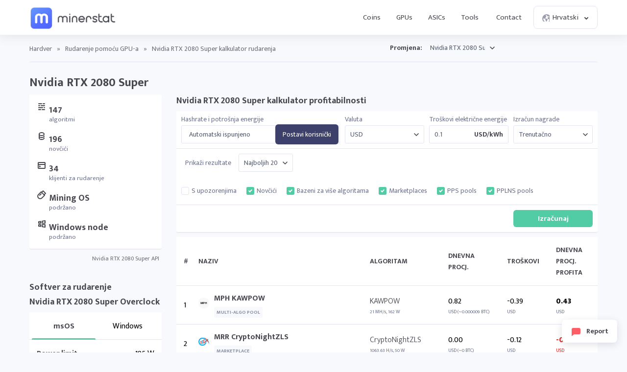

--- FILE ---
content_type: text/html; charset=UTF-8
request_url: https://minerstat.com/hardware/nvidia-rtx-2080-super?lang=hr
body_size: 27166
content:
<!doctype html>
						<html lang="hr">
						<head>
						<title>Nvidia RTX 2080 Super kalkulator rudarenja ⛏️ | minerstat</title>
						<meta name="description" content="Nvidia RTX 2080 Super can reach 44.54 MH/s hashrate and 192 W power consumption for mining ETH (Ethash). Find out more hashrate, consumption, difficulty, and profitability for mining 196 different coins on 147 algorithms.">
						<meta name="keywords" content="Nvidia, RTX 2080 Super, Rudarenje pomoću GPU-a, težina, hashrate, profitabilnost, rudarenje, kalkulator rudarenja, msOS, Windows Node">
						<meta charset="UTF-8">
						<link rel="shortcut icon" type="image/x-icon" href="https://minerstat.com/images/favicon/favicon.ico">
						<link rel="canonical" href="https://minerstat.com/hardware/nvidia-rtx-2080-super?lang=hr">
						<link rel="dns-prefetch" href="https://static-ssl.minerstat.farm">
						<link rel="dns-prefetch" href="https://www.google-analytics.com">
						<link rel="dns-prefetch" href="https://stats.g.doubleclick.net">
						<link rel="dns-prefetch" href="https://api.minerstat.com">
						<link rel="preconnect" href="https://static-ssl.minerstat.farm">
						<link rel="preconnect" href="https://www.google-analytics.com">
						<link rel="preconnect" href="https://stats.g.doubleclick.net">
						<link rel="preconnect" href="https://api.minerstat.com">
						<meta name="format-detection" content="telephone=no">
						<meta name="coinzilla" content="de24ef3fc766aa07f0c91d2b23cfc855" />
						<meta property="og:type" content="website" />
						<meta property="og:site_name" content="minerstat">
						<meta property="og:title" content="Nvidia RTX 2080 Super kalkulator rudarenja ⛏️ | minerstat" />
						<meta property="og:description" content="Nvidia RTX 2080 Super can reach 44.54 MH/s hashrate and 192 W power consumption for mining ETH (Ethash). Find out more hashrate, consumption, difficulty, and profitability for mining 196 different coins on 147 algorithms." />
						<meta property="og:url" content="https://minerstat.com/hardware/nvidia-rtx-2080-super?lang=hr" />
						<meta property="og:image" content="https://minerstat.com/images/social/og-hardware.png" />
						<meta name="twitter:card" content="summary_large_image" />
						<meta name="twitter:title" content="Nvidia RTX 2080 Super kalkulator rudarenja ⛏️ | minerstat" />
						<meta name="twitter:description" content="Nvidia RTX 2080 Super can reach 44.54 MH/s hashrate and 192 W power consumption for mining ETH (Ethash). Find out more hashrate, consumption, difficulty, and profitability for mining 196 different coins on 147 algorithms." />
						<meta name="twitter:image" content="https://minerstat.com/images/social/tw-hardware.png" />
						<meta name="twitter:site" content="@minerstatcom" />
						
						<meta name="viewport" content="width=device-width, initial-scale=1">
						<link rel="apple-touch-icon" sizes="57x57" href="https://minerstat.com/images/favicon/apple-icon-57x57.png">
						<link rel="apple-touch-icon" sizes="60x60" href="https://minerstat.com/images/favicon/apple-icon-60x60.png">
						<link rel="apple-touch-icon" sizes="72x72" href="https://minerstat.com/images/favicon/apple-icon-72x72.png">
						<link rel="apple-touch-icon" sizes="76x76" href="https://minerstat.com/images/favicon/apple-icon-76x76.png">
						<link rel="apple-touch-icon" sizes="114x114" href="https://minerstat.com/images/favicon/apple-icon-114x114.png">
						<link rel="apple-touch-icon" sizes="120x120" href="https://minerstat.com/images/favicon/apple-icon-120x120.png">
						<link rel="apple-touch-icon" sizes="144x144" href="https://minerstat.com/images/favicon/apple-icon-144x144.png">
						<link rel="apple-touch-icon" sizes="152x152" href="https://minerstat.com/images/favicon/apple-icon-152x152.png">
						<link rel="apple-touch-icon" sizes="180x180" href="https://minerstat.com/images/favicon/apple-icon-180x180.png">
						<link rel="icon" type="image/png" sizes="192x192" href="https://minerstat.com/images/favicon/android-icon-192x192.png">
						<link rel="icon" type="image/png" sizes="32x32" href="https://minerstat.com/images/favicon/favicon-32x32.png">
						<link rel="icon" type="image/png" sizes="96x96" href="https://minerstat.com/images/favicon/favicon-96x96.png">
						<link rel="icon" type="image/png" sizes="16x16" href="https://minerstat.com/images/favicon/favicon-16x16.png">
						<link rel="manifest" href="https://minerstat.com/images/favicon/manifest.json">
						<meta name="msapplication-TileColor" content="#546AFF">
						<meta name="msapplication-TileImage" content="https://minerstat.com/images/favicon/ms-icon-144x144.png">
						<meta name="theme-color" content="#ffffff">
						<meta name="google-site-verification" content="ATELIdY184vjk5fGZ2C4x00oZWcBsh757qq9m46h-pI" />
						<meta name="slack-app-id" content="A64Q28ACV"><link rel="preconnect" href="https://fonts.gstatic.com" crossorigin><link rel="preload" as="style" href="https://fonts.googleapis.com/css2?family=Mukta+Mahee:wght@300;400;700;800&subset=latin-ext&display=swap"><link rel="stylesheet" media="print" onload="this.onload=null;this.removeAttribute('media');" href="https://fonts.googleapis.com/css2?family=Mukta+Mahee:wght@300;400;700;800&subset=latin-ext&display=swap"><noscript><link rel="stylesheet" href="https://fonts.googleapis.com/css2?family=Mukta+Mahee:wght@300;400;700;800&subset=latin-ext&display=swap"></noscript><link rel="alternate" href="https://minerstat.com/hardware/nvidia-rtx-2080-super?lang=cs" hreflang="cs" /><link rel="alternate" href="https://minerstat.com/hardware/nvidia-rtx-2080-super?lang=de" hreflang="de" /><link rel="alternate" href="https://minerstat.com/hardware/nvidia-rtx-2080-super?lang=es" hreflang="es" /><link rel="alternate" href="https://minerstat.com/hardware/nvidia-rtx-2080-super?lang=fr" hreflang="fr" /><link rel="alternate" href="https://minerstat.com/hardware/nvidia-rtx-2080-super?lang=hr" hreflang="hr" /><link rel="alternate" href="https://minerstat.com/hardware/nvidia-rtx-2080-super?lang=hu" hreflang="hu" /><link rel="alternate" href="https://minerstat.com/hardware/nvidia-rtx-2080-super?lang=it" hreflang="it" /><link rel="alternate" href="https://minerstat.com/hardware/nvidia-rtx-2080-super?lang=ja" hreflang="ja" /><link rel="alternate" href="https://minerstat.com/hardware/nvidia-rtx-2080-super?lang=ko" hreflang="ko" /><link rel="alternate" href="https://minerstat.com/hardware/nvidia-rtx-2080-super?lang=pl" hreflang="pl" /><link rel="alternate" href="https://minerstat.com/hardware/nvidia-rtx-2080-super?lang=pt" hreflang="pt" /><link rel="alternate" href="https://minerstat.com/hardware/nvidia-rtx-2080-super?lang=ro" hreflang="ro" /><link rel="alternate" href="https://minerstat.com/hardware/nvidia-rtx-2080-super?lang=ru" hreflang="ru" /><link rel="alternate" href="https://minerstat.com/hardware/nvidia-rtx-2080-super?lang=sl" hreflang="sl" /><link rel="alternate" href="https://minerstat.com/hardware/nvidia-rtx-2080-super?lang=tr" hreflang="tr" /><link rel="alternate" href="https://minerstat.com/hardware/nvidia-rtx-2080-super?lang=zh" hreflang="zh" /><link rel="alternate" href="https://minerstat.com/hardware/nvidia-rtx-2080-super" hreflang="en" /><link href="/css/style_hardware.css?v=16062024-v1" rel="stylesheet" type="text/css"><script type="application/ld+json">{
    "@context": "http://schema.org",
    "@type": "BreadcrumbList",
    "itemListElement": [
        {
            "@type": "listItem",
            "position": 1,
            "item": {
                "name": "Hardware",
                "@id": "https://minerstat.com/hardware"
            }
        }
    ]
}</script><!-- Google tag (gtag.js) --><script async src="https://www.googletagmanager.com/gtag/js?id=G-WL6Q310TDY"></script><script>  window.dataLayer = window.dataLayer || [];  function gtag(){dataLayer.push(arguments);}  gtag('js', new Date());  gtag('config', 'G-WL6Q310TDY');</script><script async src="https://cdn.adx.ws/scripts/loader.js"></script><link href="/css/style_v3.css?v=1768018512_9558" rel="stylesheet" type="text/css"></head><body><header class="header-v2"><div class="frame">
				<a href="/" class="logo" title="minerstat">minerstat</a>
				<div id="hamburger"></div>
				<div class="mobile-menu-overlay"></div>
				<nav id="menu">
					<a href="/coins?lang=hr" title="Coins" class="nav-link">Coins</a>
					<a href="/hardware/gpus?lang=hr" title="GPUs" class="nav-link">GPUs</a>
					<a href="/hardware/asics?lang=hr" title="ASICs" class="nav-link">ASICs</a>
					<div class="dropdown_button" id="tools_dropdown">
						<span id="navTools" title="Tools" class="nav-link">
							Tools
							<span style="margin-left: 4px;">
								<svg class="w-4 h-4" fill="none" stroke="currentColor" viewBox="0 0 24 24">
									<path stroke-linecap="round" stroke-linejoin="round" stroke-width="2" d="M19 9l-7 7-7-7"></path>
								</svg>
							</span>
						</span>
						<div id="tools_menu">
							<div class="arrow"></div>
							<a href="/mining-calculator?lang=hr" title="Mining calculator" class="element">
								<div class="tool-icon"><svg fill="none" viewBox="0 0 24 24"><path stroke-linecap="round" stroke-linejoin="round" stroke-width="2" d="M9 7h6m0 10v-3m-3 3h.01M9 17h.01M9 14h.01M12 14h.01M15 11h.01M12 11h.01M9 11h.01M7 21h10a2 2 0 002-2V5a2 2 0 00-2-2H7a2 2 0 00-2 2v14a2 2 0 002 2z"/></svg></div>
								<div class="text">
									<b>Mining calculator</b>
									<p>Find the most profitable coins to mine</p>
								</div>
							</a>
							<a href="/mining-roi-calculator?lang=hr" title="ROI calculator" class="element">
								<div class="tool-icon"><svg fill="none" viewBox="0 0 24 24"><path stroke-linecap="round" stroke-linejoin="round" stroke-width="2" d="M12 6a4 4 0 110 8 4 4 0 010-8zm0-4v2m0 16v2m-6-6H4m16 0h-2m-1.172-7.172l1.414-1.414M7.758 16.242l-1.414 1.414M16.242 16.242l1.414 1.414M7.758 7.758L6.344 6.344"/></svg></div>
								<div class="text">
									<b>ROI calculator</b>
									<p>Calculate return on investment</p>
								</div>
							</a>
							<a href="/hashrate-converter" title="Hashrate converter" class="element">
								<div class="tool-icon"><svg fill="none" viewBox="0 0 24 24"><path stroke-linecap="round" stroke-linejoin="round" stroke-width="2" d="M4 7h9m0 0l-3-3m3 3l-3 3m10 7h-9m0 0l3 3m-3-3l3-3"/></svg></div>
								<div class="text">
									<b>Hashrate converter</b>
									<p>Convert hashrate units</p>
								</div>
							</a>
							<a href="/wallet-address-validator" title="Wallet address validator" class="element">
								<div class="tool-icon"><svg fill="none" viewBox="0 0 24 24"><path stroke-linecap="round" stroke-linejoin="round" stroke-width="2" d="M12 3l7 4v5.5a7 7 0 11-14 0V7l7-4zm0 4v4m0 0l-2 2m2-2l2 2"/></svg></div>
								<div class="text">
									<b>Wallet address validator</b>
									<p>Validate wallet addresses</p>
								</div>
							</a>
							<a href="/pool-status-checker?lang=hr" title="Pool status checker" class="element">
								<div class="tool-icon"><svg fill="none" viewBox="0 0 24 24"><path stroke-linecap="round" stroke-linejoin="round" stroke-width="2" d="M10 3h4a2 2 0 012 2v14a2 2 0 01-2 2h-4a2 2 0 01-2-2V5a2 2 0 012-2zm0 5h4m-4 4h4m-2 4h0"/></svg></div>
								<div class="text">
									<b>Pool status checker</b>
									<p>Check pool status</p>
								</div>
							</a>
							<a href="/dag-size-calculator?lang=hr" title="DAG size calculator" class="element">
								<div class="tool-icon"><svg fill="none" viewBox="0 0 24 24"><path stroke-linecap="round" stroke-linejoin="round" stroke-width="2" d="M7 3h6l4 4v12a2 2 0 01-2 2H7a2 2 0 01-2-2V5a2 2 0 012-2zm0 0v4h6"/></svg></div>
								<div class="text">
									<b>DAG size calculator</b>
									<p>Calculate DAG size</p>
								</div>
							</a>
							<a href="/bios" title="BIOS collection" class="element">
								<div class="tool-icon"><svg fill="none" viewBox="0 0 24 24"><path stroke-linecap="round" stroke-linejoin="round" stroke-width="2" d="M13 2L3 14h7v8l9-12h-7z"/></svg></div>
								<div class="text">
									<b>BIOS collection</b>
									<p>Mining BIOS collection</p>
								</div>
							</a>
						</div>
					</div>
					<a href="/contact?lang=hr" title="Contact" class="nav-link">Contact</a>
					<div class="dropdown_button" id="lang_dropdown">
						<span class="nav-link">
							<div class="icon world"></div>
							Hrvatski
							<div class="icon arrow"></div>
						</span>
						<div id="lang_menu">
							<div class="arrow"></div>
							<div class="lang-grid">
								<a href="/hardware/nvidia-rtx-2080-super?lang=de" class="element">
					<div class="text">
						<b>DE</b>
						<p>Deutsch</p>
					</div>
				</a><a href="/hardware/nvidia-rtx-2080-super" class="element">
					<div class="text">
						<b>EN</b>
						<p>English</p>
					</div>
				</a><a href="/hardware/nvidia-rtx-2080-super?lang=es" class="element">
					<div class="text">
						<b>ES</b>
						<p>Español</p>
					</div>
				</a><a href="/hardware/nvidia-rtx-2080-super?lang=fr" class="element">
					<div class="text">
						<b>FR</b>
						<p>Francais</p>
					</div>
				</a><a href="/hardware/nvidia-rtx-2080-super?lang=hr" class="element selected">
					<div class="text">
						<b>HR</b>
						<p>Hrvatski</p>
					</div>
				</a><a href="/hardware/nvidia-rtx-2080-super?lang=it" class="element">
					<div class="text">
						<b>IT</b>
						<p>Italiano</p>
					</div>
				</a><a href="/hardware/nvidia-rtx-2080-super?lang=hu" class="element">
					<div class="text">
						<b>HU</b>
						<p>Magyar</p>
					</div>
				</a><a href="/hardware/nvidia-rtx-2080-super?lang=pl" class="element">
					<div class="text">
						<b>PL</b>
						<p>Polski</p>
					</div>
				</a><a href="/hardware/nvidia-rtx-2080-super?lang=pt" class="element">
					<div class="text">
						<b>PT</b>
						<p>Português</p>
					</div>
				</a><a href="/hardware/nvidia-rtx-2080-super?lang=ro" class="element">
					<div class="text">
						<b>RO</b>
						<p>Română</p>
					</div>
				</a><a href="/hardware/nvidia-rtx-2080-super?lang=sl" class="element">
					<div class="text">
						<b>SL</b>
						<p>Slovenščina</p>
					</div>
				</a><a href="/hardware/nvidia-rtx-2080-super?lang=tr" class="element">
					<div class="text">
						<b>TR</b>
						<p>Türkçe</p>
					</div>
				</a><a href="/hardware/nvidia-rtx-2080-super?lang=cs" class="element">
					<div class="text">
						<b>CS</b>
						<p>Čeština</p>
					</div>
				</a><a href="/hardware/nvidia-rtx-2080-super?lang=ru" class="element">
					<div class="text">
						<b>RU</b>
						<p>Русский</p>
					</div>
				</a><a href="/hardware/nvidia-rtx-2080-super?lang=ja" class="element">
					<div class="text">
						<b>JA</b>
						<p>日本語</p>
					</div>
				</a><a href="/hardware/nvidia-rtx-2080-super?lang=zh" class="element">
					<div class="text">
						<b>ZH</b>
						<p>简体中文</p>
					</div>
				</a><a href="/hardware/nvidia-rtx-2080-super?lang=ko" class="element">
					<div class="text">
						<b>KO</b>
						<p>한국어</p>
					</div>
				</a>
							</div>
						</div>
					</div>
				</nav>
			</div></header>		<div class="page hardware_profile"><div class="frame">
		<div class="breadcrumbs">
							<a class="rmv2" href="/hardware?lang=hr" title="Hardver">Hardver</a> <span class="rmv2">»</span> <a href="/hardware/gpus?lang=hr" title="Rudarenje pomoću GPU-a">Rudarenje pomoću GPU-a</a> <span>»</span> <span class="page_name">Nvidia RTX 2080 Super kalkulator rudarenja </span>
			
			<div class="select_box">
				<label for="hardwareList">Promjena:</label>
				<select name="hardwareList" id="hardwareList">
				<optgroup label="AISEN"><option  value="aisen-a1-24t">Aisen A1 24T</option><option  value="aisen-a1-pro">Aisen A1 Pro</option></optgroup><optgroup label="ALADDIN"><option  value="aladdin-t1-16t">Aladdin T1 16T </option><option  value="aladdin-t1-32t">Aladdin T1 32T </option></optgroup><optgroup label="ANTMINER"><option  value="antminer-a3">Antminer A3</option><option  value="antminer-b7">Antminer B7</option><option  value="antminer-d7">Antminer D7</option><option  value="antminer-d9">Antminer D9</option><option  value="antminer-e3">Antminer E3</option><option  value="antminer-e9">Antminer E9</option><option  value="antminer-e9-pro">Antminer E9 Pro</option><option  value="antminer-k7">Antminer K7</option><option  value="antminer-l7">Antminer L7</option><option  value="antminer-l9-17g">Antminer L9</option><option  value="antminer-s17-plus">Antminer S17+</option><option  value="antminer-s17e">Antminer S17e</option><option  value="antminer-s19-hydro">Antminer S19 Hydro</option><option  value="antminer-s19-pro-hydro">Antminer S19 Pro Hydro</option><option  value="antminer-s19-pro-plus-hydro">Antminer S19 Pro+ Hydro</option><option  value="antminer-s19-xp">Antminer S19 XP</option><option  value="antminer-s19a">Antminer S19a</option><option  value="antminer-s19j">Antminer S19j</option><option  value="antminer-s21-hyd">Antminer S21 Hyd</option><option  value="antminer-s4">Antminer S4</option><option  value="antminer-s9">Antminer S9</option><option  value="antminer-s9-hydro">Antminer S9 Hydro</option><option  value="antminer-s9-se">Antminer S9 SE</option><option  value="antminer-s9i">Antminer S9i</option><option  value="antminer-s9j">Antminer S9j</option><option  value="antminer-s9k">Antminer S9k</option><option  value="antminer-t17">Antminer T17</option><option  value="antminer-t17-plus">Antminer T17+</option><option  value="antminer-t17e">Antminer T17e</option><option  value="antminer-t19">Antminer T19</option><option  value="antminer-t9">Antminer T9</option><option  value="antminer-t9plus">Antminer T9+</option><option  value="antminer-v9">Antminer V9</option><option  value="antminer-x3">Antminer X3</option></optgroup><optgroup label="AURADINE"><option  value="auradine-teraflux-ah3880">Auradine Teraflux AH3880</option><option  value="auradine-teraflux-ai3680">Auradine Teraflux AI3680</option><option  value="auradine-teraflux-at2880">Auradine Teraflux AT2880</option></optgroup><optgroup label="BAIKAL"><option  value="baikal-bk-b">Baikal BK-B</option><option  value="baikal-bk-d">Baikal BK-D</option><option  value="baikal-bk-g28">Baikal BK-G28</option><option  value="baikal-bk-n">Baikal BK-N</option><option  value="baikal-n-plus">Baikal BK-N+</option><option  value="baikal-bk-n-1">Baikal BK-N+</option><option  value="baikal-bk-n240">Baikal BK-N240</option><option  value="baikal-bk-n70">Baikal BK-N70</option><option  value="baikal-bk-x">Baikal BK-X</option><option  value="baikal-g28">Baikal G28</option><option  value="baikal-giant">Baikal Giant A900</option><option  value="baikal-giant-a900">Baikal Giant A900</option><option  value="baikal-giant-plus">Baikal Giant+ A2000</option><option  value="baikal-giant-a2000">Baikal Giant+ A2000</option><option  value="baikal-miner-cube">Baikal Miner Cube</option><option  value="baikal-mini-miner">Baikal Mini Miner</option><option  value="baikal-quadruple-mini-miner">Baikal Quadruple Mini Miner</option><option  value="baikal-x">Baikal X</option></optgroup><optgroup label="BITAXE"><option  value="bitaxe-gamma-601">Bitaxe Gamma 601</option><option  value="bitaxe-bitaxe-gt-gamma-turbo">Bitaxe Gamma Turbo</option><option  value="bitaxe-supra-401">Bitaxe Supra 401</option><option  value="bitaxe-supra-hex-701">Bitaxe Supra Hex 701</option><option  value="bitaxe-bitaxe-touch">Bitaxe Touch</option><option  value="bitaxe-ultra-1366">Bitaxe Ultra 1366</option></optgroup><optgroup label="BITDEER"><option  value="bitdeer-sealminer-a2">Bitdeer SealMiner A2</option><option  value="bitdeer-sealminer-a2-hyd">Bitdeer SealMiner A2 Hyd</option><option  value="bitdeer-sealminer-a2-pro-air">Bitdeer SealMiner A2 Pro Air</option><option  value="bitdeer-sealminer-a2-pro-hyd">Bitdeer SealMiner A2 Pro Hyd</option><option  value="bitdeer-sealminer-a3-air">Bitdeer SealMiner A3 Air</option><option  value="bitdeer-sealminer-a3-hydro">Bitdeer SealMiner A3 Hydro</option><option  value="bitdeer-sealminer-a3-pro-air">Bitdeer SealMiner A3 Pro Air</option><option  value="bitdeer-sealminer-a3-pro-hydro">Bitdeer SealMiner A3 Pro Hydro</option></optgroup><optgroup label="BITFILY"><option  value="bitfily-snow-panther-a1">Bitfily Snow Panther A1</option><option  value="bitfily-snow-panther-b1">Bitfily Snow Panther B1</option><option  value="bitfily-snow-panther-b1-1">Bitfily Snow Panther B1+</option><option  value="bitfily-snow-panther-d1">Bitfily Snow Panther D1</option></optgroup><optgroup label="BITFURY"><option  value="bitfury-b8">Bitfury B8</option><option  value="bitfury-b8">Bitfury B8</option><option  value="bitfury-rd4">Bitfury RD4</option><option  value="bitfury-tardis">Bitfury Tardis</option></optgroup><optgroup label="BITMAIN"><option  value="bitmain-antminer-a3-815gh">Bitmain Antminer A3 (815Gh)</option><option  value="bitmain-antminer-al1-156th">Bitmain Antminer AL1 (15.6Th)</option><option  value="bitmain-antminer-al1-pro-166th">Bitmain Antminer AL1 Pro (16.6Th)</option><option  value="bitmain-antminer-b3-1kh">Bitmain Antminer B3 (1Kh)</option><option  value="bitmain-antminer-b3-780hz">Bitmain Antminer B3 (780Hz)</option><option  value="bitmain-antminer-b7-96kh">Bitmain Antminer B7 (96Kh)</option><option  value="bitmain-antminer-d3-15gh">Bitmain Antminer D3 (15Gh)</option><option  value="bitmain-antminer-d3-17-5gh">Bitmain Antminer D3 (17.5Gh)</option><option  value="bitmain-antminer-d3-19-3gh">Bitmain Antminer D3 (19.3Gh)</option><option  value="bitmain-antminer-d5-119gh">Bitmain Antminer D5 (119Gh)	</option><option  value="bitmain-antminer-d7-1286gh">Bitmain Antminer D7 (1286Gh)</option><option  value="bitmain-antminer-d9-1770gh">Bitmain Antminer D9 (1770Gh)</option><option  value="bitmain-antminer-dr3">Bitmain Antminer DR3</option><option  value="bitmain-antminer-dr5-34th">Bitmain Antminer DR5 (34Th)</option><option  value="bitmain-antminer-dr5-35th">Bitmain Antminer DR5 (35Th)</option><option  value="bitmain-antminer-dr7-127Th">Bitmain Antminer DR7 (127Th)</option><option  value="bitmain-antminer-e11-9-5gh">Bitmain Antminer E11 (9.5Gh)</option><option  value="bitmain-antminer-e11-9gh">Bitmain Antminer E11 (9Gh)</option><option  value="bitmain-antminer-e3-180mh">Bitmain Antminer E3 (180Mh)</option><option  value="bitmain-antminer-e3-190mh">Bitmain Antminer E3 (190Mh)</option><option  value="bitmain-antminer-e9-2-4gh">Bitmain Antminer E9 (2.4Gh)</option><option  value="bitmain-antminer-e9-pro-3-68gh">Bitmain Antminer E9 Pro (3.68Gh)</option><option  value="bitmain-antminer-g2">Bitmain Antminer G2</option><option  value="bitmain-antminer-hs3-9th">Bitmain Antminer HS3 (9Th)</option><option  value="bitmain-antminer-k5-1130gh">Bitmain Antminer K5 (1130Gh)</option><option  value="bitmain-antminer-k7-63-5th">Bitmain Antminer K7 (63.5Th)</option><option  value="bitmain-antminer-ka3-166th">Bitmain Antminer KA3 (166Th)</option><option  value="bitmain-antminer-ka3-173th">Bitmain Antminer KA3 (173Th)</option><option  value="bitmain-antminer-ks3-8-3th">Bitmain Antminer KS3 (8.3Th)</option><option  value="bitmain-antminer-ks3-9-4th">Bitmain Antminer KS3 (9.4Th)</option><option  value="bitmain-antminer-ks5-20th">Bitmain Antminer KS5 (20Th)</option><option  value="bitmain-antminer-ks5-pro-21th">Bitmain Antminer KS5 Pro (21Th)</option><option  value="bitmain-antminer-ks7-40th">Bitmain Antminer KS7 (40Th)</option><option  value="bitmain-antminer-l11-20gh">Bitmain Antminer L11 (20Gh)</option><option  value="bitmain-antminer-l11-hu2-35gh">Bitmain Antminer L11 Hyd 2U (35Gh)</option><option  value="bitmain-antminer-l11-hu6-33gh">Bitmain Antminer L11 Hyd 6U (33Gh)</option><option  value="bitmain-antminer-l11-pro-21gh">Bitmain Antminer L11 Pro (21Gh)</option><option  value="bitmain-antminer-l3-504mh">Bitmain Antminer L3+ (504Mh)</option><option  value="bitmain-antminer-l3-600mh">Bitmain Antminer L3+ (600Mh)</option><option  value="bitmain-antminer-l3-580mh">Bitmain Antminer L3++ (580Mh)</option><option  value="bitmain-antminer-l3-596mh">Bitmain Antminer L3++ (596Mh)</option><option  value="bitmain-antminer-l7-8-8gh">Bitmain Antminer L7 (8.8Gh)</option><option  value="bitmain-antminer-l7-9-05gh">Bitmain Antminer L7 (9.05Gh)</option><option  value="bitmain-antminer-l7-9-16gh">Bitmain Antminer L7 (9.16Gh)</option><option  value="bitmain-antminer-l7-9-3gh">Bitmain Antminer L7 (9.3Gh)</option><option  value="bitmain-antminer-l7-9-5gh">Bitmain Antminer L7 (9.5Gh)</option><option  value="bitmain-antminer-l9-16gh">Bitmain Antminer L9 (16Gh)</option><option  value="bitmain-antminer-l9-17gh">Bitmain Antminer L9 (17Gh)</option><option  value="bitmain-antminer-u2l9h-27gh">Bitmain Antminer L9 Hyd 2U (27Gh)</option><option  value="bitmain-antminer-r4">Bitmain Antminer R4</option><option  value="bitmain-antminer-s11-20-5th">Bitmain Antminer S11 (20.5Th)</option><option  value="bitmain-antminer-s15-28th">Bitmain Antminer S15 (28Th)</option><option  value="bitmain-antminer-s17-53th">Bitmain Antminer S17 (53Th)</option><option  value="bitmain-antminer-s17-56th">Bitmain Antminer S17 (56Th)</option><option  value="bitmain-antminer-s17-pro-50th">Bitmain Antminer S17 Pro (50Th)</option><option  value="bitmain-antminer-s17-pro-53th">Bitmain Antminer S17 Pro (53Th)</option><option  value="bitmain-antminer-s17-73th">Bitmain Antminer S17+ (73Th)</option><option  value="bitmain-antminer-s17e-64th">Bitmain Antminer S17e (64Th)</option><option  value="bitmain-antminer-s19-95th">Bitmain Antminer S19 (95Th)</option><option  value="bitmain-antminer-s19-hydro-158th">Bitmain Antminer S19 Hydro (158Th)</option><option  value="bitmain-antminer-s19-pro-110th">Bitmain Antminer S19 Pro (110Th)</option><option  value="bitmain-antminer-s19-pro-hyd-177th">Bitmain Antminer S19 Pro Hyd (177Th)</option><option  value="bitmain-antminer-s19-pro-hyd-198th">Bitmain Antminer S19 Pro+ Hyd (198Th)</option><option  value="bitmain-antminer-s19-pro-plus-plus">Bitmain Antminer S19 Pro++</option><option  value="bitmain-antminer-s19-xp-140th">Bitmain Antminer S19 XP (140Th)</option><option  value="bitmain-antminer-s19-xp-hyd-257th">Bitmain Antminer S19 XP Hyd (257Th)</option><option  value="bitmain-antminer-s219-xp-hydro-512th">Bitmain Antminer S19 XP Hyd 3U</option><option  value="bitmain-antminer-s19-xp-plus-hyd-279th">Bitmain Antminer S19 XP+ Hyd (279Th)</option><option  value="bitmain-antminer-s19-xp-plus-hyd-293th">Bitmain Antminer S19 XP+ Hyd (293Th)</option><option  value="bitmain-antminer-s19j-90th">Bitmain Antminer S19j (90Th)</option><option  value="bitmain-antminer-s19j-pro-100th">Bitmain Antminer S19j Pro (100Th)</option><option  value="bitmain-antminer-s19j-pro-104th">Bitmain Antminer S19j Pro (104Th)</option><option  value="bitmain-antminer-s19j-pro-96th">Bitmain Antminer S19j Pro (96Th)</option><option  value="bitmain-antminer-s19j-pro-122th">Bitmain Antminer S19j Pro+ (122Th)</option><option  value="bitmain-antminer-s19j-xp-151th">Bitmain Antminer S19j XP (151Th)</option><option  value="bitmain-antminer-s19k-pro-120th">Bitmain Antminer S19k Pro (120Th)</option><option  value="bitmain-antminer-s21-200th">Bitmain Antminer S21 (200Th)</option><option  value="bitmain-antminer-s21-hyd-335th">Bitmain Antminer S21 Hyd (335Th)</option><option  value="bitmain-antminer-s21-immersion-301th">Bitmain Antminer S21 Immersion (301Th)</option><option  value="bitmain-antminer-s21-pro-234th">Bitmain Antminer S21 Pro (234Th)</option><option  value="bitmain-antmine-s21-xp-270th">Bitmain Antminer S21 XP (270Th)</option><option  value="bitmain-antminer-s21-xp-hyd-473th">Bitmain Antminer S21 XP Hyd (473Th)</option><option  value="bitmain-antminer-s21-xp-immersion-300th">Bitmain Antminer S21 XP Immersion (300Th)</option><option  value="bitmain-antminer-s21-xp-plus-hyd-500th">Bitmain Antminer S21 XP+ Hyd (500Th)</option><option  value="bitmain-antminer-s21-plus-216th">Bitmain Antminer S21+ (216Th)</option><option  value="bitmain-antminer-s21-plus-225th">Bitmain Antminer S21+ (225Th)</option><option  value="bitmain-antminer-s21-plus-235th">Bitmain Antminer S21+ (235Th)</option><option  value="bitmain-antminer-s21-plus-hyd-319th">Bitmain Antminer S21+ Hyd (319Th)</option><option  value="bitmain-antminer-s21-plus-hyd-358th">Bitmain Antminer S21+ Hyd (358Th)</option><option  value="bitmain-antminer-s21e-hyd-288th">Bitmain Antminer S21e Hyd (288Th)</option><option  value="bitmain-antminer-s21e-hyd-310th">Bitmain Antminer S21e Hyd (310Th)</option><option  value="bitmain-antminer-s21e-xp-hyd-430th">Bitmain Antminer S21e XP Hyd (430Th)</option><option  value="bitmain-antminer-s21e-xp-hydro-860th">Bitmain Antminer S21e XP Hyd 3U</option><option  value="bitmain-antminer-s23-318th">Bitmain Antminer S23 (318Th)</option><option  value="bitmain-antminer-s23-hyd-580th">Bitmain Antminer S23 Hyd (580Th)</option><option  value="bitmain-antminer-s23-hydro-u3-1160th">Bitmain Antminer S23 Hyd 3U</option><option  value="bitmain-antminer-s23-immersion-442th">Bitmain Antminer S23 Immersion (442Th)</option><option  value="bitmain-antminer-s3">Bitmain Antminer S3</option><option  value="bitmain-antminer-s5">Bitmain Antminer S5</option><option  value="bitmain-antminer-s7">Bitmain Antminer S7</option><option  value="bitmain-antminer-s7-ln">Bitmain Antminer S7-LN</option><option  value="bitmain-antminer-s9-11-5th">Bitmain Antminer S9 (11.5Th)</option><option  value="bitmain-antminer-s9-12-5th">Bitmain Antminer S9 (12.5Th)</option><option  value="bitmain-antminer-s9-13-5th">Bitmain Antminer S9 (13.5Th)</option><option  value="bitmain-antminer-s9-13th">Bitmain Antminer S9 (13Th)</option><option  value="bitmain-antminer-s9-14th">Bitmain Antminer S9 (14Th)</option><option  value="bitmain-antminer-s9-hydro-18th">Bitmain Antminer S9 Hydro (18Th)</option><option  value="bitmain-antminer-s9-se-16th">Bitmain Antminer S9 SE (16Th)</option><option  value="bitmain-antminer-s9i-13th">Bitmain Antminer S9i (13Th)</option><option  value="bitmain-antminer-s9i-14th">Bitmain Antminer S9i (14Th)</option><option  value="bitmain-antminer-s9j-14-5th">Bitmain Antminer S9j (14.5Th)</option><option  value="bitmain-antminer-s9k-13-5th">Bitmain Antminer S9k (13.5Th)</option><option  value="bitmain-antminer-t15-23th">Bitmain Antminer T15 (23Th)</option><option  value="bitmain-antminer-t17-40th">Bitmain Antminer T17 (40Th)</option><option  value="bitmain-antminer-t17-64th">Bitmain Antminer T17+ (64Th)</option><option  value="bitmain-antminer-t17e-53th">Bitmain Antminer T17e (53Th)</option><option  value="bitmain-antminer-t19-84th">Bitmain Antminer T19 (84Th)</option><option  value="bitmain-antminer-t19-88th">Bitmain Antminer T19 (88Th)</option><option  value="bitmain-antminer-t19-hydro-145th">Bitmain Antminer T19 Hydro (145Th)</option><option  value="bitmain-antminer-t19-hydro-158th">Bitmain Antminer T19 Hydro (158Th)</option><option  value="bitmain-antminer-t19-pro-hyd-235th">Bitmain Antminer T19 Pro Hyd (235Th)</option><option  value="bitmain-antminer-t21-180th">Bitmain Antminer T21 (180Th)</option><option  value="bitmain-antminer-t21-190th">Bitmain Antminer T21 (190Th)</option><option  value="bitmain-antminer-t9-11-5th">Bitmain Antminer T9 (11.5Th)</option><option  value="bitmain-antminer-t9-12-5th">Bitmain Antminer T9 (12.5Th)</option><option  value="bitmain-antminer-t9-10-5th">Bitmain Antminer T9+ (10.5Th)</option><option  value="bitmain-antminer-v9-4th">Bitmain Antminer V9 (4Th)</option><option  value="bitmain-antminer-x3-220kh">Bitmain Antminer X3 (220Kh)</option><option  value="bitmain-antminer-z11">Bitmain Antminer Z11</option><option  value="bitmain-antminer-z15">Bitmain Antminer Z15</option><option  value="bitmain-antminer-z15-pro">Bitmain Antminer Z15 Pro</option><option  value="bitmain-antminer-z9">Bitmain Antminer Z9</option><option  value="bitmain-antminer-z9-mini">Bitmain Antminer Z9 Mini</option></optgroup><optgroup label="BLACKMINER"><option  value="blackminer-f1">Blackminer F1</option><option  value="blackminer-f1-mini">Blackminer F1 Mini</option><option  value="blackminer-f1-mini-plus">Blackminer F1 Mini+</option><option  value="blackminer-f1plus">Blackminer F1+</option><option  value="blackminer-f1-ultra">Blackminer F1-Ultra</option><option  value="blackminer-f2">Blackminer F2</option></optgroup><optgroup label="BOLON MINER"><option  value="bolon-miner-b11">Bolon Miner B11</option></optgroup><optgroup label="BOMBAX MINER"><option  value="bombax-miner-ez100">Bombax Miner EZ100</option><option  value="bombax-miner-ez100-c">Bombax Miner EZ100-C</option><option  value="bombax-miner-ez100-pro">Bombax Miner EZ100-PRO</option></optgroup><optgroup label="BRAIINS"><option  value="braiins-bmm100">Braiins BMM100</option><option  value="braiins-bmm101">Braiins BMM101</option></optgroup><optgroup label="BW"><option  value="bw-l21">BW L21</option></optgroup><optgroup label="CANAAN"><option  value="canaan-a15-194t">Canaan Avalon A15-194T</option><option  value="canaan-avalon-a1566">Canaan Avalon A1566</option><option  value="canaan-avalon-a1566ha">Canaan Avalon A1566HA 2U</option><option  value="canaan-avalon-a1566i">Canaan Avalon A1566I</option><option  value="canaan-a15pro-218t">Canaan Avalon A15Pro-218T</option><option  value="canaan-a15xp-206t">Canaan Avalon A15XP-206T</option><option  value="canaan-a16-282t">Canaan Avalon A16-282T</option><option  value="canaan-a16xp-300t">Canaan Avalon A16XP-300T</option><option  value="canaan-avalon-made-a1346">Canaan Avalon Made A1346</option><option  value="canaan-avalon-made-a1366">Canaan Avalon Made A1366</option><option  value="canaan-avalon-made-a1446">Canaan Avalon Made A1446</option><option  value="canaan-avalon-made-a1466">Canaan Avalon Made A1466</option><option  value="canaan-avalon-miner-a1366i">Canaan Avalon Miner A1366I</option><option  value="canaan-avalon-mini-3">Canaan Avalon Mini 3</option><option  value="canaan-avalon-nano-3">Canaan Avalon Nano 3</option><option  value="canaan-avalon-nano-3S">Canaan Avalon Nano 3S</option><option  value="canaan-avalon-q">Canaan Avalon Q</option><option  value="canaan-avalonminer-1047">Canaan AvalonMiner 1047</option><option  value="canaan-avalonminer-1066">Canaan AvalonMiner 1066</option><option  value="canaan-avalonminer-1126-pro">Canaan AvalonMiner 1126 Pro</option><option  value="canaan-avalonminer-a1126-pro-s-60t">Canaan AvalonMiner 1126 Pro S 60T</option><option  value="canaan-avalonminer-a1126-pro-s-64t">Canaan AvalonMiner 1126 Pro S 64T</option><option  value="canaan-avalonminer-a1126-pro-s-68t">Canaan AvalonMiner 1126 Pro S 68T</option><option  value="canaan-avalonminer-1146-pro">Canaan AvalonMiner 1146 Pro</option><option  value="canaan-avalonminer-1166-pro">Canaan AvalonMiner 1166 Pro</option><option  value="canaan-avalonminer-a1166-pro-s-72t">Canaan AvalonMiner 1166 Pro S 72T</option><option  value="canaan-avalonminer-1246">Canaan AvalonMiner 1246</option><option  value="canaan-avalonminer-741">Canaan AvalonMiner 741</option><option  value="canaan-avalonminer-821">Canaan AvalonMiner 821</option><option  value="canaan-avalonminer-841">Canaan AvalonMiner 841</option><option  value="canaan-avalonminer-921">Canaan AvalonMiner 921</option></optgroup><optgroup label="CHEETAH MINER"><option  value="cheetah-miner-f3">Cheetah Miner F3</option><option  value="cheetah-miner-f5">Cheetah Miner F5</option><option  value="cheetah-miner-f5-plus">Cheetah Miner F5+</option><option  value="cheetah-miner-f5i">Cheetah Miner F5I</option><option  value="cheetah-miner-f5m">Cheetah Miner F5M</option></optgroup><optgroup label="DAYUN"><option  value="dayun-zig-d1">Dayun Zig D1</option><option  value="dayun-zig-m1">Dayun Zig M1</option><option  value="dayun-zig-z1">Dayun Zig Z1</option><option  value="dayun-zig-z1-pro">Dayun Zig Z1 Pro</option><option  value="dayun-zig-z1-1">Dayun Zig Z1+</option></optgroup><optgroup label="DIGITAL SHOVEL"><option  value="digital-shovel-bluax">Digital Shovel BluAx</option></optgroup><optgroup label="DRAGONBALL MINER"><option  value="dragonball-miner-a11">DragonBall Miner A11</option><option  value="dragonball-miner-a21">DragonBall Miner A21</option><option  value="dragonball-miner-a40">DragonBall Miner A40</option><option  value="dragonball-miner-ks6-pro">DragonBall Miner KS6 Pro</option><option  value="dragonball-miner-ks6-pro-plus">DragonBall Miner KS6 Pro+</option></optgroup><optgroup label="EBANG"><option  value="ebang-ebit-e10">Ebang Ebit E10</option><option  value="ebang-ebit-e10-3">Ebang Ebit E10.3</option><option  value="ebang-ebit-e10d">Ebang Ebit E10D</option><option  value="ebang-ebit-e11">Ebang Ebit E11</option><option  value="ebang-ebit-e11-1">Ebang Ebit E11+</option><option  value="ebang-ebit-e11-2">Ebang Ebit E11++</option><option  value="ebang-ebit-e12">Ebang Ebit E12</option><option  value="ebang-ebit-e12-1">Ebang Ebit E12+</option><option  value="ebang-ebit-e9-1">Ebang Ebit E9</option><option  value="ebang-ebit-e9">Ebang Ebit E9+</option><option  value="ebang-ebit-e9-2">Ebang Ebit E9.2</option><option  value="ebang-ebit-e9-3">Ebang Ebit E9.3</option><option  value="ebang-ebit-e9i">Ebang Ebit E9i</option></optgroup><optgroup label="ELPHAPEX"><option  value="elphapex-dg-home-1">ElphaPex DG Home 1</option><option  value="elphapex-dg-hydro-1">ElphaPex DG Hydro 1</option><option  value="elphapex-dg1">ElphaPex DG1</option><option  value="elphapex-dg1-lite">ElphaPex DG1 Lite</option><option  value="elphapex-dg1-plus">ElphaPex DG1+</option><option  value="elphapex-dg1s">ElphaPex DG1S</option><option  value="elphapex-dg2">ElphaPex DG2</option><option  value="elphapex-dg2-mini">ElphaPex DG2 Mini</option><option  value="elphapex-dg2plus">ElphaPex DG2+</option></optgroup><optgroup label="FFMINER"><option  value="ffminer-decred-d18">FFMiner Decred D18</option><option  value="ffminer-ds19">FFMiner DS19</option></optgroup><optgroup label="FLUMINER"><option  value="fluminer-fluminer-l1">Fluminer L1</option><option  value="fluminer-fluminer-l1-pro">Fluminer L1 Pro</option><option  value="fluminer-fluminer-l2">Fluminer L2</option><option  value="fluminer-fluminer-l3">Fluminer L3</option><option  value="fluminer-fluminer-t3">Fluminer T3</option></optgroup><optgroup label="FORESTMINER"><option  value="forestminer-epu-xc">ForestMiner EPU XC</option></optgroup><optgroup label="FUSIONSILICON"><option  value="fusionsilicon-x1">Fusionsilicon X1</option></optgroup><optgroup label="FUSIONSILICON"><option  value="fusionsilicon-x1-miner">FusionSilicon X1 Miner</option></optgroup><optgroup label="FUSIONSILICON"><option  value="fusionsilicon-x2">Fusionsilicon X2</option></optgroup><optgroup label="FUSIONSILICON"><option  value="fusionsilicon-x6-miner">FusionSilicon X6 Miner</option></optgroup><optgroup label="FUSIONSILICON"><option  value="fusionsilicon-x7">Fusionsilicon X7</option></optgroup><optgroup label="FUSIONSILICON"><option  value="fusionsilicon-x7-miner">FusionSilicon X7 Miner</option></optgroup><optgroup label="GMO MINER"><option  value="gmo-miner-b2-1">GMO miner B2</option><option  value="gmo-miner-b3">GMO miner B3</option></optgroup><optgroup label="GOLDSHELL"><option  value="goldshell-ae-card">Goldshell AE Card</option><option  value="goldshell-ae-max">Goldshell AE Max</option><option  value="goldshell-ae-max-ii">Goldshell AE Max II</option><option  value="goldshell-ae-box">Goldshell AE-BOX</option><option  value="goldshell-ae-box-ii">Goldshell AE-BOX II</option><option  value="goldshell-ae-box-pro">Goldshell AE-BOX Pro</option><option  value="goldshell-al-max">Goldshell AL Max</option><option  value="goldshell-al-box">Goldshell AL-BOX</option><option  value="goldshell-al-box-ii">Goldshell AL-BOX II</option><option  value="goldshell-al-box-ii-plus">Goldshell AL-BOX II Plus</option><option  value="goldshell-al-box-ii-pro">Goldshell AL-BOX II Pro</option><option  value="goldshell-al-box-iii">Goldshell AL-BOX III</option><option  value="goldshell-byte">Goldshell Byte</option><option  value="goldshell-ck-lite">Goldshell CK Lite</option><option  value="goldshell-ck-box">Goldshell CK-BOX</option><option  value="goldshell-ck-box-2">Goldshell CK-BOX 2</option><option  value="goldshell-ck5">Goldshell CK5</option><option  value="goldshell-ck5">Goldshell CK5</option><option  value="goldshell-ck6">Goldshell CK6</option><option  value="goldshell-ck6">Goldshell CK6</option><option  value="goldshell-ck6-se">Goldshell CK6-SE</option><option  value="goldshell-dg-card">Goldshell DG Card</option><option  value="goldshell-dg-max">Goldshell DG Max</option><option  value="goldshell-e-ae1m">Goldshell E-AE1M</option><option  value="goldshell-e-al1m">Goldshell E-AL1M</option><option  value="goldshell-e-dg1m">Goldshell E-DG1M</option><option  value="goldshell-e-ka1m">Goldshell E-KA1M</option><option  value="goldshell-hs-lite">Goldshell HS Lite</option><option  value="goldshell-hs-box">Goldshell HS-BOX</option><option  value="goldshell-hs-box-2">Goldshell HS-BOX 2</option><option  value="goldshell-hs1">Goldshell HS1</option><option  value="goldshell-hs1-plus">Goldshell HS1-PLUS</option><option  value="goldshell-hs3">Goldshell HS3</option><option  value="goldshell-hs3">Goldshell HS3</option><option  value="goldshell-hs3-se">Goldshell HS3-SE</option><option  value="goldshell-hs5">Goldshell HS5</option><option  value="goldshell-hs5">Goldshell HS5</option><option  value="goldshell-hs6">Goldshell HS6</option><option  value="goldshell-hs6-se">Goldshell HS6-SE</option><option  value="goldshell-ka-box">Goldshell KA-BOX</option><option  value="goldshell-ka-box-pro">Goldshell KA-BOX Pro</option><option  value="goldshell-kd-lite">Goldshell KD Lite</option><option  value="goldshell-kd-max">Goldshell KD Max</option><option  value="goldshell-kd-box">Goldshell KD-BOX</option><option  value="goldshell-kd-box-2">Goldshell KD-BOX 2</option><option  value="goldshell-kd-box-pro">Goldshell KD-BOX Pro</option><option  value="goldshell-kd2">Goldshell KD2</option><option  value="goldshell-kd2">Goldshell KD2</option><option  value="goldshell-kd5">Goldshell KD5</option><option  value="goldshell-kd5">Goldshell KD5</option><option  value="goldshell-kd5-pro">Goldshell KD5 Pro</option><option  value="goldshell-kd6">Goldshell KD6</option><option  value="goldshell-kd6">Goldshell KD6</option><option  value="goldshell-kd6-se">Goldshell KD6-SE</option><option  value="goldshell-lb-lite">Goldshell LB Lite</option><option  value="goldshell-lb-box">Goldshell LB-BOX</option><option  value="goldshell-lb1">Goldshell LB1</option><option  value="goldshell-lb1">Goldshell LB1</option><option  value="goldshell-lt-lite">Goldshell LT Lite</option><option  value="goldshell-lt5">Goldshell LT5</option><option  value="goldshell-lt5">Goldshell LT5</option><option  value="goldshell-lt5-pro">Goldshell LT5 Pro</option><option  value="goldshell-lt6">Goldshell LT6</option><option  value="goldshell-lt6">Goldshell LT6</option><option  value="goldshell-mini-doge">Goldshell Mini-DOGE</option><option  value="goldshell-mini-doge-ii">Goldshell Mini-DOGE II</option><option  value="goldshell-mini-doge-iii">Goldshell Mini-DOGE III</option><option  value="goldshell-mini-doge-iii-plus">Goldshell Mini-DOGE III Plus</option><option  value="goldshell-mini-doge-pro">Goldshell Mini-DOGE Pro</option><option  value="goldshell-sc-lite">Goldshell SC Lite</option><option  value="goldshell-sc-box">Goldshell SC-BOX</option><option  value="goldshell-sc-box-2">Goldshell SC-BOX 2</option><option  value="goldshell-sc5-pro">Goldshell SC5 Pro</option><option  value="goldshell-sc6-se">Goldshell SC6-SE</option><option  value="goldshell-st-box">Goldshell ST-BOX</option><option  value="goldshell-x5">Goldshell X5</option><option  value="goldshell-x5">Goldshell X5</option><option  value="goldshell-x5s">Goldshell X5S</option><option  value="goldshell-x5s">Goldshell X5S</option><option  value="goldshell-x6s">Goldshell X6S</option><option  value="goldshell-xt-box">Goldshell XT-BOX</option></optgroup><optgroup label="HALONG MINING"><option  value="halong-mining-dragonmint-b29">Halong Mining DragonMint B29</option><option  value="halong-mining-dragonmint-b52">Halong Mining DragonMint B52</option><option  value="halong-mining-dragonmint-t1">Halong Mining DragonMint T1</option></optgroup><optgroup label="HEATBIT"><option  value="heatbit-heatbit">Heatbit Heatbit</option><option  value="heatbit-heatbit-trio">Heatbit Heatbit Trio</option></optgroup><optgroup label="HOLIC"><option  value="holic-h22">Holic H22</option><option  value="holic-h28">Holic H28</option></optgroup><optgroup label="HUMMER MINER"><option  value="hummer-miner-h1">Hummer Miner H1</option><option  value="hummer-miner-h7-pro-48-th">Hummer Miner H7 Pro 48 TH</option><option  value="hummer-miner-h9-pro">Hummer Miner H9 Pro</option><option  value="hummer-miner-mars-h1">Hummer Miner Mars H1</option></optgroup><optgroup label="HYPERBIT"><option  value="hyperbit-bw-l21">HyperBit BW L21</option></optgroup><optgroup label="IBELINK"><option  value="ibelink-bm-k1">iBeLink BM-K1</option><option  value="ibelink-bm-k1-blake2s-miner">iBeLink BM-K1 Blake2S Miner</option><option  value="ibelink-bm-k1-max">iBeLink BM-K1 Max</option><option  value="ibelink-bm-k1-max-blake2s-miner">iBeLink BM-K1 Max Blake2S Miner</option><option  value="ibelink-bm-k1-1">iBeLink BM-K1+</option><option  value="ibelink-bm-k1-plus-blake2s-miner">iBeLink BM-K1+ Blake2S Miner</option><option  value="ibelink-bm-k3">iBeLink BM-K3</option><option  value="ibelink-bm-ks-max">iBeLink BM-KS Max</option><option  value="ibelink-bm-l3">iBeLink BM-L3</option><option  value="ibelink-bm-n1">iBeLink BM-N1</option><option  value="ibelink-bm-n3">iBeLink BM-N3</option><option  value="ibelink-bm-n3-max">iBeLink BM-N3 Max</option><option  value="ibelink-bm-s1">iBeLink BM-S1</option><option  value="ibelink-bm-s1-blake2b-miner">iBeLink BM-S1 Blake2B Miner</option><option  value="ibelink-bm-s1-max">iBeLink BM-S1 Max</option><option  value="ibelink-bm-s1-max-blake2b-miner">iBeLink BM-S1 Max Blake2B Miner</option><option  value="ibelink-bm-s3">iBeLink BM-S3</option><option  value="ibelink-bm-s3-plus">iBeLink BM-S3+</option><option  value="ibelink-dm11g">iBeLink DM11G</option><option  value="ibelink-dm22g">iBeLink DM22G</option><option  value="ibelink-dm56g">iBeLink DM56G</option><option  value="ibelink-dm56g-x11-dash-miner">iBeLink DM56G X11/Dash Miner</option><option  value="ibelink-dsm6t">iBeLink DSM6T</option><option  value="ibelink-dsm6t-blake256-miner">iBeLink DSM6T Blake256 Miner</option><option  value="ibelink-dsm7t">iBeLink DSM7T</option><option  value="ibelink-dsm7t-miner">iBeLink DSM7T Miner</option></optgroup><optgroup label="ICERIVER"><option  value="iceriver-al2-lite">IceRiver AL2 Lite</option><option  value="iceriver-alph-al3">IceRiver AL3</option><option  value="iceriver-aleo-ae0">IceRiver ALEO AE0</option><option  value="iceriver-aleo-ae1-lite">IceRiver ALEO AE1 Lite</option><option  value="iceriver-aleo-ae1-lite-250">IceRiver ALEO AE1 Lite (250Mh)</option><option  value="iceriver-aleo-ae2">IceRiver ALEO AE2</option><option  value="iceriver-aleo-ae3">IceRiver ALEO AE3</option><option  value="iceriver-alph-al0">IceRiver ALPH AL0</option><option  value="iceriver-kas-ks2">IceRiver KAS KS2</option><option  value="iceriver-kas-ks3">IceRiver KAS KS3</option><option  value="iceriver-kas-ks3m">IceRiver KAS KS3M</option><option  value="iceriver-kas-ks7">IceRiver KAS KS7</option><option  value="iceriver-kas-ks7-lite">IceRiver KAS KS7 Lite</option><option  value="iceriver-ks0">IceRiver KS0</option><option  value="iceriver-ks0-pro">IceRiver KS0 PRO</option><option  value="iceriver-ks0-ultra">IceRiver KS0 ULTRA</option><option  value="iceriver-ks1">IceRiver KS1</option><option  value="iceriver-ks2">IceRiver KS2</option><option  value="iceriver-ks2-lite">IceRiver KS2 Lite</option><option  value="iceriver-ks3">IceRiver KS3</option><option  value="iceriver-ks3m">IceRiver KS3M</option><option  value="iceriver-ks5l">IceRiver KS5L</option><option  value="iceriver-ks5m">IceRiver KS5M</option><option  value="iceriver-rx0">IceRiver RX0</option></optgroup><optgroup label="INNOSILICON"><option  value="innosilicon-a10-ethmaster">Innosilicon A10</option><option  value="innosilicon-a10-ethmaster-500mh">Innosilicon A10 ETHMaster (500Mh)</option><option  value="innosilicon-a10-pro">Innosilicon A10 Pro</option><option  value="innosilicon-a10-pro-6gb">Innosilicon A10 Pro 6GB</option><option  value="innosilicon-a10-pro-eth-500mh">Innosilicon A10 Pro ETH (500Mh)</option><option  value="innosilicon-a10-pro-eth-750mh">Innosilicon A10 Pro+ ETH (750Mh)</option><option  value="innosilicon-a11">Innosilicon A11</option><option  value="innosilicon-a11-pro-eth-1500mh">Innosilicon A11 Pro ETH (1500Mh)</option><option  value="innosilicon-a4">Innosilicon A4</option><option  value="innosilicon-a4-dominator">Innosilicon A4 Dominator</option><option  value="innosilicon-a4plus">Innosilicon A4+</option><option  value="innosilicon-a4-ltcmaster">Innosilicon A4+ LTCMaster</option><option  value="innosilicon-a5-dashmaster">Innosilicon A5 DashMaster</option><option  value="innosilicon-a5-dashmaster-1">Innosilicon A5+ DashMaster</option><option  value="innosilicon-a6-ltcmaster">Innosilicon A6 LTCMaster</option><option  value="innosilicon-a6-ltcmaster-1">Innosilicon A6+ LTCMaster</option><option  value="innosilicon-a8-cryptomaster">Innosilicon A8 CryptoMaster</option><option  value="innosilicon-a8-cryptomaster-1">Innosilicon A8+ CryptoMaster</option><option  value="innosilicon-a8c-cryptomaster">Innosilicon A8C CryptoMaster</option><option  value="innosilicon-a9-zmaster">Innosilicon A9 ZMaster</option><option  value="innosilicon-a9-zmaster-1">Innosilicon A9+ ZMaster</option><option  value="innosilicon-a9-plusplus-zmaster">Innosilicon A9++ ZMaster</option><option  value="innosilicon-a9-zmaster-2">Innosilicon A9++ ZMaster</option><option  value="innosilicon-d9-decredmaster">Innosilicon D9 DecredMaster</option><option  value="innosilicon-d9-decredmaster-1">Innosilicon D9+ DecredMaster</option><option  value="innosilicon-g32-1800">Innosilicon G32-1800</option><option  value="innosilicon-g32-500">Innosilicon G32-500</option><option  value="innosilicon-g32-mini">Innosilicon G32-Mini</option><option  value="innosilicon-s11-siamaster">Innosilicon S11 SiaMaster</option><option  value="innosilicon-t2-terminator">Innosilicon T2 Terminator</option><option  value="innosilicon-t2-turbo">Innosilicon T2 Turbo</option><option  value="innosilicon-t2-turbo-25t">Innosilicon T2 Turbo 25T</option><option  value="innosilicon-t2-turbo-26t">Innosilicon T2 Turbo 26T</option><option  value="innosilicon-t2-turbo-29t-30t">Innosilicon T2 Turbo 29T/30T</option><option  value="innosilicon-t2-turbo-hf">Innosilicon T2 Turbo HF+</option><option  value="innosilicon-t2-turbo-32t">Innosilicon T2 Turbo+ 32T</option><option  value="innosilicon-t2t-26t">Innosilicon T2T-26T</option><option  value="innosilicon-t2t-30t">Innosilicon T2T-30T</option><option  value="innosilicon-t3-39t">Innosilicon T3 39T</option><option  value="innosilicon-t3-39t">Innosilicon T3 39T</option><option  value="innosilicon-t3-40t">Innosilicon T3 40T</option><option  value="innosilicon-t3-43t">Innosilicon T3 43T</option><option  value="innosilicon-t3-43t">Innosilicon T3 43T</option><option  value="innosilicon-t3-50t">Innosilicon T3 50T</option><option  value="innosilicon-t3-50t">Innosilicon T3 50T</option><option  value="innosilicon-t3-52t">Innosilicon T3+ 52T</option><option  value="innosilicon-t3-57t">Innosilicon T3+ 57T</option><option  value="innosilicon-t3-57t">Innosilicon T3+ 57T</option><option  value="innosilicon-t3-pro-67t">Innosilicon T3+Pro 67T</option></optgroup><optgroup label="IPOLLO"><option  value="ipollo-b1l">iPollo B1L</option><option  value="ipollo-g1">iPollo G1</option><option  value="ipollo-g1">iPollo G1</option><option  value="ipollo-g1-mini">iPollo G1 Mini</option><option  value="ipollo-v1">iPollo V1</option><option  value="ipollo-v1">iPollo V1</option><option  value="ipollo-v1-classic">iPollo V1 Classic</option><option  value="ipollo-v1-mini">iPollo V1 Mini</option><option  value="ipollo-v1-mini-classic">iPollo V1 Mini Classic</option><option  value="ipollo-v1-mini-classic-plus">iPollo V1 Mini Classic Plus</option><option  value="ipollo-v1-mini-se">iPollo V1 Mini SE</option><option  value="ipollo-v1-mini-se-plus">iPollo V1 Mini SE Plus</option><option  value="ipollo-v1-mini-wifi-260">iPollo V1 Mini Wifi 260</option><option  value="ipollo-v1-mini-wifi-280">iPollo V1 Mini Wifi 280</option><option  value="ipollo-v1-mini-wifi-330">iPollo V1 Mini Wifi 330</option><option  value="ipollo-v1h">iPollo V1H</option><option  value="ipollo-v2">iPollo V2</option><option  value="ipollo-v2h">iPollo V2H</option><option  value="ipollo-v2x">iPollo V2X</option><option  value="ipollo-x1">iPollo X1</option></optgroup><optgroup label="JASMINER"><option  value="jasminer-x16-p">Jasminer X16-P</option><option  value="jasminer-x16-q">Jasminer X16-Q</option><option  value="jasminer-x16-q-pro">Jasminer X16-Q Pro</option><option  value="jasminer-x16-qe">Jasminer X16-QE</option><option  value="jasminer-x4">Jasminer X4</option><option  value="jasminer-x4-brick">Jasminer X4 BRICK</option><option  value="jasminer-x4-server-2500-mhs">Jasminer X4 Server (2500 MH/s)</option><option  value="jasminer-x4-server-450-mhs">Jasminer X4 Server (450 MH/s)</option><option  value="jasminer-x4-server-520-mhs">Jasminer X4 Server (520 MH/s)</option><option  value="jasminer-x4-1u">Jasminer X4-1U</option><option  value="jasminer-x4-c-1u">Jasminer X4-C 1U</option><option  value="jasminer-x4-q">Jasminer X4-Q</option><option  value="jasminer-x4-q">Jasminer X4-Q</option><option  value="jasminer-x4-q-c">Jasminer X4-Q-C</option><option  value="jasminer-x4-qz">Jasminer X4-QZ</option><option  value="jasminer-x44-p">Jasminer X44-P</option></optgroup><optgroup label="JINGLE MINER"><option  value="jingle-miner-btc-solo-lite">Jingle Miner BTC Solo Lite</option><option  value="jingle-miner-btc-solo-mini">Jingle Miner BTC Solo Mini</option><option  value="jingle-miner-btc-solo-pro">Jingle Miner BTC Solo Pro</option></optgroup><optgroup label="LINZHI"><option  value="linzhi-phoenix">Linzhi Phoenix</option></optgroup><optgroup label="LUCKY MINER"><option  value="lucky-miner-lv07">Lucky Miner LV07</option><option  value="lucky-miner-lv08">Lucky Miner LV08</option></optgroup><optgroup label="MICROBT"><option  value="microbt-whatsminer-d1">MicroBT Whatsminer D1</option><option  value="microbt-whatsminer-m10">MicroBT Whatsminer M10</option><option  value="microbt-whatsminer-m10s">MicroBT Whatsminer M10S</option><option  value="microbt-whatsminer-m20s">MicroBT Whatsminer M20S</option><option  value="microbt-whatsminer-m21">MicroBT Whatsminer M21</option><option  value="microbt-whatsminer-m21s">MicroBT Whatsminer M21S</option><option  value="microbt-whatsminer-m3">MicroBT Whatsminer M3</option><option  value="microbt-whatsminer-m30s">MicroBT Whatsminer M30S</option><option  value="microbt-whatsminer-m30s-1">MicroBT Whatsminer M30S+</option><option  value="microbt-whatsminer-m30s-2">MicroBT Whatsminer M30S++</option><option  value="microbt-whatsminer-m31s">MicroBT Whatsminer M31S</option><option  value="microbt-whatsminer-m31s-1">MicroBT Whatsminer M31S+</option><option  value="microbt-whatsminer-m32">MicroBT Whatsminer M32</option><option  value="microbt-whatsminer-m32s">MicroBT Whatsminer M32S</option><option  value="microbt-whatsminer-m33s">MicroBT Whatsminer M33S++</option><option  value="microbt-whatsminer-m36s">MicroBT Whatsminer M36S+</option><option  value="microbt-whatsminer-m3x">MicroBT Whatsminer M3X</option><option  value="microbt-whatsminer-m50">MicroBT Whatsminer M50</option><option  value="microbt-whatsminer-m50s">MicroBT Whatsminer M50S</option><option  value="microbt-whatsminer-m53">MicroBT Whatsminer M53</option><option  value="microbt-whatsminer-m53s">MicroBT Whatsminer M53S</option><option  value="microbt-whatsminer-m56">MicroBT WhatsMiner M56</option><option  value="microbt-whatsminer-m56s">MicroBT WhatsMiner M56S</option><option  value="microbt-whatsminer-m60">MicroBT WhatsMiner M60</option><option  value="microbt-whatsminer-m60s">MicroBT WhatsMiner M60S</option><option  value="microbt-whatsminer-m60s-plus">MicroBT WhatsMiner M60S+</option><option  value="microbt-whatsminer-m60s-plus-plus">MicroBT WhatsMiner M60S++</option><option  value="microbt-whatsminer-m63">MicroBT WhatsMiner M63</option><option  value="microbt-whatsminer-m63s">MicroBT WhatsMiner M63S</option><option  value="microbt-whatsminer-m63s-plus">MicroBT WhatsMiner M63S+</option><option  value="microbt-whatsminer-m63s-plus-plus">MicroBT WhatsMiner M63S++</option><option  value="microbt-whatsminer-m66">MicroBT WhatsMiner M66</option><option  value="microbt-whatsminer-m66s">MicroBT WhatsMiner M66S</option><option  value="microbt-whatsminer-m66s-plus">MicroBT WhatsMiner M66S+</option><option  value="microbt-whatsminer-m66s-plus-plus">MicroBT WhatsMiner M66S++</option><option  value="microbt-whatsminer-m70s">MicroBT WhatsMiner M70S</option><option  value="microbt-whatsminer-m70splus">MicroBT WhatsMiner M70S+</option><option  value="microbt-whatsminer-m72s">MicroBT WhatsMiner M72S</option><option  value="microbt-whatsminer-m73">MicroBT WhatsMiner M73</option><option  value="microbt-whatsminer-m73s">MicroBT WhatsMiner M73S</option><option  value="microbt-whatsminer-m73s-plus">MicroBT WhatsMiner M73S+</option><option  value="microbt-whatsminer-m76">MicroBT WhatsMiner M76</option><option  value="microbt-whatsminer-m76s">MicroBT WhatsMiner M76S</option><option  value="microbt-whatsminer-m76s-plus">MicroBT WhatsMiner M76S+</option><option  value="microbt-whatsminer-m78s">MicroBT WhatsMiner M78S</option><option  value="microbt-whatsminer-m79s">MicroBT WhatsMiner M79S</option></optgroup><optgroup label="MONAD"><option  value="monad-imperium-f2">Monad Imperium F2</option><option  value="monad-imperium-r2">Monad Imperium R2</option><option  value="monad-imperium-v1">Monad Imperium V1</option><option  value="monad-imperium-v2">Monad Imperium V2</option></optgroup><optgroup label="MULTMINER"><option  value="multminer-m1">MultMiner M1</option></optgroup><optgroup label="NERDMINER"><option  value="nerdminer-nerdqaxe-plus">NerdMiner NerdQaxe+</option><option  value="nerdminer-nerdqaxe-plus-hydro">NerdMiner NerdQaxe+ Hydro</option><option  value="nerdminer-nerdqaxe-plus-plus">NerdMiner NerdQaxe++</option></optgroup><optgroup label="OBELISK"><option  value="obelisk-dcr1">Obelisk DCR1</option><option  value="obelisk-dcr1-slim">Obelisk DCR1 Slim</option><option  value="obelisk-sc1">Obelisk SC1</option><option  value="obelisk-sc1">Obelisk SC1</option><option  value="obelisk-sc1-dual">Obelisk SC1 Dual</option><option  value="obelisk-sc1-immersion">Obelisk SC1 Immersion</option><option  value="obelisk-sc1-slim">Obelisk SC1 Slim</option></optgroup><optgroup label="PANTECH"><option  value="pantech-sx6">Pantech SX6</option><option  value="pantech-wx6">Pantech WX6</option></optgroup><optgroup label="PINECONE"><option  value="pinecone-inibox-850mh">Pinecone Matches INIBOX (850Mh)</option></optgroup><optgroup label="PINIDEA"><option  value="pinidea-dr-100">PinIdea DR-100</option><option  value="pinidea-dr-100-pro">PinIdea DR-100 Pro</option><option  value="pinidea-dr-3">PinIdea DR-3</option><option  value="pinidea-rr-200">PinIdea RR-200</option><option  value="pinidea-rr-210">PinIdea RR-210</option></optgroup><optgroup label="PROTO"><option  value="proto-proto-rig">Proto Rig</option></optgroup><optgroup label="SPONDOOLIES"><option  value="spondoolies-spx36">Spondoolies SPx36</option><option  value="spondoolies-spx36">Spondoolies SPx36</option></optgroup><optgroup label="STRONGU"><option  value="strongu-hornbill-h8">StrongU Hornbill H8</option><option  value="strongu-hornbill-h8-pro">StrongU Hornbill H8 Pro</option><option  value="strongu-stu-u1">StrongU STU-U1</option><option  value="strongu-stu-u1plus">StrongU STU-U1+</option><option  value="strongu-stu-u1-1">StrongU STU-U1+</option><option  value="strongu-stu-u1plusplus">StrongU STU-U1++</option><option  value="strongu-stu-u1-2">StrongU STU-U1++</option><option  value="strongu-stu-u2">StrongU STU-U2</option><option  value="strongu-stu-u6">StrongU STU-U6</option><option  value="strongu-stu-u8">StrongU STU-U8</option><option  value="strongu-stu-u8-pro">StrongU STU-U8 Pro</option><option  value="strongu-u2">StrongU U2</option></optgroup><optgroup label="TODDMINER"><option  value="toddminer-c1">Toddminer C1</option></optgroup><optgroup label="TODEK"><option  value="todek-toddminer-c1">Todek Toddminer C1</option><option  value="todek-toddminer-c1-pro">Todek Toddminer C1 PRO</option></optgroup><optgroup label="VOLCMINER"><option  value="volcminer-d1-15-gh">VolcMiner D1 (16Gh)</option><option  value="volcminer-d1">VolcMiner D1 (18.5Gh)</option><option  value="volcminer-d1-hydro-30gh">VolcMiner D1 Hydro (30Gh)</option><option  value="volcminer-d1-hydro-33gh">VolcMiner D1 Hydro (33Gh)</option><option  value="volcminer-d1-lite-14gh">VolcMiner D1 Lite (14Gh)</option><option  value="volcminer-volc-mini">VolcMiner D1 Mini Pre</option><option  value="volcminer-d1-pro">VolcMiner D1 Pro</option><option  value="volcminer-d3">VolcMiner D3</option></optgroup><optgroup label="AMD"><option  value="amd-radeon-r9-380-4gb">AMD Radeon R9 380 4GB</option><option  value="amd-radeon-r9-fury">AMD Radeon R9 Fury</option><option  value="amd-radeon-rx-5500-xt-8gb">AMD Radeon RX 5500 XT 8GB</option><option  value="amd-radeon-rx-5600-xt">AMD Radeon RX 5600 XT</option><option  value="amd-radeon-rx-5700">AMD Radeon RX 5700</option><option  value="amd-radeon-rx-5700-xt">AMD Radeon RX 5700 XT</option><option  value="amd-radeon-rx-6600">AMD Radeon RX 6600</option><option  value="amd-radeon-rx-6600-xt">AMD Radeon RX 6600 XT</option><option  value="amd-radeon-rx-6650-xt">AMD Radeon RX 6650 XT</option><option  value="amd-radeon-rx-6700-xt">AMD Radeon RX 6700 XT</option><option  value="amd-radeon-rx-6750-xt">AMD Radeon RX 6750 XT</option><option  value="amd-radeon-rx-6800">AMD Radeon RX 6800</option><option  value="amd-radeon-rx-6800-xt">AMD Radeon RX 6800 XT</option><option  value="amd-radeon-rx-6900-xt">AMD Radeon RX 6900 XT</option><option  value="amd-radeon-rx-6950-xt">AMD Radeon RX 6950 XT</option><option  value="amd-radeon-rx-7800-xt">AMD Radeon RX 7800 XT</option><option  value="amd-radeon-rx-7900-xt">AMD Radeon RX 7900 XT</option><option  value="amd-radeon-rx-7900-xtx">AMD Radeon RX 7900 XTX</option><option  value="amd-radeon-rx-vega-56">AMD Radeon RX Vega 56</option><option  value="amd-radeon-rx-vega-64">AMD Radeon RX Vega 64</option><option  value="amd-radeon-vii">AMD Radeon VII</option><option  value="amd-rx-460">AMD RX 460</option><option  value="amd-rx-470">AMD RX 470</option><option  value="amd-rx-480">AMD RX 480</option><option  value="amd-rx-550">AMD RX 550</option><option  value="amd-rx-5500">AMD RX 5500</option><option  value="amd-rx-5500-xt">AMD RX 5500 XT</option><option  value="amd-rx-560">AMD RX 560</option><option  value="amd-rx-5600">AMD RX 5600</option><option  value="amd-rx-5600-xt">AMD RX 5600 XT</option><option  value="amd-rx-570">AMD RX 570</option><option  value="amd-rx-5700">AMD RX 5700</option><option  value="amd-rx-5700-xt">AMD RX 5700 XT</option><option  value="amd-rx-580">AMD RX 580</option><option  value="amd-rx-590">AMD RX 590</option><option  value="amd-rx-590-gme">AMD RX 590 GME</option><option  value="amd-rx-6400">AMD RX 6400</option><option  value="amd-rx-6500-xt">AMD RX 6500 XT</option><option  value="amd-rx-6600">AMD RX 6600</option><option  value="amd-rx-6600-xt">AMD RX 6600 XT</option><option  value="amd-rx-6650-xt">AMD RX 6650 XT</option><option  value="amd-rx-6700-xt">AMD RX 6700 XT</option><option  value="amd-rx-6750-xt">AMD RX 6750 XT</option><option  value="amd-rx-6800">AMD RX 6800</option><option  value="amd-rx-6800-xt">AMD RX 6800 XT</option><option  value="amd-rx-6900-xt">AMD RX 6900 XT</option><option  value="amd-rx-6950-xt">AMD RX 6950 XT</option><option  value="amd-rx-7900-xt">AMD RX 7900 XT</option><option  value="amd-rx-7900-xtx">AMD RX 7900 XTX</option><option  value="amd-rx-vega-56">AMD RX Vega 56</option><option  value="amd-rx-vega-64">AMD RX Vega 64</option><option  value="amd-vega-frontier-edition">AMD Vega Frontier Edition</option></optgroup><optgroup label="NVIDIA"><option  value="nvidia-cmp-170hx">Nvidia CMP 170HX</option><option  value="nvidia-cmp-220hx">Nvidia CMP 220HX</option><option  value="nvidia-cmp-30hx">Nvidia CMP 30HX</option><option  value="nvidia-cmp-40hx">Nvidia CMP 40HX</option><option  value="nvidia-cmp-50hx">Nvidia CMP 50HX</option><option  value="nvidia-cmp-70hx">Nvidia CMP 70HX</option><option  value="nvidia-cmp-90hx">Nvidia CMP 90HX</option><option  value="nvidia-geforce-rtx-2070-super">Nvidia GeForce RTX 2070 Super</option><option  value="nvidia-geforce-rtx-2080">Nvidia GeForce RTX 2080</option><option  value="nvidia-geforce-rtx-2080-super">Nvidia GeForce RTX 2080 Super</option><option  value="nvidia-geforce-rtx-2080-ti">Nvidia GeForce RTX 2080 Ti</option><option  value="nvidia-geforce-rtx-3050">Nvidia GeForce RTX 3050</option><option  value="nvidia-geforce-rtx-3060">Nvidia GeForce RTX 3060</option><option  value="nvidia-geforce-rtx-3060-full-unlock">Nvidia GeForce RTX 3060 Full Unlock</option><option  value="nvidia-geforce-rtx-3060-lhr">Nvidia GeForce RTX 3060 LHR</option><option  value="nvidia-geforce-rtx-3060-ti">Nvidia GeForce RTX 3060 Ti</option><option  value="nvidia-geforce-rtx-3060-ti-lhr">Nvidia GeForce RTX 3060 Ti LHR</option><option  value="nvidia-geforce-rtx-3070">Nvidia GeForce RTX 3070</option><option  value="nvidia-geforce-rtx-3070-lhr">Nvidia GeForce RTX 3070 LHR</option><option  value="nvidia-geforce-rtx-3070-ti">Nvidia GeForce RTX 3070 Ti</option><option  value="nvidia-geforce-rtx-3080">Nvidia GeForce RTX 3080</option><option  value="nvidia-geforce-rtx-3080-12gb">Nvidia GeForce RTX 3080 12GB</option><option  value="nvidia-geforce-rtx-3080-lhr">Nvidia GeForce RTX 3080 LHR</option><option  value="nvidia-geforce-rtx-3080-ti">Nvidia GeForce RTX 3080 Ti</option><option  value="nvidia-geforce-rtx-3090">Nvidia GeForce RTX 3090</option><option  value="nvidia-geforce-rtx-3090-ti">Nvidia GeForce RTX 3090 Ti</option><option  value="nvidia-geforce-rtx-4060">Nvidia GeForce RTX 4060</option><option  value="nvidia-geforce-rtx-4060-ti">Nvidia GeForce RTX 4060 Ti</option><option  value="nvidia-geforce-rtx-4070">Nvidia GeForce RTX 4070</option><option  value="nvidia-geforce-rtx-4070-super">Nvidia GeForce RTX 4070 Super</option><option  value="nvidia-geforce-rtx-4070-ti">Nvidia GeForce RTX 4070 Ti</option><option  value="nvidia-geforce-rtx-4070-ti-super">Nvidia GeForce RTX 4070 Ti Super</option><option  value="nvidia-geforce-rtx-4080">Nvidia GeForce RTX 4080</option><option  value="nvidia-geforce-rtx-4080-super">Nvidia GeForce RTX 4080 Super</option><option  value="nvidia-geforce-rtx-4090">Nvidia GeForce RTX 4090</option><option  value="nvidia-geforce-rtx-5060">Nvidia GeForce RTX 5060</option><option  value="nvidia-geforce-rtx-5060-ti">Nvidia GeForce RTX 5060 Ti</option><option  value="nvidia-geforce-rtx-5070">Nvidia GeForce RTX 5070</option><option  value="nvidia-geforce-rtx-5070-ti">Nvidia GeForce RTX 5070 Ti</option><option  value="nvidia-geforce-rtx-5080">Nvidia GeForce RTX 5080</option><option  value="nvidia-geforce-rtx-5090">Nvidia GeForce RTX 5090</option><option  value="nvidia-gtx-1050">Nvidia GTX 1050</option><option  value="nvidia-gtx-1050ti">Nvidia GTX 1050Ti</option><option  value="nvidia-gtx-1060">Nvidia GTX 1060</option><option  value="nvidia-gtx-1070">Nvidia GTX 1070</option><option  value="nvidia-gtx-1070ti">Nvidia GTX 1070Ti</option><option  value="nvidia-gtx-1080">Nvidia GTX 1080</option><option  value="nvidia-gtx-1080ti">Nvidia GTX 1080Ti</option><option  value="nvidia-gtx-1650">Nvidia GTX 1650</option><option  value="nvidia-gtx-1650-super">Nvidia GTX 1650 Super</option><option  value="nvidia-gtx-1660">Nvidia GTX 1660</option><option  value="nvidia-gtx-1660-super">Nvidia GTX 1660 Super</option><option  value="nvidia-gtx-1660ti">Nvidia GTX 1660Ti</option><option  value="nvidia-p102-100">Nvidia P102-100</option><option  value="nvidia-p104-100">Nvidia P104-100</option><option  value="nvidia-p106-100">Nvidia P106-100</option><option  value="nvidia-p106-90">Nvidia P106-90</option><option  value="nvidia-rtx-2060">Nvidia RTX 2060</option><option  value="nvidia-rtx-2060-super">Nvidia RTX 2060 Super</option><option  value="nvidia-rtx-2070">Nvidia RTX 2070</option><option  value="nvidia-rtx-2070-super">Nvidia RTX 2070 Super</option><option  value="nvidia-rtx-2080">Nvidia RTX 2080</option><option  selected  value="nvidia-rtx-2080-super">Nvidia RTX 2080 Super</option><option  value="nvidia-rtx-2080ti">Nvidia RTX 2080Ti</option><option  value="nvidia-rtx-3050">Nvidia RTX 3050</option><option  value="nvidia-rtx-3050ti-laptop">Nvidia RTX 3050Ti Laptop</option><option  value="nvidia-rtx-3060">Nvidia RTX 3060</option><option  value="nvidia-rtx-3060-lhr-v2">Nvidia RTX 3060 LHR V2</option><option  value="nvidia-rtx-3060ti">Nvidia RTX 3060Ti</option><option  value="nvidia-rtx-3060ti-lhr">Nvidia RTX 3060Ti LHR</option><option  value="nvidia-rtx-3070">Nvidia RTX 3070</option><option  value="nvidia-rtx-3070-lhr">Nvidia RTX 3070 LHR</option><option  value="nvidia-rtx-3070-ti">Nvidia RTX 3070Ti</option><option  value="nvidia-rtx-3080">Nvidia RTX 3080</option><option  value="nvidia-rtx-3080-lhr">Nvidia RTX 3080 LHR</option><option  value="nvidia-rtx-3080-ti">Nvidia RTX 3080Ti</option><option  value="nvidia-rtx-3090">Nvidia RTX 3090</option><option  value="nvidia-rtx-3090ti">Nvidia RTX 3090Ti</option><option  value="nvidia-rtx-4060">Nvidia RTX 4060</option><option  value="nvidia-rtx-4060ti">Nvidia RTX 4060Ti</option><option  value="nvidia-rtx-4070">Nvidia RTX 4070</option><option  value="nvidia-rtx-4070ti">Nvidia RTX 4070Ti</option><option  value="nvidia-rtx-4080">Nvidia RTX 4080</option><option  value="nvidia-rtx-4090">Nvidia RTX 4090</option><option  value="nvidia-rtx-a2000">Nvidia RTX A2000</option><option  value="nvidia-rtx-a2000-6gb">Nvidia RTX A2000 6GB</option><option  value="nvidia-rtx-a30">Nvidia RTX A30</option><option  value="nvidia-rtx-a4000">Nvidia RTX A4000</option><option  value="nvidia-rtx-a4500">Nvidia RTX A4500</option><option  value="nvidia-rtx-a5000">Nvidia RTX A5000</option><option  value="nvidia-rtx-a6000">Nvidia RTX A6000</option><option  value="nvidia-tesla-p100-pcie-16gb">Nvidia Tesla P100-PCIE-16GB</option><option  value="nvidia-titan-rtx">Nvidia Titan RTX</option><option  value="nvidia-titan-v">Nvidia Titan V</option><option  value="nvidia-titan-x">Nvidia Titan X</option><option  value="nvidia-titan-xp">Nvidia Titan XP</option></optgroup><optgroup label="OSPREYELECTRONICS"><option  value="ospreyelectronics-e300-14ghs-kaspa-hash-rate">OspreyElectronics E300 14Gh/s Kaspa Hash Rate</option></optgroup>				</select>
			</div>
		</div>

										
		<h1>Nvidia RTX 2080 Super</h1>
		<div class="container">
			<div class="col_1_5">
				<div class="box">
					<div class="row">
						<div class="icon_miners algorithm"></div>
						<div class="text">
							<b>147</b>
							<small>algoritmi</small>
						</div>
					</div>
					<div class="row">
						<div class="icon_miners coins"></div>
						<div class="text">
							<b>196</b>
							<small>novčići</small>
						</div>
					</div>
										<div class="row">
						<div class="icon_miners clients"></div>
						<div class="text">
							<b>34</b>
							<small>klijenti za rudarenje</small>
						</div>
					</div>
																											<div class="row">
								<div class="icon_miners msos"></div>
								<div class="text">
									<a href="/software/mining-os" title="Mining OS">Mining OS</a>
									<small>podržano</small>
								</div>
							</div>
													<div class="row">
								<div class="icon_miners windows"></div>
								<div class="text">
									<a href="/software/windows" title="Windows mining">Windows node</a>
									<small>podržano</small>
								</div>
							</div>
									</div>
				<div class="small_links">
					<a href="https://api.minerstat.com/docs-hardware" rel="noreferrer" target="_blank" title="Nvidia RTX 2080 Super API" class="api_link">Nvidia RTX 2080 Super API</a>
				</div>

				
				
									<h2>Softver za rudarenje</h2>
					
									
				
				<!-- <a href="https://minerstat.com/contact" id="banner_blue" title="Join minerstat" class="software_banner banner_blue" target="_blank">
					<div class="square_area">
						<div class="square_1"></div>
						<div class="square_2"></div>
					</div>
					<div class="msos"></div>
					<div class="title">Your Advertisement Can Be Here</div>
					<div class="text">Promote your brand or project in this space</div>
					<div class="button_join">Contact Us</div>
				</a> -->

										<h2>Nvidia RTX 2080 Super Overclock</h2>
						<div class="box">
							<div class="tabs">
								<div id="tab_msOS" class="tab selected" onclick="switchTab('msOS');">msOS</div>
								<div id="tab_windows" class="tab" onclick="switchTab('windows');">Windows</div>
							</div>
							<div class="specs" id="msOS_clocks">
							<div class="row">
											<div class="element bold">Power limit</div><div class="element">185 W</div>
										</div><div class="row">
											<div class="element bold">Core clock</div><div class="element">-100 MHz</div>
										</div><div class="row">
											<div class="element bold">Memory clock</div><div class="element">+2000 MHz</div>
										</div>							</div>
							<div class="specs" id="windows_clocks" style="display:none;">
							<div class="row">
											<div class="element bold">Power limit</div><div class="element">185 W</div>
										</div><div class="row">
											<div class="element bold">Core clock</div><div class="element">-100 MHz</div>
										</div><div class="row">
											<div class="element bold">Memory clock</div><div class="element">+1000 MHz</div>
										</div>							</div>
													</div>
						<small class="disclaimer_box">Vrijednosti overkloka za Nvidia RTX 2080 Super samo su referentna točka za ovu vrstu GPU-a, pa ih koristite na vlastiti rizik. Možda neće raditi jednako za sve vrste memorije, a rezultati mogu varirati.</small>
					
								<h2>Nvidia RTX 2080 Super specifikacije</h2>
				<div class="box">
					<div class="specs">
						<div class="row">
										<div class="element bold">Core Clock</div><div class="element">1650 MHz</div>
									</div><div class="row">
										<div class="element bold">Pojačanje takta</div><div class="element">1815 MHz</div>
									</div><div class="row">
										<div class="element bold">Snaga GPU-a</div><div class="element">250 W</div>
									</div><div class="row">
										<div class="element bold">Maks. veličina memorije</div><div class="element">8 GB</div>
									</div><div class="row">
										<div class="element bold">Maks. propusnost memorije</div><div class="element">496 GB/s</div>
									</div><div class="row">
										<div class="element bold">Vrsta memorije</div><div class="element">GDDR6</div>
									</div><div class="row">
										<div class="element bold">OpenGL</div><div class="element">4.5</div>
									</div>					</div>
				</div>
				
				<label class="compareLabel" for="compareWith">Usporedi sa</label>
				<div class="box compareBox">
					<div class="select">
						<select id="compareWith" name="compareWith">
							<optgroup label="AISEN"><option  value="rtx-2080-super-vs-aisen-a1-24t">Aisen A1 24T</option><option  value="rtx-2080-super-vs-aisen-a1-pro">Aisen A1 Pro</option></optgroup><optgroup label="ALADDIN"><option  value="rtx-2080-super-vs-aladdin-t1-16t">Aladdin T1 16T </option><option  value="rtx-2080-super-vs-aladdin-t1-32t">Aladdin T1 32T </option></optgroup><optgroup label="ANTMINER"><option  value="rtx-2080-super-vs-antminer-a3">Antminer A3</option><option  value="rtx-2080-super-vs-antminer-b7">Antminer B7</option><option  value="rtx-2080-super-vs-antminer-d7">Antminer D7</option><option  value="rtx-2080-super-vs-antminer-d9">Antminer D9</option><option  value="rtx-2080-super-vs-antminer-e3">Antminer E3</option><option  value="rtx-2080-super-vs-antminer-e9">Antminer E9</option><option  value="rtx-2080-super-vs-antminer-e9-pro">Antminer E9 Pro</option><option  value="rtx-2080-super-vs-antminer-k7">Antminer K7</option><option  value="rtx-2080-super-vs-antminer-l7">Antminer L7</option><option  value="rtx-2080-super-vs-antminer-l9-17g">Antminer L9</option><option  value="rtx-2080-super-vs-antminer-s17-plus">Antminer S17+</option><option  value="rtx-2080-super-vs-antminer-s17e">Antminer S17e</option><option  value="rtx-2080-super-vs-antminer-s19-hydro">Antminer S19 Hydro</option><option  value="rtx-2080-super-vs-antminer-s19-pro-hydro">Antminer S19 Pro Hydro</option><option  value="rtx-2080-super-vs-antminer-s19-pro-plus-hydro">Antminer S19 Pro+ Hydro</option><option  value="rtx-2080-super-vs-antminer-s19-xp">Antminer S19 XP</option><option  value="rtx-2080-super-vs-antminer-s19a">Antminer S19a</option><option  value="rtx-2080-super-vs-antminer-s19j">Antminer S19j</option><option  value="rtx-2080-super-vs-antminer-s21-hyd">Antminer S21 Hyd</option><option  value="rtx-2080-super-vs-antminer-s4">Antminer S4</option><option  value="rtx-2080-super-vs-antminer-s9">Antminer S9</option><option  value="rtx-2080-super-vs-antminer-s9-hydro">Antminer S9 Hydro</option><option  value="rtx-2080-super-vs-antminer-s9-se">Antminer S9 SE</option><option  value="rtx-2080-super-vs-antminer-s9i">Antminer S9i</option><option  value="rtx-2080-super-vs-antminer-s9j">Antminer S9j</option><option  value="rtx-2080-super-vs-antminer-s9k">Antminer S9k</option><option  value="rtx-2080-super-vs-antminer-t17">Antminer T17</option><option  value="rtx-2080-super-vs-antminer-t17-plus">Antminer T17+</option><option  value="rtx-2080-super-vs-antminer-t17e">Antminer T17e</option><option  value="rtx-2080-super-vs-antminer-t19">Antminer T19</option><option  value="rtx-2080-super-vs-antminer-t9">Antminer T9</option><option  value="rtx-2080-super-vs-antminer-t9plus">Antminer T9+</option><option  value="rtx-2080-super-vs-antminer-v9">Antminer V9</option><option  value="rtx-2080-super-vs-antminer-x3">Antminer X3</option></optgroup><optgroup label="AURADINE"><option  value="rtx-2080-super-vs-auradine-teraflux-ah3880">Auradine Teraflux AH3880</option><option  value="rtx-2080-super-vs-auradine-teraflux-ai3680">Auradine Teraflux AI3680</option><option  value="rtx-2080-super-vs-auradine-teraflux-at2880">Auradine Teraflux AT2880</option></optgroup><optgroup label="BAIKAL"><option  value="rtx-2080-super-vs-baikal-bk-b">Baikal BK-B</option><option  value="rtx-2080-super-vs-baikal-bk-d">Baikal BK-D</option><option  value="rtx-2080-super-vs-baikal-bk-g28">Baikal BK-G28</option><option  value="rtx-2080-super-vs-baikal-bk-n">Baikal BK-N</option><option  value="rtx-2080-super-vs-baikal-n-plus">Baikal BK-N+</option><option  value="rtx-2080-super-vs-baikal-bk-n-1">Baikal BK-N+</option><option  value="rtx-2080-super-vs-baikal-bk-n240">Baikal BK-N240</option><option  value="rtx-2080-super-vs-baikal-bk-n70">Baikal BK-N70</option><option  value="rtx-2080-super-vs-baikal-bk-x">Baikal BK-X</option><option  value="rtx-2080-super-vs-baikal-g28">Baikal G28</option><option  value="rtx-2080-super-vs-baikal-giant">Baikal Giant A900</option><option  value="rtx-2080-super-vs-baikal-giant-a900">Baikal Giant A900</option><option  value="rtx-2080-super-vs-baikal-giant-plus">Baikal Giant+ A2000</option><option  value="rtx-2080-super-vs-baikal-giant-a2000">Baikal Giant+ A2000</option><option  value="rtx-2080-super-vs-baikal-miner-cube">Baikal Miner Cube</option><option  value="rtx-2080-super-vs-baikal-mini-miner">Baikal Mini Miner</option><option  value="rtx-2080-super-vs-baikal-quadruple-mini-miner">Baikal Quadruple Mini Miner</option><option  value="rtx-2080-super-vs-baikal-x">Baikal X</option></optgroup><optgroup label="BITAXE"><option  value="rtx-2080-super-vs-bitaxe-gamma-601">Bitaxe Gamma 601</option><option  value="rtx-2080-super-vs-bitaxe-bitaxe-gt-gamma-turbo">Bitaxe Gamma Turbo</option><option  value="rtx-2080-super-vs-bitaxe-supra-401">Bitaxe Supra 401</option><option  value="rtx-2080-super-vs-bitaxe-supra-hex-701">Bitaxe Supra Hex 701</option><option  value="rtx-2080-super-vs-bitaxe-bitaxe-touch">Bitaxe Touch</option><option  value="rtx-2080-super-vs-bitaxe-ultra-1366">Bitaxe Ultra 1366</option></optgroup><optgroup label="BITDEER"><option  value="rtx-2080-super-vs-bitdeer-sealminer-a2">Bitdeer SealMiner A2</option><option  value="rtx-2080-super-vs-bitdeer-sealminer-a2-hyd">Bitdeer SealMiner A2 Hyd</option><option  value="rtx-2080-super-vs-bitdeer-sealminer-a2-pro-air">Bitdeer SealMiner A2 Pro Air</option><option  value="rtx-2080-super-vs-bitdeer-sealminer-a2-pro-hyd">Bitdeer SealMiner A2 Pro Hyd</option><option  value="rtx-2080-super-vs-bitdeer-sealminer-a3-air">Bitdeer SealMiner A3 Air</option><option  value="rtx-2080-super-vs-bitdeer-sealminer-a3-hydro">Bitdeer SealMiner A3 Hydro</option><option  value="rtx-2080-super-vs-bitdeer-sealminer-a3-pro-air">Bitdeer SealMiner A3 Pro Air</option><option  value="rtx-2080-super-vs-bitdeer-sealminer-a3-pro-hydro">Bitdeer SealMiner A3 Pro Hydro</option></optgroup><optgroup label="BITFILY"><option  value="rtx-2080-super-vs-bitfily-snow-panther-a1">Bitfily Snow Panther A1</option><option  value="rtx-2080-super-vs-bitfily-snow-panther-b1">Bitfily Snow Panther B1</option><option  value="rtx-2080-super-vs-bitfily-snow-panther-b1-1">Bitfily Snow Panther B1+</option><option  value="rtx-2080-super-vs-bitfily-snow-panther-d1">Bitfily Snow Panther D1</option></optgroup><optgroup label="BITFURY"><option  value="rtx-2080-super-vs-bitfury-b8">Bitfury B8</option><option  value="rtx-2080-super-vs-bitfury-b8">Bitfury B8</option><option  value="rtx-2080-super-vs-bitfury-rd4">Bitfury RD4</option><option  value="rtx-2080-super-vs-bitfury-tardis">Bitfury Tardis</option></optgroup><optgroup label="BITMAIN"><option  value="rtx-2080-super-vs-bitmain-antminer-a3-815gh">Bitmain Antminer A3 (815Gh)</option><option  value="rtx-2080-super-vs-bitmain-antminer-al1-156th">Bitmain Antminer AL1 (15.6Th)</option><option  value="rtx-2080-super-vs-bitmain-antminer-al1-pro-166th">Bitmain Antminer AL1 Pro (16.6Th)</option><option  value="rtx-2080-super-vs-bitmain-antminer-b3-1kh">Bitmain Antminer B3 (1Kh)</option><option  value="rtx-2080-super-vs-bitmain-antminer-b3-780hz">Bitmain Antminer B3 (780Hz)</option><option  value="rtx-2080-super-vs-bitmain-antminer-b7-96kh">Bitmain Antminer B7 (96Kh)</option><option  value="rtx-2080-super-vs-bitmain-antminer-d3-15gh">Bitmain Antminer D3 (15Gh)</option><option  value="rtx-2080-super-vs-bitmain-antminer-d3-17-5gh">Bitmain Antminer D3 (17.5Gh)</option><option  value="rtx-2080-super-vs-bitmain-antminer-d3-19-3gh">Bitmain Antminer D3 (19.3Gh)</option><option  value="rtx-2080-super-vs-bitmain-antminer-d5-119gh">Bitmain Antminer D5 (119Gh)	</option><option  value="rtx-2080-super-vs-bitmain-antminer-d7-1286gh">Bitmain Antminer D7 (1286Gh)</option><option  value="rtx-2080-super-vs-bitmain-antminer-d9-1770gh">Bitmain Antminer D9 (1770Gh)</option><option  value="rtx-2080-super-vs-bitmain-antminer-dr3">Bitmain Antminer DR3</option><option  value="rtx-2080-super-vs-bitmain-antminer-dr5-34th">Bitmain Antminer DR5 (34Th)</option><option  value="rtx-2080-super-vs-bitmain-antminer-dr5-35th">Bitmain Antminer DR5 (35Th)</option><option  value="rtx-2080-super-vs-bitmain-antminer-dr7-127Th">Bitmain Antminer DR7 (127Th)</option><option  value="rtx-2080-super-vs-bitmain-antminer-e11-9-5gh">Bitmain Antminer E11 (9.5Gh)</option><option  value="rtx-2080-super-vs-bitmain-antminer-e11-9gh">Bitmain Antminer E11 (9Gh)</option><option  value="rtx-2080-super-vs-bitmain-antminer-e3-180mh">Bitmain Antminer E3 (180Mh)</option><option  value="rtx-2080-super-vs-bitmain-antminer-e3-190mh">Bitmain Antminer E3 (190Mh)</option><option  value="rtx-2080-super-vs-bitmain-antminer-e9-2-4gh">Bitmain Antminer E9 (2.4Gh)</option><option  value="rtx-2080-super-vs-bitmain-antminer-e9-pro-3-68gh">Bitmain Antminer E9 Pro (3.68Gh)</option><option  value="rtx-2080-super-vs-bitmain-antminer-g2">Bitmain Antminer G2</option><option  value="rtx-2080-super-vs-bitmain-antminer-hs3-9th">Bitmain Antminer HS3 (9Th)</option><option  value="rtx-2080-super-vs-bitmain-antminer-k5-1130gh">Bitmain Antminer K5 (1130Gh)</option><option  value="rtx-2080-super-vs-bitmain-antminer-k7-63-5th">Bitmain Antminer K7 (63.5Th)</option><option  value="rtx-2080-super-vs-bitmain-antminer-ka3-166th">Bitmain Antminer KA3 (166Th)</option><option  value="rtx-2080-super-vs-bitmain-antminer-ka3-173th">Bitmain Antminer KA3 (173Th)</option><option  value="rtx-2080-super-vs-bitmain-antminer-ks3-8-3th">Bitmain Antminer KS3 (8.3Th)</option><option  value="rtx-2080-super-vs-bitmain-antminer-ks3-9-4th">Bitmain Antminer KS3 (9.4Th)</option><option  value="rtx-2080-super-vs-bitmain-antminer-ks5-20th">Bitmain Antminer KS5 (20Th)</option><option  value="rtx-2080-super-vs-bitmain-antminer-ks5-pro-21th">Bitmain Antminer KS5 Pro (21Th)</option><option  value="rtx-2080-super-vs-bitmain-antminer-ks7-40th">Bitmain Antminer KS7 (40Th)</option><option  value="rtx-2080-super-vs-bitmain-antminer-l11-20gh">Bitmain Antminer L11 (20Gh)</option><option  value="rtx-2080-super-vs-bitmain-antminer-l11-hu2-35gh">Bitmain Antminer L11 Hyd 2U (35Gh)</option><option  value="rtx-2080-super-vs-bitmain-antminer-l11-hu6-33gh">Bitmain Antminer L11 Hyd 6U (33Gh)</option><option  value="rtx-2080-super-vs-bitmain-antminer-l11-pro-21gh">Bitmain Antminer L11 Pro (21Gh)</option><option  value="rtx-2080-super-vs-bitmain-antminer-l3-504mh">Bitmain Antminer L3+ (504Mh)</option><option  value="rtx-2080-super-vs-bitmain-antminer-l3-600mh">Bitmain Antminer L3+ (600Mh)</option><option  value="rtx-2080-super-vs-bitmain-antminer-l3-580mh">Bitmain Antminer L3++ (580Mh)</option><option  value="rtx-2080-super-vs-bitmain-antminer-l3-596mh">Bitmain Antminer L3++ (596Mh)</option><option  value="rtx-2080-super-vs-bitmain-antminer-l7-8-8gh">Bitmain Antminer L7 (8.8Gh)</option><option  value="rtx-2080-super-vs-bitmain-antminer-l7-9-05gh">Bitmain Antminer L7 (9.05Gh)</option><option  value="rtx-2080-super-vs-bitmain-antminer-l7-9-16gh">Bitmain Antminer L7 (9.16Gh)</option><option  value="rtx-2080-super-vs-bitmain-antminer-l7-9-3gh">Bitmain Antminer L7 (9.3Gh)</option><option  value="rtx-2080-super-vs-bitmain-antminer-l7-9-5gh">Bitmain Antminer L7 (9.5Gh)</option><option  value="rtx-2080-super-vs-bitmain-antminer-l9-16gh">Bitmain Antminer L9 (16Gh)</option><option  value="rtx-2080-super-vs-bitmain-antminer-l9-17gh">Bitmain Antminer L9 (17Gh)</option><option  value="rtx-2080-super-vs-bitmain-antminer-u2l9h-27gh">Bitmain Antminer L9 Hyd 2U (27Gh)</option><option  value="rtx-2080-super-vs-bitmain-antminer-r4">Bitmain Antminer R4</option><option  value="rtx-2080-super-vs-bitmain-antminer-s11-20-5th">Bitmain Antminer S11 (20.5Th)</option><option  value="rtx-2080-super-vs-bitmain-antminer-s15-28th">Bitmain Antminer S15 (28Th)</option><option  value="rtx-2080-super-vs-bitmain-antminer-s17-53th">Bitmain Antminer S17 (53Th)</option><option  value="rtx-2080-super-vs-bitmain-antminer-s17-56th">Bitmain Antminer S17 (56Th)</option><option  value="rtx-2080-super-vs-bitmain-antminer-s17-pro-50th">Bitmain Antminer S17 Pro (50Th)</option><option  value="rtx-2080-super-vs-bitmain-antminer-s17-pro-53th">Bitmain Antminer S17 Pro (53Th)</option><option  value="rtx-2080-super-vs-bitmain-antminer-s17-73th">Bitmain Antminer S17+ (73Th)</option><option  value="rtx-2080-super-vs-bitmain-antminer-s17e-64th">Bitmain Antminer S17e (64Th)</option><option  value="rtx-2080-super-vs-bitmain-antminer-s19-95th">Bitmain Antminer S19 (95Th)</option><option  value="rtx-2080-super-vs-bitmain-antminer-s19-hydro-158th">Bitmain Antminer S19 Hydro (158Th)</option><option  value="rtx-2080-super-vs-bitmain-antminer-s19-pro-110th">Bitmain Antminer S19 Pro (110Th)</option><option  value="rtx-2080-super-vs-bitmain-antminer-s19-pro-hyd-177th">Bitmain Antminer S19 Pro Hyd (177Th)</option><option  value="rtx-2080-super-vs-bitmain-antminer-s19-pro-hyd-198th">Bitmain Antminer S19 Pro+ Hyd (198Th)</option><option  value="rtx-2080-super-vs-bitmain-antminer-s19-pro-plus-plus">Bitmain Antminer S19 Pro++</option><option  value="rtx-2080-super-vs-bitmain-antminer-s19-xp-140th">Bitmain Antminer S19 XP (140Th)</option><option  value="rtx-2080-super-vs-bitmain-antminer-s19-xp-hyd-257th">Bitmain Antminer S19 XP Hyd (257Th)</option><option  value="rtx-2080-super-vs-bitmain-antminer-s219-xp-hydro-512th">Bitmain Antminer S19 XP Hyd 3U</option><option  value="rtx-2080-super-vs-bitmain-antminer-s19-xp-plus-hyd-279th">Bitmain Antminer S19 XP+ Hyd (279Th)</option><option  value="rtx-2080-super-vs-bitmain-antminer-s19-xp-plus-hyd-293th">Bitmain Antminer S19 XP+ Hyd (293Th)</option><option  value="rtx-2080-super-vs-bitmain-antminer-s19j-90th">Bitmain Antminer S19j (90Th)</option><option  value="rtx-2080-super-vs-bitmain-antminer-s19j-pro-100th">Bitmain Antminer S19j Pro (100Th)</option><option  value="rtx-2080-super-vs-bitmain-antminer-s19j-pro-104th">Bitmain Antminer S19j Pro (104Th)</option><option  value="rtx-2080-super-vs-bitmain-antminer-s19j-pro-96th">Bitmain Antminer S19j Pro (96Th)</option><option  value="rtx-2080-super-vs-bitmain-antminer-s19j-pro-122th">Bitmain Antminer S19j Pro+ (122Th)</option><option  value="rtx-2080-super-vs-bitmain-antminer-s19j-xp-151th">Bitmain Antminer S19j XP (151Th)</option><option  value="rtx-2080-super-vs-bitmain-antminer-s19k-pro-120th">Bitmain Antminer S19k Pro (120Th)</option><option  value="rtx-2080-super-vs-bitmain-antminer-s21-200th">Bitmain Antminer S21 (200Th)</option><option  value="rtx-2080-super-vs-bitmain-antminer-s21-hyd-335th">Bitmain Antminer S21 Hyd (335Th)</option><option  value="rtx-2080-super-vs-bitmain-antminer-s21-immersion-301th">Bitmain Antminer S21 Immersion (301Th)</option><option  value="rtx-2080-super-vs-bitmain-antminer-s21-pro-234th">Bitmain Antminer S21 Pro (234Th)</option><option  value="rtx-2080-super-vs-bitmain-antmine-s21-xp-270th">Bitmain Antminer S21 XP (270Th)</option><option  value="rtx-2080-super-vs-bitmain-antminer-s21-xp-hyd-473th">Bitmain Antminer S21 XP Hyd (473Th)</option><option  value="rtx-2080-super-vs-bitmain-antminer-s21-xp-immersion-300th">Bitmain Antminer S21 XP Immersion (300Th)</option><option  value="rtx-2080-super-vs-bitmain-antminer-s21-xp-plus-hyd-500th">Bitmain Antminer S21 XP+ Hyd (500Th)</option><option  value="rtx-2080-super-vs-bitmain-antminer-s21-plus-216th">Bitmain Antminer S21+ (216Th)</option><option  value="rtx-2080-super-vs-bitmain-antminer-s21-plus-225th">Bitmain Antminer S21+ (225Th)</option><option  value="rtx-2080-super-vs-bitmain-antminer-s21-plus-235th">Bitmain Antminer S21+ (235Th)</option><option  value="rtx-2080-super-vs-bitmain-antminer-s21-plus-hyd-319th">Bitmain Antminer S21+ Hyd (319Th)</option><option  value="rtx-2080-super-vs-bitmain-antminer-s21-plus-hyd-358th">Bitmain Antminer S21+ Hyd (358Th)</option><option  value="rtx-2080-super-vs-bitmain-antminer-s21e-hyd-288th">Bitmain Antminer S21e Hyd (288Th)</option><option  value="rtx-2080-super-vs-bitmain-antminer-s21e-hyd-310th">Bitmain Antminer S21e Hyd (310Th)</option><option  value="rtx-2080-super-vs-bitmain-antminer-s21e-xp-hyd-430th">Bitmain Antminer S21e XP Hyd (430Th)</option><option  value="rtx-2080-super-vs-bitmain-antminer-s21e-xp-hydro-860th">Bitmain Antminer S21e XP Hyd 3U</option><option  value="rtx-2080-super-vs-bitmain-antminer-s23-318th">Bitmain Antminer S23 (318Th)</option><option  value="rtx-2080-super-vs-bitmain-antminer-s23-hyd-580th">Bitmain Antminer S23 Hyd (580Th)</option><option  value="rtx-2080-super-vs-bitmain-antminer-s23-hydro-u3-1160th">Bitmain Antminer S23 Hyd 3U</option><option  value="rtx-2080-super-vs-bitmain-antminer-s23-immersion-442th">Bitmain Antminer S23 Immersion (442Th)</option><option  value="rtx-2080-super-vs-bitmain-antminer-s3">Bitmain Antminer S3</option><option  value="rtx-2080-super-vs-bitmain-antminer-s5">Bitmain Antminer S5</option><option  value="rtx-2080-super-vs-bitmain-antminer-s7">Bitmain Antminer S7</option><option  value="rtx-2080-super-vs-bitmain-antminer-s7-ln">Bitmain Antminer S7-LN</option><option  value="rtx-2080-super-vs-bitmain-antminer-s9-11-5th">Bitmain Antminer S9 (11.5Th)</option><option  value="rtx-2080-super-vs-bitmain-antminer-s9-12-5th">Bitmain Antminer S9 (12.5Th)</option><option  value="rtx-2080-super-vs-bitmain-antminer-s9-13-5th">Bitmain Antminer S9 (13.5Th)</option><option  value="rtx-2080-super-vs-bitmain-antminer-s9-13th">Bitmain Antminer S9 (13Th)</option><option  value="rtx-2080-super-vs-bitmain-antminer-s9-14th">Bitmain Antminer S9 (14Th)</option><option  value="rtx-2080-super-vs-bitmain-antminer-s9-hydro-18th">Bitmain Antminer S9 Hydro (18Th)</option><option  value="rtx-2080-super-vs-bitmain-antminer-s9-se-16th">Bitmain Antminer S9 SE (16Th)</option><option  value="rtx-2080-super-vs-bitmain-antminer-s9i-13th">Bitmain Antminer S9i (13Th)</option><option  value="rtx-2080-super-vs-bitmain-antminer-s9i-14th">Bitmain Antminer S9i (14Th)</option><option  value="rtx-2080-super-vs-bitmain-antminer-s9j-14-5th">Bitmain Antminer S9j (14.5Th)</option><option  value="rtx-2080-super-vs-bitmain-antminer-s9k-13-5th">Bitmain Antminer S9k (13.5Th)</option><option  value="rtx-2080-super-vs-bitmain-antminer-t15-23th">Bitmain Antminer T15 (23Th)</option><option  value="rtx-2080-super-vs-bitmain-antminer-t17-40th">Bitmain Antminer T17 (40Th)</option><option  value="rtx-2080-super-vs-bitmain-antminer-t17-64th">Bitmain Antminer T17+ (64Th)</option><option  value="rtx-2080-super-vs-bitmain-antminer-t17e-53th">Bitmain Antminer T17e (53Th)</option><option  value="rtx-2080-super-vs-bitmain-antminer-t19-84th">Bitmain Antminer T19 (84Th)</option><option  value="rtx-2080-super-vs-bitmain-antminer-t19-88th">Bitmain Antminer T19 (88Th)</option><option  value="rtx-2080-super-vs-bitmain-antminer-t19-hydro-145th">Bitmain Antminer T19 Hydro (145Th)</option><option  value="rtx-2080-super-vs-bitmain-antminer-t19-hydro-158th">Bitmain Antminer T19 Hydro (158Th)</option><option  value="rtx-2080-super-vs-bitmain-antminer-t19-pro-hyd-235th">Bitmain Antminer T19 Pro Hyd (235Th)</option><option  value="rtx-2080-super-vs-bitmain-antminer-t21-180th">Bitmain Antminer T21 (180Th)</option><option  value="rtx-2080-super-vs-bitmain-antminer-t21-190th">Bitmain Antminer T21 (190Th)</option><option  value="rtx-2080-super-vs-bitmain-antminer-t9-11-5th">Bitmain Antminer T9 (11.5Th)</option><option  value="rtx-2080-super-vs-bitmain-antminer-t9-12-5th">Bitmain Antminer T9 (12.5Th)</option><option  value="rtx-2080-super-vs-bitmain-antminer-t9-10-5th">Bitmain Antminer T9+ (10.5Th)</option><option  value="rtx-2080-super-vs-bitmain-antminer-v9-4th">Bitmain Antminer V9 (4Th)</option><option  value="rtx-2080-super-vs-bitmain-antminer-x3-220kh">Bitmain Antminer X3 (220Kh)</option><option  value="rtx-2080-super-vs-bitmain-antminer-z11">Bitmain Antminer Z11</option><option  value="rtx-2080-super-vs-bitmain-antminer-z15">Bitmain Antminer Z15</option><option  value="rtx-2080-super-vs-bitmain-antminer-z15-pro">Bitmain Antminer Z15 Pro</option><option  value="rtx-2080-super-vs-bitmain-antminer-z9">Bitmain Antminer Z9</option><option  value="rtx-2080-super-vs-bitmain-antminer-z9-mini">Bitmain Antminer Z9 Mini</option></optgroup><optgroup label="BLACKMINER"><option  value="rtx-2080-super-vs-blackminer-f1">Blackminer F1</option><option  value="rtx-2080-super-vs-blackminer-f1-mini">Blackminer F1 Mini</option><option  value="rtx-2080-super-vs-blackminer-f1-mini-plus">Blackminer F1 Mini+</option><option  value="rtx-2080-super-vs-blackminer-f1plus">Blackminer F1+</option><option  value="rtx-2080-super-vs-blackminer-f1-ultra">Blackminer F1-Ultra</option><option  value="rtx-2080-super-vs-blackminer-f2">Blackminer F2</option></optgroup><optgroup label="BOLON MINER"><option  value="rtx-2080-super-vs-bolon-miner-b11">Bolon Miner B11</option></optgroup><optgroup label="BOMBAX MINER"><option  value="rtx-2080-super-vs-bombax-miner-ez100">Bombax Miner EZ100</option><option  value="rtx-2080-super-vs-bombax-miner-ez100-c">Bombax Miner EZ100-C</option><option  value="rtx-2080-super-vs-bombax-miner-ez100-pro">Bombax Miner EZ100-PRO</option></optgroup><optgroup label="BRAIINS"><option  value="rtx-2080-super-vs-braiins-bmm100">Braiins BMM100</option><option  value="rtx-2080-super-vs-braiins-bmm101">Braiins BMM101</option></optgroup><optgroup label="BW"><option  value="rtx-2080-super-vs-bw-l21">BW L21</option></optgroup><optgroup label="CANAAN"><option  value="rtx-2080-super-vs-canaan-a15-194t">Canaan Avalon A15-194T</option><option  value="rtx-2080-super-vs-canaan-avalon-a1566">Canaan Avalon A1566</option><option  value="rtx-2080-super-vs-canaan-avalon-a1566ha">Canaan Avalon A1566HA 2U</option><option  value="rtx-2080-super-vs-canaan-avalon-a1566i">Canaan Avalon A1566I</option><option  value="rtx-2080-super-vs-canaan-a15pro-218t">Canaan Avalon A15Pro-218T</option><option  value="rtx-2080-super-vs-canaan-a15xp-206t">Canaan Avalon A15XP-206T</option><option  value="rtx-2080-super-vs-canaan-a16-282t">Canaan Avalon A16-282T</option><option  value="rtx-2080-super-vs-canaan-a16xp-300t">Canaan Avalon A16XP-300T</option><option  value="rtx-2080-super-vs-canaan-avalon-made-a1346">Canaan Avalon Made A1346</option><option  value="rtx-2080-super-vs-canaan-avalon-made-a1366">Canaan Avalon Made A1366</option><option  value="rtx-2080-super-vs-canaan-avalon-made-a1446">Canaan Avalon Made A1446</option><option  value="rtx-2080-super-vs-canaan-avalon-made-a1466">Canaan Avalon Made A1466</option><option  value="rtx-2080-super-vs-canaan-avalon-miner-a1366i">Canaan Avalon Miner A1366I</option><option  value="rtx-2080-super-vs-canaan-avalon-mini-3">Canaan Avalon Mini 3</option><option  value="rtx-2080-super-vs-canaan-avalon-nano-3">Canaan Avalon Nano 3</option><option  value="rtx-2080-super-vs-canaan-avalon-nano-3S">Canaan Avalon Nano 3S</option><option  value="rtx-2080-super-vs-canaan-avalon-q">Canaan Avalon Q</option><option  value="rtx-2080-super-vs-canaan-avalonminer-1047">Canaan AvalonMiner 1047</option><option  value="rtx-2080-super-vs-canaan-avalonminer-1066">Canaan AvalonMiner 1066</option><option  value="rtx-2080-super-vs-canaan-avalonminer-1126-pro">Canaan AvalonMiner 1126 Pro</option><option  value="rtx-2080-super-vs-canaan-avalonminer-a1126-pro-s-60t">Canaan AvalonMiner 1126 Pro S 60T</option><option  value="rtx-2080-super-vs-canaan-avalonminer-a1126-pro-s-64t">Canaan AvalonMiner 1126 Pro S 64T</option><option  value="rtx-2080-super-vs-canaan-avalonminer-a1126-pro-s-68t">Canaan AvalonMiner 1126 Pro S 68T</option><option  value="rtx-2080-super-vs-canaan-avalonminer-1146-pro">Canaan AvalonMiner 1146 Pro</option><option  value="rtx-2080-super-vs-canaan-avalonminer-1166-pro">Canaan AvalonMiner 1166 Pro</option><option  value="rtx-2080-super-vs-canaan-avalonminer-a1166-pro-s-72t">Canaan AvalonMiner 1166 Pro S 72T</option><option  value="rtx-2080-super-vs-canaan-avalonminer-1246">Canaan AvalonMiner 1246</option><option  value="rtx-2080-super-vs-canaan-avalonminer-741">Canaan AvalonMiner 741</option><option  value="rtx-2080-super-vs-canaan-avalonminer-821">Canaan AvalonMiner 821</option><option  value="rtx-2080-super-vs-canaan-avalonminer-841">Canaan AvalonMiner 841</option><option  value="rtx-2080-super-vs-canaan-avalonminer-921">Canaan AvalonMiner 921</option></optgroup><optgroup label="CHEETAH MINER"><option  value="rtx-2080-super-vs-cheetah-miner-f3">Cheetah Miner F3</option><option  value="rtx-2080-super-vs-cheetah-miner-f5">Cheetah Miner F5</option><option  value="rtx-2080-super-vs-cheetah-miner-f5-plus">Cheetah Miner F5+</option><option  value="rtx-2080-super-vs-cheetah-miner-f5i">Cheetah Miner F5I</option><option  value="rtx-2080-super-vs-cheetah-miner-f5m">Cheetah Miner F5M</option></optgroup><optgroup label="DAYUN"><option  value="rtx-2080-super-vs-dayun-zig-d1">Dayun Zig D1</option><option  value="rtx-2080-super-vs-dayun-zig-m1">Dayun Zig M1</option><option  value="rtx-2080-super-vs-dayun-zig-z1">Dayun Zig Z1</option><option  value="rtx-2080-super-vs-dayun-zig-z1-pro">Dayun Zig Z1 Pro</option><option  value="rtx-2080-super-vs-dayun-zig-z1-1">Dayun Zig Z1+</option></optgroup><optgroup label="DIGITAL SHOVEL"><option  value="rtx-2080-super-vs-digital-shovel-bluax">Digital Shovel BluAx</option></optgroup><optgroup label="DRAGONBALL MINER"><option  value="rtx-2080-super-vs-dragonball-miner-a11">DragonBall Miner A11</option><option  value="rtx-2080-super-vs-dragonball-miner-a21">DragonBall Miner A21</option><option  value="rtx-2080-super-vs-dragonball-miner-a40">DragonBall Miner A40</option><option  value="rtx-2080-super-vs-dragonball-miner-ks6-pro">DragonBall Miner KS6 Pro</option><option  value="rtx-2080-super-vs-dragonball-miner-ks6-pro-plus">DragonBall Miner KS6 Pro+</option></optgroup><optgroup label="EBANG"><option  value="rtx-2080-super-vs-ebang-ebit-e10">Ebang Ebit E10</option><option  value="rtx-2080-super-vs-ebang-ebit-e10-3">Ebang Ebit E10.3</option><option  value="rtx-2080-super-vs-ebang-ebit-e10d">Ebang Ebit E10D</option><option  value="rtx-2080-super-vs-ebang-ebit-e11">Ebang Ebit E11</option><option  value="rtx-2080-super-vs-ebang-ebit-e11-1">Ebang Ebit E11+</option><option  value="rtx-2080-super-vs-ebang-ebit-e11-2">Ebang Ebit E11++</option><option  value="rtx-2080-super-vs-ebang-ebit-e12">Ebang Ebit E12</option><option  value="rtx-2080-super-vs-ebang-ebit-e12-1">Ebang Ebit E12+</option><option  value="rtx-2080-super-vs-ebang-ebit-e9-1">Ebang Ebit E9</option><option  value="rtx-2080-super-vs-ebang-ebit-e9">Ebang Ebit E9+</option><option  value="rtx-2080-super-vs-ebang-ebit-e9-2">Ebang Ebit E9.2</option><option  value="rtx-2080-super-vs-ebang-ebit-e9-3">Ebang Ebit E9.3</option><option  value="rtx-2080-super-vs-ebang-ebit-e9i">Ebang Ebit E9i</option></optgroup><optgroup label="ELPHAPEX"><option  value="rtx-2080-super-vs-elphapex-dg-home-1">ElphaPex DG Home 1</option><option  value="rtx-2080-super-vs-elphapex-dg-hydro-1">ElphaPex DG Hydro 1</option><option  value="rtx-2080-super-vs-elphapex-dg1">ElphaPex DG1</option><option  value="rtx-2080-super-vs-elphapex-dg1-lite">ElphaPex DG1 Lite</option><option  value="rtx-2080-super-vs-elphapex-dg1-plus">ElphaPex DG1+</option><option  value="rtx-2080-super-vs-elphapex-dg1s">ElphaPex DG1S</option><option  value="rtx-2080-super-vs-elphapex-dg2">ElphaPex DG2</option><option  value="rtx-2080-super-vs-elphapex-dg2-mini">ElphaPex DG2 Mini</option><option  value="rtx-2080-super-vs-elphapex-dg2plus">ElphaPex DG2+</option></optgroup><optgroup label="FFMINER"><option  value="rtx-2080-super-vs-ffminer-decred-d18">FFMiner Decred D18</option><option  value="rtx-2080-super-vs-ffminer-ds19">FFMiner DS19</option></optgroup><optgroup label="FLUMINER"><option  value="rtx-2080-super-vs-fluminer-fluminer-l1">Fluminer L1</option><option  value="rtx-2080-super-vs-fluminer-fluminer-l1-pro">Fluminer L1 Pro</option><option  value="rtx-2080-super-vs-fluminer-fluminer-l2">Fluminer L2</option><option  value="rtx-2080-super-vs-fluminer-fluminer-l3">Fluminer L3</option><option  value="rtx-2080-super-vs-fluminer-fluminer-t3">Fluminer T3</option></optgroup><optgroup label="FORESTMINER"><option  value="rtx-2080-super-vs-forestminer-epu-xc">ForestMiner EPU XC</option></optgroup><optgroup label="FUSIONSILICON"><option  value="rtx-2080-super-vs-fusionsilicon-x1">Fusionsilicon X1</option></optgroup><optgroup label="FUSIONSILICON"><option  value="rtx-2080-super-vs-fusionsilicon-x1-miner">FusionSilicon X1 Miner</option></optgroup><optgroup label="FUSIONSILICON"><option  value="rtx-2080-super-vs-fusionsilicon-x2">Fusionsilicon X2</option></optgroup><optgroup label="FUSIONSILICON"><option  value="rtx-2080-super-vs-fusionsilicon-x6-miner">FusionSilicon X6 Miner</option></optgroup><optgroup label="FUSIONSILICON"><option  value="rtx-2080-super-vs-fusionsilicon-x7">Fusionsilicon X7</option></optgroup><optgroup label="FUSIONSILICON"><option  value="rtx-2080-super-vs-fusionsilicon-x7-miner">FusionSilicon X7 Miner</option></optgroup><optgroup label="GMO MINER"><option  value="rtx-2080-super-vs-gmo-miner-b2-1">GMO miner B2</option><option  value="rtx-2080-super-vs-gmo-miner-b3">GMO miner B3</option></optgroup><optgroup label="GOLDSHELL"><option  value="rtx-2080-super-vs-goldshell-ae-card">Goldshell AE Card</option><option  value="rtx-2080-super-vs-goldshell-ae-max">Goldshell AE Max</option><option  value="rtx-2080-super-vs-goldshell-ae-max-ii">Goldshell AE Max II</option><option  value="rtx-2080-super-vs-goldshell-ae-box">Goldshell AE-BOX</option><option  value="rtx-2080-super-vs-goldshell-ae-box-ii">Goldshell AE-BOX II</option><option  value="rtx-2080-super-vs-goldshell-ae-box-pro">Goldshell AE-BOX Pro</option><option  value="rtx-2080-super-vs-goldshell-al-max">Goldshell AL Max</option><option  value="rtx-2080-super-vs-goldshell-al-box">Goldshell AL-BOX</option><option  value="rtx-2080-super-vs-goldshell-al-box-ii">Goldshell AL-BOX II</option><option  value="rtx-2080-super-vs-goldshell-al-box-ii-plus">Goldshell AL-BOX II Plus</option><option  value="rtx-2080-super-vs-goldshell-al-box-ii-pro">Goldshell AL-BOX II Pro</option><option  value="rtx-2080-super-vs-goldshell-al-box-iii">Goldshell AL-BOX III</option><option  value="rtx-2080-super-vs-goldshell-byte">Goldshell Byte</option><option  value="rtx-2080-super-vs-goldshell-ck-lite">Goldshell CK Lite</option><option  value="rtx-2080-super-vs-goldshell-ck-box">Goldshell CK-BOX</option><option  value="rtx-2080-super-vs-goldshell-ck-box-2">Goldshell CK-BOX 2</option><option  value="rtx-2080-super-vs-goldshell-ck5">Goldshell CK5</option><option  value="rtx-2080-super-vs-goldshell-ck5">Goldshell CK5</option><option  value="rtx-2080-super-vs-goldshell-ck6">Goldshell CK6</option><option  value="rtx-2080-super-vs-goldshell-ck6">Goldshell CK6</option><option  value="rtx-2080-super-vs-goldshell-ck6-se">Goldshell CK6-SE</option><option  value="rtx-2080-super-vs-goldshell-dg-card">Goldshell DG Card</option><option  value="rtx-2080-super-vs-goldshell-dg-max">Goldshell DG Max</option><option  value="rtx-2080-super-vs-goldshell-e-ae1m">Goldshell E-AE1M</option><option  value="rtx-2080-super-vs-goldshell-e-al1m">Goldshell E-AL1M</option><option  value="rtx-2080-super-vs-goldshell-e-dg1m">Goldshell E-DG1M</option><option  value="rtx-2080-super-vs-goldshell-e-ka1m">Goldshell E-KA1M</option><option  value="rtx-2080-super-vs-goldshell-hs-lite">Goldshell HS Lite</option><option  value="rtx-2080-super-vs-goldshell-hs-box">Goldshell HS-BOX</option><option  value="rtx-2080-super-vs-goldshell-hs-box-2">Goldshell HS-BOX 2</option><option  value="rtx-2080-super-vs-goldshell-hs1">Goldshell HS1</option><option  value="rtx-2080-super-vs-goldshell-hs1-plus">Goldshell HS1-PLUS</option><option  value="rtx-2080-super-vs-goldshell-hs3">Goldshell HS3</option><option  value="rtx-2080-super-vs-goldshell-hs3">Goldshell HS3</option><option  value="rtx-2080-super-vs-goldshell-hs3-se">Goldshell HS3-SE</option><option  value="rtx-2080-super-vs-goldshell-hs5">Goldshell HS5</option><option  value="rtx-2080-super-vs-goldshell-hs5">Goldshell HS5</option><option  value="rtx-2080-super-vs-goldshell-hs6">Goldshell HS6</option><option  value="rtx-2080-super-vs-goldshell-hs6-se">Goldshell HS6-SE</option><option  value="rtx-2080-super-vs-goldshell-ka-box">Goldshell KA-BOX</option><option  value="rtx-2080-super-vs-goldshell-ka-box-pro">Goldshell KA-BOX Pro</option><option  value="rtx-2080-super-vs-goldshell-kd-lite">Goldshell KD Lite</option><option  value="rtx-2080-super-vs-goldshell-kd-max">Goldshell KD Max</option><option  value="rtx-2080-super-vs-goldshell-kd-box">Goldshell KD-BOX</option><option  value="rtx-2080-super-vs-goldshell-kd-box-2">Goldshell KD-BOX 2</option><option  value="rtx-2080-super-vs-goldshell-kd-box-pro">Goldshell KD-BOX Pro</option><option  value="rtx-2080-super-vs-goldshell-kd2">Goldshell KD2</option><option  value="rtx-2080-super-vs-goldshell-kd2">Goldshell KD2</option><option  value="rtx-2080-super-vs-goldshell-kd5">Goldshell KD5</option><option  value="rtx-2080-super-vs-goldshell-kd5">Goldshell KD5</option><option  value="rtx-2080-super-vs-goldshell-kd5-pro">Goldshell KD5 Pro</option><option  value="rtx-2080-super-vs-goldshell-kd6">Goldshell KD6</option><option  value="rtx-2080-super-vs-goldshell-kd6">Goldshell KD6</option><option  value="rtx-2080-super-vs-goldshell-kd6-se">Goldshell KD6-SE</option><option  value="rtx-2080-super-vs-goldshell-lb-lite">Goldshell LB Lite</option><option  value="rtx-2080-super-vs-goldshell-lb-box">Goldshell LB-BOX</option><option  value="rtx-2080-super-vs-goldshell-lb1">Goldshell LB1</option><option  value="rtx-2080-super-vs-goldshell-lb1">Goldshell LB1</option><option  value="rtx-2080-super-vs-goldshell-lt-lite">Goldshell LT Lite</option><option  value="rtx-2080-super-vs-goldshell-lt5">Goldshell LT5</option><option  value="rtx-2080-super-vs-goldshell-lt5">Goldshell LT5</option><option  value="rtx-2080-super-vs-goldshell-lt5-pro">Goldshell LT5 Pro</option><option  value="rtx-2080-super-vs-goldshell-lt6">Goldshell LT6</option><option  value="rtx-2080-super-vs-goldshell-lt6">Goldshell LT6</option><option  value="rtx-2080-super-vs-goldshell-mini-doge">Goldshell Mini-DOGE</option><option  value="rtx-2080-super-vs-goldshell-mini-doge-ii">Goldshell Mini-DOGE II</option><option  value="rtx-2080-super-vs-goldshell-mini-doge-iii">Goldshell Mini-DOGE III</option><option  value="rtx-2080-super-vs-goldshell-mini-doge-iii-plus">Goldshell Mini-DOGE III Plus</option><option  value="rtx-2080-super-vs-goldshell-mini-doge-pro">Goldshell Mini-DOGE Pro</option><option  value="rtx-2080-super-vs-goldshell-sc-lite">Goldshell SC Lite</option><option  value="rtx-2080-super-vs-goldshell-sc-box">Goldshell SC-BOX</option><option  value="rtx-2080-super-vs-goldshell-sc-box-2">Goldshell SC-BOX 2</option><option  value="rtx-2080-super-vs-goldshell-sc5-pro">Goldshell SC5 Pro</option><option  value="rtx-2080-super-vs-goldshell-sc6-se">Goldshell SC6-SE</option><option  value="rtx-2080-super-vs-goldshell-st-box">Goldshell ST-BOX</option><option  value="rtx-2080-super-vs-goldshell-x5">Goldshell X5</option><option  value="rtx-2080-super-vs-goldshell-x5">Goldshell X5</option><option  value="rtx-2080-super-vs-goldshell-x5s">Goldshell X5S</option><option  value="rtx-2080-super-vs-goldshell-x5s">Goldshell X5S</option><option  value="rtx-2080-super-vs-goldshell-x6s">Goldshell X6S</option><option  value="rtx-2080-super-vs-goldshell-xt-box">Goldshell XT-BOX</option></optgroup><optgroup label="HALONG MINING"><option  value="rtx-2080-super-vs-halong-mining-dragonmint-b29">Halong Mining DragonMint B29</option><option  value="rtx-2080-super-vs-halong-mining-dragonmint-b52">Halong Mining DragonMint B52</option><option  value="rtx-2080-super-vs-halong-mining-dragonmint-t1">Halong Mining DragonMint T1</option></optgroup><optgroup label="HEATBIT"><option  value="rtx-2080-super-vs-heatbit-heatbit">Heatbit Heatbit</option><option  value="rtx-2080-super-vs-heatbit-heatbit-trio">Heatbit Heatbit Trio</option></optgroup><optgroup label="HOLIC"><option  value="rtx-2080-super-vs-holic-h22">Holic H22</option><option  value="rtx-2080-super-vs-holic-h28">Holic H28</option></optgroup><optgroup label="HUMMER MINER"><option  value="rtx-2080-super-vs-hummer-miner-h1">Hummer Miner H1</option><option  value="rtx-2080-super-vs-hummer-miner-h7-pro-48-th">Hummer Miner H7 Pro 48 TH</option><option  value="rtx-2080-super-vs-hummer-miner-h9-pro">Hummer Miner H9 Pro</option><option  value="rtx-2080-super-vs-hummer-miner-mars-h1">Hummer Miner Mars H1</option></optgroup><optgroup label="HYPERBIT"><option  value="rtx-2080-super-vs-hyperbit-bw-l21">HyperBit BW L21</option></optgroup><optgroup label="IBELINK"><option  value="rtx-2080-super-vs-ibelink-bm-k1">iBeLink BM-K1</option><option  value="rtx-2080-super-vs-ibelink-bm-k1-blake2s-miner">iBeLink BM-K1 Blake2S Miner</option><option  value="rtx-2080-super-vs-ibelink-bm-k1-max">iBeLink BM-K1 Max</option><option  value="rtx-2080-super-vs-ibelink-bm-k1-max-blake2s-miner">iBeLink BM-K1 Max Blake2S Miner</option><option  value="rtx-2080-super-vs-ibelink-bm-k1-1">iBeLink BM-K1+</option><option  value="rtx-2080-super-vs-ibelink-bm-k1-plus-blake2s-miner">iBeLink BM-K1+ Blake2S Miner</option><option  value="rtx-2080-super-vs-ibelink-bm-k3">iBeLink BM-K3</option><option  value="rtx-2080-super-vs-ibelink-bm-ks-max">iBeLink BM-KS Max</option><option  value="rtx-2080-super-vs-ibelink-bm-l3">iBeLink BM-L3</option><option  value="rtx-2080-super-vs-ibelink-bm-n1">iBeLink BM-N1</option><option  value="rtx-2080-super-vs-ibelink-bm-n3">iBeLink BM-N3</option><option  value="rtx-2080-super-vs-ibelink-bm-n3-max">iBeLink BM-N3 Max</option><option  value="rtx-2080-super-vs-ibelink-bm-s1">iBeLink BM-S1</option><option  value="rtx-2080-super-vs-ibelink-bm-s1-blake2b-miner">iBeLink BM-S1 Blake2B Miner</option><option  value="rtx-2080-super-vs-ibelink-bm-s1-max">iBeLink BM-S1 Max</option><option  value="rtx-2080-super-vs-ibelink-bm-s1-max-blake2b-miner">iBeLink BM-S1 Max Blake2B Miner</option><option  value="rtx-2080-super-vs-ibelink-bm-s3">iBeLink BM-S3</option><option  value="rtx-2080-super-vs-ibelink-bm-s3-plus">iBeLink BM-S3+</option><option  value="rtx-2080-super-vs-ibelink-dm11g">iBeLink DM11G</option><option  value="rtx-2080-super-vs-ibelink-dm22g">iBeLink DM22G</option><option  value="rtx-2080-super-vs-ibelink-dm56g">iBeLink DM56G</option><option  value="rtx-2080-super-vs-ibelink-dm56g-x11-dash-miner">iBeLink DM56G X11/Dash Miner</option><option  value="rtx-2080-super-vs-ibelink-dsm6t">iBeLink DSM6T</option><option  value="rtx-2080-super-vs-ibelink-dsm6t-blake256-miner">iBeLink DSM6T Blake256 Miner</option><option  value="rtx-2080-super-vs-ibelink-dsm7t">iBeLink DSM7T</option><option  value="rtx-2080-super-vs-ibelink-dsm7t-miner">iBeLink DSM7T Miner</option></optgroup><optgroup label="ICERIVER"><option  value="rtx-2080-super-vs-iceriver-al2-lite">IceRiver AL2 Lite</option><option  value="rtx-2080-super-vs-iceriver-alph-al3">IceRiver AL3</option><option  value="rtx-2080-super-vs-iceriver-aleo-ae0">IceRiver ALEO AE0</option><option  value="rtx-2080-super-vs-iceriver-aleo-ae1-lite">IceRiver ALEO AE1 Lite</option><option  value="rtx-2080-super-vs-iceriver-aleo-ae1-lite-250">IceRiver ALEO AE1 Lite (250Mh)</option><option  value="rtx-2080-super-vs-iceriver-aleo-ae2">IceRiver ALEO AE2</option><option  value="rtx-2080-super-vs-iceriver-aleo-ae3">IceRiver ALEO AE3</option><option  value="rtx-2080-super-vs-iceriver-alph-al0">IceRiver ALPH AL0</option><option  value="rtx-2080-super-vs-iceriver-kas-ks2">IceRiver KAS KS2</option><option  value="rtx-2080-super-vs-iceriver-kas-ks3">IceRiver KAS KS3</option><option  value="rtx-2080-super-vs-iceriver-kas-ks3m">IceRiver KAS KS3M</option><option  value="rtx-2080-super-vs-iceriver-kas-ks7">IceRiver KAS KS7</option><option  value="rtx-2080-super-vs-iceriver-kas-ks7-lite">IceRiver KAS KS7 Lite</option><option  value="rtx-2080-super-vs-iceriver-ks0">IceRiver KS0</option><option  value="rtx-2080-super-vs-iceriver-ks0-pro">IceRiver KS0 PRO</option><option  value="rtx-2080-super-vs-iceriver-ks0-ultra">IceRiver KS0 ULTRA</option><option  value="rtx-2080-super-vs-iceriver-ks1">IceRiver KS1</option><option  value="rtx-2080-super-vs-iceriver-ks2">IceRiver KS2</option><option  value="rtx-2080-super-vs-iceriver-ks2-lite">IceRiver KS2 Lite</option><option  value="rtx-2080-super-vs-iceriver-ks3">IceRiver KS3</option><option  value="rtx-2080-super-vs-iceriver-ks3m">IceRiver KS3M</option><option  value="rtx-2080-super-vs-iceriver-ks5l">IceRiver KS5L</option><option  value="rtx-2080-super-vs-iceriver-ks5m">IceRiver KS5M</option><option  value="rtx-2080-super-vs-iceriver-rx0">IceRiver RX0</option></optgroup><optgroup label="INNOSILICON"><option  value="rtx-2080-super-vs-innosilicon-a10-ethmaster">Innosilicon A10</option><option  value="rtx-2080-super-vs-innosilicon-a10-ethmaster-500mh">Innosilicon A10 ETHMaster (500Mh)</option><option  value="rtx-2080-super-vs-innosilicon-a10-pro">Innosilicon A10 Pro</option><option  value="rtx-2080-super-vs-innosilicon-a10-pro-6gb">Innosilicon A10 Pro 6GB</option><option  value="rtx-2080-super-vs-innosilicon-a10-pro-eth-500mh">Innosilicon A10 Pro ETH (500Mh)</option><option  value="rtx-2080-super-vs-innosilicon-a10-pro-eth-750mh">Innosilicon A10 Pro+ ETH (750Mh)</option><option  value="rtx-2080-super-vs-innosilicon-a11">Innosilicon A11</option><option  value="rtx-2080-super-vs-innosilicon-a11-pro-eth-1500mh">Innosilicon A11 Pro ETH (1500Mh)</option><option  value="rtx-2080-super-vs-innosilicon-a4">Innosilicon A4</option><option  value="rtx-2080-super-vs-innosilicon-a4-dominator">Innosilicon A4 Dominator</option><option  value="rtx-2080-super-vs-innosilicon-a4plus">Innosilicon A4+</option><option  value="rtx-2080-super-vs-innosilicon-a4-ltcmaster">Innosilicon A4+ LTCMaster</option><option  value="rtx-2080-super-vs-innosilicon-a5-dashmaster">Innosilicon A5 DashMaster</option><option  value="rtx-2080-super-vs-innosilicon-a5-dashmaster-1">Innosilicon A5+ DashMaster</option><option  value="rtx-2080-super-vs-innosilicon-a6-ltcmaster">Innosilicon A6 LTCMaster</option><option  value="rtx-2080-super-vs-innosilicon-a6-ltcmaster-1">Innosilicon A6+ LTCMaster</option><option  value="rtx-2080-super-vs-innosilicon-a8-cryptomaster">Innosilicon A8 CryptoMaster</option><option  value="rtx-2080-super-vs-innosilicon-a8-cryptomaster-1">Innosilicon A8+ CryptoMaster</option><option  value="rtx-2080-super-vs-innosilicon-a8c-cryptomaster">Innosilicon A8C CryptoMaster</option><option  value="rtx-2080-super-vs-innosilicon-a9-zmaster">Innosilicon A9 ZMaster</option><option  value="rtx-2080-super-vs-innosilicon-a9-zmaster-1">Innosilicon A9+ ZMaster</option><option  value="rtx-2080-super-vs-innosilicon-a9-plusplus-zmaster">Innosilicon A9++ ZMaster</option><option  value="rtx-2080-super-vs-innosilicon-a9-zmaster-2">Innosilicon A9++ ZMaster</option><option  value="rtx-2080-super-vs-innosilicon-d9-decredmaster">Innosilicon D9 DecredMaster</option><option  value="rtx-2080-super-vs-innosilicon-d9-decredmaster-1">Innosilicon D9+ DecredMaster</option><option  value="rtx-2080-super-vs-innosilicon-g32-1800">Innosilicon G32-1800</option><option  value="rtx-2080-super-vs-innosilicon-g32-500">Innosilicon G32-500</option><option  value="rtx-2080-super-vs-innosilicon-g32-mini">Innosilicon G32-Mini</option><option  value="rtx-2080-super-vs-innosilicon-s11-siamaster">Innosilicon S11 SiaMaster</option><option  value="rtx-2080-super-vs-innosilicon-t2-terminator">Innosilicon T2 Terminator</option><option  value="rtx-2080-super-vs-innosilicon-t2-turbo">Innosilicon T2 Turbo</option><option  value="rtx-2080-super-vs-innosilicon-t2-turbo-25t">Innosilicon T2 Turbo 25T</option><option  value="rtx-2080-super-vs-innosilicon-t2-turbo-26t">Innosilicon T2 Turbo 26T</option><option  value="rtx-2080-super-vs-innosilicon-t2-turbo-29t-30t">Innosilicon T2 Turbo 29T/30T</option><option  value="rtx-2080-super-vs-innosilicon-t2-turbo-hf">Innosilicon T2 Turbo HF+</option><option  value="rtx-2080-super-vs-innosilicon-t2-turbo-32t">Innosilicon T2 Turbo+ 32T</option><option  value="rtx-2080-super-vs-innosilicon-t2t-26t">Innosilicon T2T-26T</option><option  value="rtx-2080-super-vs-innosilicon-t2t-30t">Innosilicon T2T-30T</option><option  value="rtx-2080-super-vs-innosilicon-t3-39t">Innosilicon T3 39T</option><option  value="rtx-2080-super-vs-innosilicon-t3-39t">Innosilicon T3 39T</option><option  value="rtx-2080-super-vs-innosilicon-t3-40t">Innosilicon T3 40T</option><option  value="rtx-2080-super-vs-innosilicon-t3-43t">Innosilicon T3 43T</option><option  value="rtx-2080-super-vs-innosilicon-t3-43t">Innosilicon T3 43T</option><option  value="rtx-2080-super-vs-innosilicon-t3-50t">Innosilicon T3 50T</option><option  value="rtx-2080-super-vs-innosilicon-t3-50t">Innosilicon T3 50T</option><option  value="rtx-2080-super-vs-innosilicon-t3-52t">Innosilicon T3+ 52T</option><option  value="rtx-2080-super-vs-innosilicon-t3-57t">Innosilicon T3+ 57T</option><option  value="rtx-2080-super-vs-innosilicon-t3-57t">Innosilicon T3+ 57T</option><option  value="rtx-2080-super-vs-innosilicon-t3-pro-67t">Innosilicon T3+Pro 67T</option></optgroup><optgroup label="IPOLLO"><option  value="rtx-2080-super-vs-ipollo-b1l">iPollo B1L</option><option  value="rtx-2080-super-vs-ipollo-g1">iPollo G1</option><option  value="rtx-2080-super-vs-ipollo-g1">iPollo G1</option><option  value="rtx-2080-super-vs-ipollo-g1-mini">iPollo G1 Mini</option><option  value="rtx-2080-super-vs-ipollo-v1">iPollo V1</option><option  value="rtx-2080-super-vs-ipollo-v1">iPollo V1</option><option  value="rtx-2080-super-vs-ipollo-v1-classic">iPollo V1 Classic</option><option  value="rtx-2080-super-vs-ipollo-v1-mini">iPollo V1 Mini</option><option  value="rtx-2080-super-vs-ipollo-v1-mini-classic">iPollo V1 Mini Classic</option><option  value="rtx-2080-super-vs-ipollo-v1-mini-classic-plus">iPollo V1 Mini Classic Plus</option><option  value="rtx-2080-super-vs-ipollo-v1-mini-se">iPollo V1 Mini SE</option><option  value="rtx-2080-super-vs-ipollo-v1-mini-se-plus">iPollo V1 Mini SE Plus</option><option  value="rtx-2080-super-vs-ipollo-v1-mini-wifi-260">iPollo V1 Mini Wifi 260</option><option  value="rtx-2080-super-vs-ipollo-v1-mini-wifi-280">iPollo V1 Mini Wifi 280</option><option  value="rtx-2080-super-vs-ipollo-v1-mini-wifi-330">iPollo V1 Mini Wifi 330</option><option  value="rtx-2080-super-vs-ipollo-v1h">iPollo V1H</option><option  value="rtx-2080-super-vs-ipollo-v2">iPollo V2</option><option  value="rtx-2080-super-vs-ipollo-v2h">iPollo V2H</option><option  value="rtx-2080-super-vs-ipollo-v2x">iPollo V2X</option><option  value="rtx-2080-super-vs-ipollo-x1">iPollo X1</option></optgroup><optgroup label="JASMINER"><option  value="rtx-2080-super-vs-jasminer-x16-p">Jasminer X16-P</option><option  value="rtx-2080-super-vs-jasminer-x16-q">Jasminer X16-Q</option><option  value="rtx-2080-super-vs-jasminer-x16-q-pro">Jasminer X16-Q Pro</option><option  value="rtx-2080-super-vs-jasminer-x16-qe">Jasminer X16-QE</option><option  value="rtx-2080-super-vs-jasminer-x4">Jasminer X4</option><option  value="rtx-2080-super-vs-jasminer-x4-brick">Jasminer X4 BRICK</option><option  value="rtx-2080-super-vs-jasminer-x4-server-2500-mhs">Jasminer X4 Server (2500 MH/s)</option><option  value="rtx-2080-super-vs-jasminer-x4-server-450-mhs">Jasminer X4 Server (450 MH/s)</option><option  value="rtx-2080-super-vs-jasminer-x4-server-520-mhs">Jasminer X4 Server (520 MH/s)</option><option  value="rtx-2080-super-vs-jasminer-x4-1u">Jasminer X4-1U</option><option  value="rtx-2080-super-vs-jasminer-x4-c-1u">Jasminer X4-C 1U</option><option  value="rtx-2080-super-vs-jasminer-x4-q">Jasminer X4-Q</option><option  value="rtx-2080-super-vs-jasminer-x4-q">Jasminer X4-Q</option><option  value="rtx-2080-super-vs-jasminer-x4-q-c">Jasminer X4-Q-C</option><option  value="rtx-2080-super-vs-jasminer-x4-qz">Jasminer X4-QZ</option><option  value="rtx-2080-super-vs-jasminer-x44-p">Jasminer X44-P</option></optgroup><optgroup label="JINGLE MINER"><option  value="rtx-2080-super-vs-jingle-miner-btc-solo-lite">Jingle Miner BTC Solo Lite</option><option  value="rtx-2080-super-vs-jingle-miner-btc-solo-mini">Jingle Miner BTC Solo Mini</option><option  value="rtx-2080-super-vs-jingle-miner-btc-solo-pro">Jingle Miner BTC Solo Pro</option></optgroup><optgroup label="LINZHI"><option  value="rtx-2080-super-vs-linzhi-phoenix">Linzhi Phoenix</option></optgroup><optgroup label="LUCKY MINER"><option  value="rtx-2080-super-vs-lucky-miner-lv07">Lucky Miner LV07</option><option  value="rtx-2080-super-vs-lucky-miner-lv08">Lucky Miner LV08</option></optgroup><optgroup label="MICROBT"><option  value="rtx-2080-super-vs-microbt-whatsminer-d1">MicroBT Whatsminer D1</option><option  value="rtx-2080-super-vs-microbt-whatsminer-m10">MicroBT Whatsminer M10</option><option  value="rtx-2080-super-vs-microbt-whatsminer-m10s">MicroBT Whatsminer M10S</option><option  value="rtx-2080-super-vs-microbt-whatsminer-m20s">MicroBT Whatsminer M20S</option><option  value="rtx-2080-super-vs-microbt-whatsminer-m21">MicroBT Whatsminer M21</option><option  value="rtx-2080-super-vs-microbt-whatsminer-m21s">MicroBT Whatsminer M21S</option><option  value="rtx-2080-super-vs-microbt-whatsminer-m3">MicroBT Whatsminer M3</option><option  value="rtx-2080-super-vs-microbt-whatsminer-m30s">MicroBT Whatsminer M30S</option><option  value="rtx-2080-super-vs-microbt-whatsminer-m30s-1">MicroBT Whatsminer M30S+</option><option  value="rtx-2080-super-vs-microbt-whatsminer-m30s-2">MicroBT Whatsminer M30S++</option><option  value="rtx-2080-super-vs-microbt-whatsminer-m31s">MicroBT Whatsminer M31S</option><option  value="rtx-2080-super-vs-microbt-whatsminer-m31s-1">MicroBT Whatsminer M31S+</option><option  value="rtx-2080-super-vs-microbt-whatsminer-m32">MicroBT Whatsminer M32</option><option  value="rtx-2080-super-vs-microbt-whatsminer-m32s">MicroBT Whatsminer M32S</option><option  value="rtx-2080-super-vs-microbt-whatsminer-m33s">MicroBT Whatsminer M33S++</option><option  value="rtx-2080-super-vs-microbt-whatsminer-m36s">MicroBT Whatsminer M36S+</option><option  value="rtx-2080-super-vs-microbt-whatsminer-m3x">MicroBT Whatsminer M3X</option><option  value="rtx-2080-super-vs-microbt-whatsminer-m50">MicroBT Whatsminer M50</option><option  value="rtx-2080-super-vs-microbt-whatsminer-m50s">MicroBT Whatsminer M50S</option><option  value="rtx-2080-super-vs-microbt-whatsminer-m53">MicroBT Whatsminer M53</option><option  value="rtx-2080-super-vs-microbt-whatsminer-m53s">MicroBT Whatsminer M53S</option><option  value="rtx-2080-super-vs-microbt-whatsminer-m56">MicroBT WhatsMiner M56</option><option  value="rtx-2080-super-vs-microbt-whatsminer-m56s">MicroBT WhatsMiner M56S</option><option  value="rtx-2080-super-vs-microbt-whatsminer-m60">MicroBT WhatsMiner M60</option><option  value="rtx-2080-super-vs-microbt-whatsminer-m60s">MicroBT WhatsMiner M60S</option><option  value="rtx-2080-super-vs-microbt-whatsminer-m60s-plus">MicroBT WhatsMiner M60S+</option><option  value="rtx-2080-super-vs-microbt-whatsminer-m60s-plus-plus">MicroBT WhatsMiner M60S++</option><option  value="rtx-2080-super-vs-microbt-whatsminer-m63">MicroBT WhatsMiner M63</option><option  value="rtx-2080-super-vs-microbt-whatsminer-m63s">MicroBT WhatsMiner M63S</option><option  value="rtx-2080-super-vs-microbt-whatsminer-m63s-plus">MicroBT WhatsMiner M63S+</option><option  value="rtx-2080-super-vs-microbt-whatsminer-m63s-plus-plus">MicroBT WhatsMiner M63S++</option><option  value="rtx-2080-super-vs-microbt-whatsminer-m66">MicroBT WhatsMiner M66</option><option  value="rtx-2080-super-vs-microbt-whatsminer-m66s">MicroBT WhatsMiner M66S</option><option  value="rtx-2080-super-vs-microbt-whatsminer-m66s-plus">MicroBT WhatsMiner M66S+</option><option  value="rtx-2080-super-vs-microbt-whatsminer-m66s-plus-plus">MicroBT WhatsMiner M66S++</option><option  value="rtx-2080-super-vs-microbt-whatsminer-m70s">MicroBT WhatsMiner M70S</option><option  value="rtx-2080-super-vs-microbt-whatsminer-m70splus">MicroBT WhatsMiner M70S+</option><option  value="rtx-2080-super-vs-microbt-whatsminer-m72s">MicroBT WhatsMiner M72S</option><option  value="rtx-2080-super-vs-microbt-whatsminer-m73">MicroBT WhatsMiner M73</option><option  value="rtx-2080-super-vs-microbt-whatsminer-m73s">MicroBT WhatsMiner M73S</option><option  value="rtx-2080-super-vs-microbt-whatsminer-m73s-plus">MicroBT WhatsMiner M73S+</option><option  value="rtx-2080-super-vs-microbt-whatsminer-m76">MicroBT WhatsMiner M76</option><option  value="rtx-2080-super-vs-microbt-whatsminer-m76s">MicroBT WhatsMiner M76S</option><option  value="rtx-2080-super-vs-microbt-whatsminer-m76s-plus">MicroBT WhatsMiner M76S+</option><option  value="rtx-2080-super-vs-microbt-whatsminer-m78s">MicroBT WhatsMiner M78S</option><option  value="rtx-2080-super-vs-microbt-whatsminer-m79s">MicroBT WhatsMiner M79S</option></optgroup><optgroup label="MONAD"><option  value="rtx-2080-super-vs-monad-imperium-f2">Monad Imperium F2</option><option  value="rtx-2080-super-vs-monad-imperium-r2">Monad Imperium R2</option><option  value="rtx-2080-super-vs-monad-imperium-v1">Monad Imperium V1</option><option  value="rtx-2080-super-vs-monad-imperium-v2">Monad Imperium V2</option></optgroup><optgroup label="MULTMINER"><option  value="rtx-2080-super-vs-multminer-m1">MultMiner M1</option></optgroup><optgroup label="NERDMINER"><option  value="rtx-2080-super-vs-nerdminer-nerdqaxe-plus">NerdMiner NerdQaxe+</option><option  value="rtx-2080-super-vs-nerdminer-nerdqaxe-plus-hydro">NerdMiner NerdQaxe+ Hydro</option><option  value="rtx-2080-super-vs-nerdminer-nerdqaxe-plus-plus">NerdMiner NerdQaxe++</option></optgroup><optgroup label="OBELISK"><option  value="rtx-2080-super-vs-obelisk-dcr1">Obelisk DCR1</option><option  value="rtx-2080-super-vs-obelisk-dcr1-slim">Obelisk DCR1 Slim</option><option  value="rtx-2080-super-vs-obelisk-sc1">Obelisk SC1</option><option  value="rtx-2080-super-vs-obelisk-sc1">Obelisk SC1</option><option  value="rtx-2080-super-vs-obelisk-sc1-dual">Obelisk SC1 Dual</option><option  value="rtx-2080-super-vs-obelisk-sc1-immersion">Obelisk SC1 Immersion</option><option  value="rtx-2080-super-vs-obelisk-sc1-slim">Obelisk SC1 Slim</option></optgroup><optgroup label="PANTECH"><option  value="rtx-2080-super-vs-pantech-sx6">Pantech SX6</option><option  value="rtx-2080-super-vs-pantech-wx6">Pantech WX6</option></optgroup><optgroup label="PINECONE"><option  value="rtx-2080-super-vs-pinecone-inibox-850mh">Pinecone Matches INIBOX (850Mh)</option></optgroup><optgroup label="PINIDEA"><option  value="rtx-2080-super-vs-pinidea-dr-100">PinIdea DR-100</option><option  value="rtx-2080-super-vs-pinidea-dr-100-pro">PinIdea DR-100 Pro</option><option  value="rtx-2080-super-vs-pinidea-dr-3">PinIdea DR-3</option><option  value="rtx-2080-super-vs-pinidea-rr-200">PinIdea RR-200</option><option  value="rtx-2080-super-vs-pinidea-rr-210">PinIdea RR-210</option></optgroup><optgroup label="PROTO"><option  value="rtx-2080-super-vs-proto-proto-rig">Proto Rig</option></optgroup><optgroup label="SPONDOOLIES"><option  value="rtx-2080-super-vs-spondoolies-spx36">Spondoolies SPx36</option><option  value="rtx-2080-super-vs-spondoolies-spx36">Spondoolies SPx36</option></optgroup><optgroup label="STRONGU"><option  value="rtx-2080-super-vs-strongu-hornbill-h8">StrongU Hornbill H8</option><option  value="rtx-2080-super-vs-strongu-hornbill-h8-pro">StrongU Hornbill H8 Pro</option><option  value="rtx-2080-super-vs-strongu-stu-u1">StrongU STU-U1</option><option  value="rtx-2080-super-vs-strongu-stu-u1plus">StrongU STU-U1+</option><option  value="rtx-2080-super-vs-strongu-stu-u1-1">StrongU STU-U1+</option><option  value="rtx-2080-super-vs-strongu-stu-u1plusplus">StrongU STU-U1++</option><option  value="rtx-2080-super-vs-strongu-stu-u1-2">StrongU STU-U1++</option><option  value="rtx-2080-super-vs-strongu-stu-u2">StrongU STU-U2</option><option  value="rtx-2080-super-vs-strongu-stu-u6">StrongU STU-U6</option><option  value="rtx-2080-super-vs-strongu-stu-u8">StrongU STU-U8</option><option  value="rtx-2080-super-vs-strongu-stu-u8-pro">StrongU STU-U8 Pro</option><option  value="rtx-2080-super-vs-strongu-u2">StrongU U2</option></optgroup><optgroup label="TODDMINER"><option  value="rtx-2080-super-vs-toddminer-c1">Toddminer C1</option></optgroup><optgroup label="TODEK"><option  value="rtx-2080-super-vs-todek-toddminer-c1">Todek Toddminer C1</option><option  value="rtx-2080-super-vs-todek-toddminer-c1-pro">Todek Toddminer C1 PRO</option></optgroup><optgroup label="VOLCMINER"><option  value="rtx-2080-super-vs-volcminer-d1-15-gh">VolcMiner D1 (16Gh)</option><option  value="rtx-2080-super-vs-volcminer-d1">VolcMiner D1 (18.5Gh)</option><option  value="rtx-2080-super-vs-volcminer-d1-hydro-30gh">VolcMiner D1 Hydro (30Gh)</option><option  value="rtx-2080-super-vs-volcminer-d1-hydro-33gh">VolcMiner D1 Hydro (33Gh)</option><option  value="rtx-2080-super-vs-volcminer-d1-lite-14gh">VolcMiner D1 Lite (14Gh)</option><option  value="rtx-2080-super-vs-volcminer-volc-mini">VolcMiner D1 Mini Pre</option><option  value="rtx-2080-super-vs-volcminer-d1-pro">VolcMiner D1 Pro</option><option  value="rtx-2080-super-vs-volcminer-d3">VolcMiner D3</option></optgroup><optgroup label="AMD"><option  value="rtx-2080-super-vs-radeon-r9-380-4gb">AMD Radeon R9 380 4GB</option><option  value="rtx-2080-super-vs-radeon-r9-fury">AMD Radeon R9 Fury</option><option  value="rtx-2080-super-vs-radeon-rx-5500-xt-8gb">AMD Radeon RX 5500 XT 8GB</option><option  value="rtx-2080-super-vs-radeon-rx-5600-xt">AMD Radeon RX 5600 XT</option><option  value="rtx-2080-super-vs-radeon-rx-5700">AMD Radeon RX 5700</option><option  value="rtx-2080-super-vs-radeon-rx-5700-xt">AMD Radeon RX 5700 XT</option><option  value="rtx-2080-super-vs-radeon-rx-6600">AMD Radeon RX 6600</option><option  value="rtx-2080-super-vs-radeon-rx-6600-xt">AMD Radeon RX 6600 XT</option><option  value="rtx-2080-super-vs-radeon-rx-6650-xt">AMD Radeon RX 6650 XT</option><option  value="rtx-2080-super-vs-radeon-rx-6700-xt">AMD Radeon RX 6700 XT</option><option  value="rtx-2080-super-vs-radeon-rx-6750-xt">AMD Radeon RX 6750 XT</option><option  value="rtx-2080-super-vs-radeon-rx-6800">AMD Radeon RX 6800</option><option  value="rtx-2080-super-vs-radeon-rx-6800-xt">AMD Radeon RX 6800 XT</option><option  value="rtx-2080-super-vs-radeon-rx-6900-xt">AMD Radeon RX 6900 XT</option><option  value="rtx-2080-super-vs-radeon-rx-6950-xt">AMD Radeon RX 6950 XT</option><option  value="rtx-2080-super-vs-radeon-rx-7800-xt">AMD Radeon RX 7800 XT</option><option  value="rtx-2080-super-vs-radeon-rx-7900-xt">AMD Radeon RX 7900 XT</option><option  value="rtx-2080-super-vs-radeon-rx-7900-xtx">AMD Radeon RX 7900 XTX</option><option  value="rtx-2080-super-vs-radeon-rx-vega-56">AMD Radeon RX Vega 56</option><option  value="rtx-2080-super-vs-radeon-rx-vega-64">AMD Radeon RX Vega 64</option><option  value="rtx-2080-super-vs-radeon-vii">AMD Radeon VII</option><option  value="rtx-2080-super-vs-rx-460">AMD RX 460</option><option  value="rtx-2080-super-vs-rx-470">AMD RX 470</option><option  value="rtx-2080-super-vs-rx-480">AMD RX 480</option><option  value="rtx-2080-super-vs-rx-550">AMD RX 550</option><option  value="rtx-2080-super-vs-rx-5500">AMD RX 5500</option><option  value="rtx-2080-super-vs-rx-5500-xt">AMD RX 5500 XT</option><option  value="rtx-2080-super-vs-rx-560">AMD RX 560</option><option  value="rtx-2080-super-vs-rx-5600">AMD RX 5600</option><option  value="rtx-2080-super-vs-rx-5600-xt">AMD RX 5600 XT</option><option  value="rtx-2080-super-vs-rx-570">AMD RX 570</option><option  value="rtx-2080-super-vs-rx-5700">AMD RX 5700</option><option  value="rtx-2080-super-vs-rx-5700-xt">AMD RX 5700 XT</option><option  value="rtx-2080-super-vs-rx-580">AMD RX 580</option><option  value="rtx-2080-super-vs-rx-590">AMD RX 590</option><option  value="rtx-2080-super-vs-rx-590-gme">AMD RX 590 GME</option><option  value="rtx-2080-super-vs-rx-6400">AMD RX 6400</option><option  value="rtx-2080-super-vs-rx-6500-xt">AMD RX 6500 XT</option><option  value="rtx-2080-super-vs-rx-6600">AMD RX 6600</option><option  value="rtx-2080-super-vs-rx-6600-xt">AMD RX 6600 XT</option><option  value="rtx-2080-super-vs-rx-6650-xt">AMD RX 6650 XT</option><option  value="rtx-2080-super-vs-rx-6700-xt">AMD RX 6700 XT</option><option  value="rtx-2080-super-vs-rx-6750-xt">AMD RX 6750 XT</option><option  value="rtx-2080-super-vs-rx-6800">AMD RX 6800</option><option  value="rtx-2080-super-vs-rx-6800-xt">AMD RX 6800 XT</option><option  value="rtx-2080-super-vs-rx-6900-xt">AMD RX 6900 XT</option><option  value="rtx-2080-super-vs-rx-6950-xt">AMD RX 6950 XT</option><option  value="rtx-2080-super-vs-rx-7900-xt">AMD RX 7900 XT</option><option  value="rtx-2080-super-vs-rx-7900-xtx">AMD RX 7900 XTX</option><option  value="rtx-2080-super-vs-rx-vega-56">AMD RX Vega 56</option><option  value="rtx-2080-super-vs-rx-vega-64">AMD RX Vega 64</option><option  value="rtx-2080-super-vs-vega-frontier-edition">AMD Vega Frontier Edition</option></optgroup><optgroup label="NVIDIA"><option  value="rtx-2080-super-vs-cmp-170hx">Nvidia CMP 170HX</option><option  value="rtx-2080-super-vs-cmp-220hx">Nvidia CMP 220HX</option><option  value="rtx-2080-super-vs-cmp-30hx">Nvidia CMP 30HX</option><option  value="rtx-2080-super-vs-cmp-40hx">Nvidia CMP 40HX</option><option  value="rtx-2080-super-vs-cmp-50hx">Nvidia CMP 50HX</option><option  value="rtx-2080-super-vs-cmp-70hx">Nvidia CMP 70HX</option><option  value="rtx-2080-super-vs-cmp-90hx">Nvidia CMP 90HX</option><option  value="rtx-2080-super-vs-geforce-rtx-2070-super">Nvidia GeForce RTX 2070 Super</option><option  value="rtx-2080-super-vs-geforce-rtx-2080">Nvidia GeForce RTX 2080</option><option  value="rtx-2080-super-vs-geforce-rtx-2080-super">Nvidia GeForce RTX 2080 Super</option><option  value="rtx-2080-super-vs-geforce-rtx-2080-ti">Nvidia GeForce RTX 2080 Ti</option><option  value="rtx-2080-super-vs-geforce-rtx-3050">Nvidia GeForce RTX 3050</option><option  value="rtx-2080-super-vs-geforce-rtx-3060">Nvidia GeForce RTX 3060</option><option  value="rtx-2080-super-vs-geforce-rtx-3060-full-unlock">Nvidia GeForce RTX 3060 Full Unlock</option><option  value="rtx-2080-super-vs-geforce-rtx-3060-lhr">Nvidia GeForce RTX 3060 LHR</option><option  value="rtx-2080-super-vs-geforce-rtx-3060-ti">Nvidia GeForce RTX 3060 Ti</option><option  value="rtx-2080-super-vs-geforce-rtx-3060-ti-lhr">Nvidia GeForce RTX 3060 Ti LHR</option><option  value="rtx-2080-super-vs-geforce-rtx-3070">Nvidia GeForce RTX 3070</option><option  value="rtx-2080-super-vs-geforce-rtx-3070-lhr">Nvidia GeForce RTX 3070 LHR</option><option  value="rtx-2080-super-vs-geforce-rtx-3070-ti">Nvidia GeForce RTX 3070 Ti</option><option  value="rtx-2080-super-vs-geforce-rtx-3080">Nvidia GeForce RTX 3080</option><option  value="rtx-2080-super-vs-geforce-rtx-3080-12gb">Nvidia GeForce RTX 3080 12GB</option><option  value="rtx-2080-super-vs-geforce-rtx-3080-lhr">Nvidia GeForce RTX 3080 LHR</option><option  value="rtx-2080-super-vs-geforce-rtx-3080-ti">Nvidia GeForce RTX 3080 Ti</option><option  value="rtx-2080-super-vs-geforce-rtx-3090">Nvidia GeForce RTX 3090</option><option  value="rtx-2080-super-vs-geforce-rtx-3090-ti">Nvidia GeForce RTX 3090 Ti</option><option  value="rtx-2080-super-vs-geforce-rtx-4060">Nvidia GeForce RTX 4060</option><option  value="rtx-2080-super-vs-geforce-rtx-4060-ti">Nvidia GeForce RTX 4060 Ti</option><option  value="rtx-2080-super-vs-geforce-rtx-4070">Nvidia GeForce RTX 4070</option><option  value="rtx-2080-super-vs-geforce-rtx-4070-super">Nvidia GeForce RTX 4070 Super</option><option  value="rtx-2080-super-vs-geforce-rtx-4070-ti">Nvidia GeForce RTX 4070 Ti</option><option  value="rtx-2080-super-vs-geforce-rtx-4070-ti-super">Nvidia GeForce RTX 4070 Ti Super</option><option  value="rtx-2080-super-vs-geforce-rtx-4080">Nvidia GeForce RTX 4080</option><option  value="rtx-2080-super-vs-geforce-rtx-4080-super">Nvidia GeForce RTX 4080 Super</option><option  value="rtx-2080-super-vs-geforce-rtx-4090">Nvidia GeForce RTX 4090</option><option  value="rtx-2080-super-vs-geforce-rtx-5060">Nvidia GeForce RTX 5060</option><option  value="rtx-2080-super-vs-geforce-rtx-5060-ti">Nvidia GeForce RTX 5060 Ti</option><option  value="rtx-2080-super-vs-geforce-rtx-5070">Nvidia GeForce RTX 5070</option><option  value="rtx-2080-super-vs-geforce-rtx-5070-ti">Nvidia GeForce RTX 5070 Ti</option><option  value="rtx-2080-super-vs-geforce-rtx-5080">Nvidia GeForce RTX 5080</option><option  value="rtx-2080-super-vs-geforce-rtx-5090">Nvidia GeForce RTX 5090</option><option  value="rtx-2080-super-vs-gtx-1050">Nvidia GTX 1050</option><option  value="rtx-2080-super-vs-gtx-1050ti">Nvidia GTX 1050Ti</option><option  value="rtx-2080-super-vs-gtx-1060">Nvidia GTX 1060</option><option  value="rtx-2080-super-vs-gtx-1070">Nvidia GTX 1070</option><option  value="rtx-2080-super-vs-gtx-1070ti">Nvidia GTX 1070Ti</option><option  value="rtx-2080-super-vs-gtx-1080">Nvidia GTX 1080</option><option  value="rtx-2080-super-vs-gtx-1080ti">Nvidia GTX 1080Ti</option><option  value="rtx-2080-super-vs-gtx-1650">Nvidia GTX 1650</option><option  value="rtx-2080-super-vs-gtx-1650-super">Nvidia GTX 1650 Super</option><option  value="rtx-2080-super-vs-gtx-1660">Nvidia GTX 1660</option><option  value="rtx-2080-super-vs-gtx-1660-super">Nvidia GTX 1660 Super</option><option  value="rtx-2080-super-vs-gtx-1660ti">Nvidia GTX 1660Ti</option><option  value="rtx-2080-super-vs-p102-100">Nvidia P102-100</option><option  value="rtx-2080-super-vs-p104-100">Nvidia P104-100</option><option  value="rtx-2080-super-vs-p106-100">Nvidia P106-100</option><option  value="rtx-2080-super-vs-p106-90">Nvidia P106-90</option><option  value="rtx-2080-super-vs-rtx-2060">Nvidia RTX 2060</option><option  value="rtx-2080-super-vs-rtx-2060-super">Nvidia RTX 2060 Super</option><option  value="rtx-2080-super-vs-rtx-2070">Nvidia RTX 2070</option><option  value="rtx-2080-super-vs-rtx-2070-super">Nvidia RTX 2070 Super</option><option  selected  value="rtx-2080-super-vs-rtx-2080">Nvidia RTX 2080</option><option  value="rtx-2080-super-vs-rtx-2080-super">Nvidia RTX 2080 Super</option><option  value="rtx-2080-super-vs-rtx-2080ti">Nvidia RTX 2080Ti</option><option  value="rtx-2080-super-vs-rtx-3050">Nvidia RTX 3050</option><option  value="rtx-2080-super-vs-rtx-3050ti-laptop">Nvidia RTX 3050Ti Laptop</option><option  value="rtx-2080-super-vs-rtx-3060">Nvidia RTX 3060</option><option  value="rtx-2080-super-vs-rtx-3060-lhr-v2">Nvidia RTX 3060 LHR V2</option><option  value="rtx-2080-super-vs-rtx-3060ti">Nvidia RTX 3060Ti</option><option  value="rtx-2080-super-vs-rtx-3060ti-lhr">Nvidia RTX 3060Ti LHR</option><option  value="rtx-2080-super-vs-rtx-3070">Nvidia RTX 3070</option><option  value="rtx-2080-super-vs-rtx-3070-lhr">Nvidia RTX 3070 LHR</option><option  value="rtx-2080-super-vs-rtx-3070-ti">Nvidia RTX 3070Ti</option><option  value="rtx-2080-super-vs-rtx-3080">Nvidia RTX 3080</option><option  value="rtx-2080-super-vs-rtx-3080-lhr">Nvidia RTX 3080 LHR</option><option  value="rtx-2080-super-vs-rtx-3080-ti">Nvidia RTX 3080Ti</option><option  value="rtx-2080-super-vs-rtx-3090">Nvidia RTX 3090</option><option  value="rtx-2080-super-vs-rtx-3090ti">Nvidia RTX 3090Ti</option><option  value="rtx-2080-super-vs-rtx-4060">Nvidia RTX 4060</option><option  value="rtx-2080-super-vs-rtx-4060ti">Nvidia RTX 4060Ti</option><option  value="rtx-2080-super-vs-rtx-4070">Nvidia RTX 4070</option><option  value="rtx-2080-super-vs-rtx-4070ti">Nvidia RTX 4070Ti</option><option  value="rtx-2080-super-vs-rtx-4080">Nvidia RTX 4080</option><option  value="rtx-2080-super-vs-rtx-4090">Nvidia RTX 4090</option><option  value="rtx-2080-super-vs-rtx-a2000">Nvidia RTX A2000</option><option  value="rtx-2080-super-vs-rtx-a2000-6gb">Nvidia RTX A2000 6GB</option><option  value="rtx-2080-super-vs-rtx-a30">Nvidia RTX A30</option><option  value="rtx-2080-super-vs-rtx-a4000">Nvidia RTX A4000</option><option  value="rtx-2080-super-vs-rtx-a4500">Nvidia RTX A4500</option><option  value="rtx-2080-super-vs-rtx-a5000">Nvidia RTX A5000</option><option  value="rtx-2080-super-vs-rtx-a6000">Nvidia RTX A6000</option><option  value="rtx-2080-super-vs-tesla-p100-pcie-16gb">Nvidia Tesla P100-PCIE-16GB</option><option  value="rtx-2080-super-vs-titan-rtx">Nvidia Titan RTX</option><option  value="rtx-2080-super-vs-titan-v">Nvidia Titan V</option><option  value="rtx-2080-super-vs-titan-x">Nvidia Titan X</option><option  value="rtx-2080-super-vs-titan-xp">Nvidia Titan XP</option></optgroup><optgroup label="OSPREYELECTRONICS"><option  value="rtx-2080-super-vs-ospreyelectronics-e300-14ghs-kaspa-hash-rate">OspreyElectronics E300 14Gh/s Kaspa Hash Rate</option></optgroup>						</select>
					</div>
					<div class="button green" onclick="compare();">Usporedi</div>
				</div>
							</div>

			<div class="col_4_5">
				<h2>Nvidia RTX 2080 Super kalkulator profitabilnosti</h2>
				<form method="post">
					<div class="filter">
													<div class="popup" id="editDataset">
								<div class="icon_calc close" onclick="datasetClose();"></div>
								<div class="title">Korisnički hashrateovi i potrošnje energije</div>
									<div class="text mining_calculator"><div class="frame">
										<div class="algorithms">
										<div class="element">
															<div class="algoName">Autolykos2</div>
															<div class="input_units">
																<input id="Autolykos2_speed" name="algos[Autolykos2---MH/s][0]" type="text" class="cspeed" value="70.36"/>
																<label for="Autolykos2_speed" class="units">MH/s</label>
															</div>
															<div class="input_units">
																<input id="Autolykos2_power" name="algos[Autolykos2---MH/s][1]" type="text" class="cwatt" value="174"/>
																<label for="Autolykos2_power" class="units">W</label>
															</div>
														</div><div class="element">
															<div class="algoName">BCD</div>
															<div class="input_units">
																<input id="BCD_speed" name="algos[BCD---MH/s][0]" type="text" class="cspeed" value="31.94"/>
																<label for="BCD_speed" class="units">MH/s</label>
															</div>
															<div class="input_units">
																<input id="BCD_power" name="algos[BCD---MH/s][1]" type="text" class="cwatt" value="150"/>
																<label for="BCD_power" class="units">W</label>
															</div>
														</div><div class="element">
															<div class="algoName">BeamHashIII</div>
															<div class="input_units">
																<input id="BeamHashIII_speed" name="algos[BeamHashIII---H/s][0]" type="text" class="cspeed" value="29.41"/>
																<label for="BeamHashIII_speed" class="units">H/s</label>
															</div>
															<div class="input_units">
																<input id="BeamHashIII_power" name="algos[BeamHashIII---H/s][1]" type="text" class="cwatt" value="218"/>
																<label for="BeamHashIII_power" class="units">W</label>
															</div>
														</div><div class="element">
															<div class="algoName">Blake (14r)</div>
															<div class="input_units">
																<input id="Blake (14r)_speed" name="algos[Blake (14r)---GH/s][0]" type="text" class="cspeed" value="0"/>
																<label for="Blake (14r)_speed" class="units">GH/s</label>
															</div>
															<div class="input_units">
																<input id="Blake (14r)_power" name="algos[Blake (14r)---GH/s][1]" type="text" class="cwatt" value="0"/>
																<label for="Blake (14r)_power" class="units">W</label>
															</div>
														</div><div class="element">
															<div class="algoName">Blake (2b)</div>
															<div class="input_units">
																<input id="Blake (2b)_speed" name="algos[Blake (2b)---GH/s][0]" type="text" class="cspeed" value="3.28"/>
																<label for="Blake (2b)_speed" class="units">GH/s</label>
															</div>
															<div class="input_units">
																<input id="Blake (2b)_power" name="algos[Blake (2b)---GH/s][1]" type="text" class="cwatt" value="260"/>
																<label for="Blake (2b)_power" class="units">W</label>
															</div>
														</div><div class="element">
															<div class="algoName">Blake (2s)</div>
															<div class="input_units">
																<input id="Blake (2s)_speed" name="algos[Blake (2s)---GH/s][0]" type="text" class="cspeed" value="6.67"/>
																<label for="Blake (2s)_speed" class="units">GH/s</label>
															</div>
															<div class="input_units">
																<input id="Blake (2s)_power" name="algos[Blake (2s)---GH/s][1]" type="text" class="cwatt" value="238"/>
																<label for="Blake (2s)_power" class="units">W</label>
															</div>
														</div><div class="element">
															<div class="algoName">Blake3</div>
															<div class="input_units">
																<input id="Blake3_speed" name="algos[Blake3---GH/s][0]" type="text" class="cspeed" value="1.43"/>
																<label for="Blake3_speed" class="units">GH/s</label>
															</div>
															<div class="input_units">
																<input id="Blake3_power" name="algos[Blake3---GH/s][1]" type="text" class="cwatt" value="93"/>
																<label for="Blake3_power" class="units">W</label>
															</div>
														</div><div class="element">
															<div class="algoName">C11</div>
															<div class="input_units">
																<input id="C11_speed" name="algos[C11---MH/s][0]" type="text" class="cspeed" value="39.44"/>
																<label for="C11_speed" class="units">MH/s</label>
															</div>
															<div class="input_units">
																<input id="C11_power" name="algos[C11---MH/s][1]" type="text" class="cwatt" value="100"/>
																<label for="C11_power" class="units">W</label>
															</div>
														</div><div class="element">
															<div class="algoName">Chukwa</div>
															<div class="input_units">
																<input id="Chukwa_speed" name="algos[Chukwa---KH/s][0]" type="text" class="cspeed" value="111.04"/>
																<label for="Chukwa_speed" class="units">KH/s</label>
															</div>
															<div class="input_units">
																<input id="Chukwa_power" name="algos[Chukwa---KH/s][1]" type="text" class="cwatt" value="182"/>
																<label for="Chukwa_power" class="units">W</label>
															</div>
														</div><div class="element">
															<div class="algoName">Cortex</div>
															<div class="input_units">
																<input id="Cortex_speed" name="algos[Cortex---H/s][0]" type="text" class="cspeed" value="0.08"/>
																<label for="Cortex_speed" class="units">H/s</label>
															</div>
															<div class="input_units">
																<input id="Cortex_power" name="algos[Cortex---H/s][1]" type="text" class="cwatt" value="177"/>
																<label for="Cortex_power" class="units">W</label>
															</div>
														</div><div class="element">
															<div class="algoName">CryptoNightArto</div>
															<div class="input_units">
																<input id="CryptoNightArto_speed" name="algos[CryptoNightArto---H/s][0]" type="text" class="cspeed" value="811.59"/>
																<label for="CryptoNightArto_speed" class="units">H/s</label>
															</div>
															<div class="input_units">
																<input id="CryptoNightArto_power" name="algos[CryptoNightArto---H/s][1]" type="text" class="cwatt" value="72"/>
																<label for="CryptoNightArto_power" class="units">W</label>
															</div>
														</div><div class="element">
															<div class="algoName">CryptoNightConceal</div>
															<div class="input_units">
																<input id="CryptoNightConceal_speed" name="algos[CryptoNightConceal---H/s][0]" type="text" class="cspeed" value="1640"/>
																<label for="CryptoNightConceal_speed" class="units">H/s</label>
															</div>
															<div class="input_units">
																<input id="CryptoNightConceal_power" name="algos[CryptoNightConceal---H/s][1]" type="text" class="cwatt" value="115"/>
																<label for="CryptoNightConceal_power" class="units">W</label>
															</div>
														</div><div class="element">
															<div class="algoName">CryptoNightFast</div>
															<div class="input_units">
																<input id="CryptoNightFast_speed" name="algos[CryptoNightFast---H/s][0]" type="text" class="cspeed" value="1576.2"/>
																<label for="CryptoNightFast_speed" class="units">H/s</label>
															</div>
															<div class="input_units">
																<input id="CryptoNightFast_power" name="algos[CryptoNightFast---H/s][1]" type="text" class="cwatt" value="117"/>
																<label for="CryptoNightFast_power" class="units">W</label>
															</div>
														</div><div class="element">
															<div class="algoName">CryptoNightGPU</div>
															<div class="input_units">
																<input id="CryptoNightGPU_speed" name="algos[CryptoNightGPU---H/s][0]" type="text" class="cspeed" value="2350"/>
																<label for="CryptoNightGPU_speed" class="units">H/s</label>
															</div>
															<div class="input_units">
																<input id="CryptoNightGPU_power" name="algos[CryptoNightGPU---H/s][1]" type="text" class="cwatt" value="205"/>
																<label for="CryptoNightGPU_power" class="units">W</label>
															</div>
														</div><div class="element">
															<div class="algoName">CryptoNightHaven</div>
															<div class="input_units">
																<input id="CryptoNightHaven_speed" name="algos[CryptoNightHaven---H/s][0]" type="text" class="cspeed" value="933.22"/>
																<label for="CryptoNightHaven_speed" class="units">H/s</label>
															</div>
															<div class="input_units">
																<input id="CryptoNightHaven_power" name="algos[CryptoNightHaven---H/s][1]" type="text" class="cwatt" value="138"/>
																<label for="CryptoNightHaven_power" class="units">W</label>
															</div>
														</div><div class="element">
															<div class="algoName">CryptoNightR</div>
															<div class="input_units">
																<input id="CryptoNightR_speed" name="algos[CryptoNightR---H/s][0]" type="text" class="cspeed" value="831.9"/>
																<label for="CryptoNightR_speed" class="units">H/s</label>
															</div>
															<div class="input_units">
																<input id="CryptoNightR_power" name="algos[CryptoNightR---H/s][1]" type="text" class="cwatt" value="149"/>
																<label for="CryptoNightR_power" class="units">W</label>
															</div>
														</div><div class="element">
															<div class="algoName">CryptoNightUPX2</div>
															<div class="input_units">
																<input id="CryptoNightUPX2_speed" name="algos[CryptoNightUPX2---KH/s][0]" type="text" class="cspeed" value="26.99"/>
																<label for="CryptoNightUPX2_speed" class="units">KH/s</label>
															</div>
															<div class="input_units">
																<input id="CryptoNightUPX2_power" name="algos[CryptoNightUPX2---KH/s][1]" type="text" class="cwatt" value="162"/>
																<label for="CryptoNightUPX2_power" class="units">W</label>
															</div>
														</div><div class="element">
															<div class="algoName">CryptoNightZLS</div>
															<div class="input_units">
																<input id="CryptoNightZLS_speed" name="algos[CryptoNightZLS---H/s][0]" type="text" class="cspeed" value="1063.63"/>
																<label for="CryptoNightZLS_speed" class="units">H/s</label>
															</div>
															<div class="input_units">
																<input id="CryptoNightZLS_power" name="algos[CryptoNightZLS---H/s][1]" type="text" class="cwatt" value="50"/>
																<label for="CryptoNightZLS_power" class="units">W</label>
															</div>
														</div><div class="element">
															<div class="algoName">Cuckaroo29S</div>
															<div class="input_units">
																<input id="Cuckaroo29S_speed" name="algos[Cuckaroo29S---H/s][0]" type="text" class="cspeed" value="4.62"/>
																<label for="Cuckaroo29S_speed" class="units">H/s</label>
															</div>
															<div class="input_units">
																<input id="Cuckaroo29S_power" name="algos[Cuckaroo29S---H/s][1]" type="text" class="cwatt" value="149"/>
																<label for="Cuckaroo29S_power" class="units">W</label>
															</div>
														</div><div class="element">
															<div class="algoName">cuckAToo31</div>
															<div class="input_units">
																<input id="cuckAToo31_speed" name="algos[cuckAToo31---H/s][0]" type="text" class="cspeed" value="0.96"/>
																<label for="cuckAToo31_speed" class="units">H/s</label>
															</div>
															<div class="input_units">
																<input id="cuckAToo31_power" name="algos[cuckAToo31---H/s][1]" type="text" class="cwatt" value="191"/>
																<label for="cuckAToo31_power" class="units">W</label>
															</div>
														</div><div class="element">
															<div class="algoName">cuckAToo32</div>
															<div class="input_units">
																<input id="cuckAToo32_speed" name="algos[cuckAToo32---H/s][0]" type="text" class="cspeed" value="0.01"/>
																<label for="cuckAToo32_speed" class="units">H/s</label>
															</div>
															<div class="input_units">
																<input id="cuckAToo32_power" name="algos[cuckAToo32---H/s][1]" type="text" class="cwatt" value="293"/>
																<label for="cuckAToo32_power" class="units">W</label>
															</div>
														</div><div class="element">
															<div class="algoName">CuckooCycle</div>
															<div class="input_units">
																<input id="CuckooCycle_speed" name="algos[CuckooCycle---H/s][0]" type="text" class="cspeed" value="9.53"/>
																<label for="CuckooCycle_speed" class="units">H/s</label>
															</div>
															<div class="input_units">
																<input id="CuckooCycle_power" name="algos[CuckooCycle---H/s][1]" type="text" class="cwatt" value="228"/>
																<label for="CuckooCycle_power" class="units">W</label>
															</div>
														</div><div class="element">
															<div class="algoName">Curvehash</div>
															<div class="input_units">
																<input id="Curvehash_speed" name="algos[Curvehash---H/s][0]" type="text" class="cspeed" value="0"/>
																<label for="Curvehash_speed" class="units">H/s</label>
															</div>
															<div class="input_units">
																<input id="Curvehash_power" name="algos[Curvehash---H/s][1]" type="text" class="cwatt" value="0"/>
																<label for="Curvehash_power" class="units">W</label>
															</div>
														</div><div class="element">
															<div class="algoName">DynexSolve</div>
															<div class="input_units">
																<input id="DynexSolve_speed" name="algos[DynexSolve---H/s][0]" type="text" class="cspeed" value="0"/>
																<label for="DynexSolve_speed" class="units">H/s</label>
															</div>
															<div class="input_units">
																<input id="DynexSolve_power" name="algos[DynexSolve---H/s][1]" type="text" class="cwatt" value="0"/>
																<label for="DynexSolve_power" class="units">W</label>
															</div>
														</div><div class="element">
															<div class="algoName">Eaglesong</div>
															<div class="input_units">
																<input id="Eaglesong_speed" name="algos[Eaglesong---GH/s][0]" type="text" class="cspeed" value="0"/>
																<label for="Eaglesong_speed" class="units">GH/s</label>
															</div>
															<div class="input_units">
																<input id="Eaglesong_power" name="algos[Eaglesong---GH/s][1]" type="text" class="cwatt" value="244"/>
																<label for="Eaglesong_power" class="units">W</label>
															</div>
														</div><div class="element">
															<div class="algoName">Equihash</div>
															<div class="input_units">
																<input id="Equihash_speed" name="algos[Equihash---KH/s][0]" type="text" class="cspeed" value="0"/>
																<label for="Equihash_speed" class="units">KH/s</label>
															</div>
															<div class="input_units">
																<input id="Equihash_power" name="algos[Equihash---KH/s][1]" type="text" class="cwatt" value="0"/>
																<label for="Equihash_power" class="units">W</label>
															</div>
														</div><div class="element">
															<div class="algoName">Equihash(144,5)</div>
															<div class="input_units">
																<input id="Equihash(144,5)_speed" name="algos[Equihash(144,5)---H/s][0]" type="text" class="cspeed" value="73"/>
																<label for="Equihash(144,5)_speed" class="units">H/s</label>
															</div>
															<div class="input_units">
																<input id="Equihash(144,5)_power" name="algos[Equihash(144,5)---H/s][1]" type="text" class="cwatt" value="245"/>
																<label for="Equihash(144,5)_power" class="units">W</label>
															</div>
														</div><div class="element">
															<div class="algoName">Equihash(150,5)</div>
															<div class="input_units">
																<input id="Equihash(150,5)_speed" name="algos[Equihash(150,5)---H/s][0]" type="text" class="cspeed" value="38"/>
																<label for="Equihash(150,5)_speed" class="units">H/s</label>
															</div>
															<div class="input_units">
																<input id="Equihash(150,5)_power" name="algos[Equihash(150,5)---H/s][1]" type="text" class="cwatt" value="228"/>
																<label for="Equihash(150,5)_power" class="units">W</label>
															</div>
														</div><div class="element">
															<div class="algoName">Equihash(192,7)</div>
															<div class="input_units">
																<input id="Equihash(192,7)_speed" name="algos[Equihash(192,7)---H/s][0]" type="text" class="cspeed" value="40"/>
																<label for="Equihash(192,7)_speed" class="units">H/s</label>
															</div>
															<div class="input_units">
																<input id="Equihash(192,7)_power" name="algos[Equihash(192,7)---H/s][1]" type="text" class="cwatt" value="233"/>
																<label for="Equihash(192,7)_power" class="units">W</label>
															</div>
														</div><div class="element">
															<div class="algoName">Equihash(210,9)</div>
															<div class="input_units">
																<input id="Equihash(210,9)_speed" name="algos[Equihash(210,9)---H/s][0]" type="text" class="cspeed" value="347"/>
																<label for="Equihash(210,9)_speed" class="units">H/s</label>
															</div>
															<div class="input_units">
																<input id="Equihash(210,9)_power" name="algos[Equihash(210,9)---H/s][1]" type="text" class="cwatt" value="177"/>
																<label for="Equihash(210,9)_power" class="units">W</label>
															</div>
														</div><div class="element">
															<div class="algoName">Equihash+Scrypt</div>
															<div class="input_units">
																<input id="Equihash+Scrypt_speed" name="algos[Equihash+Scrypt---KH/s][0]" type="text" class="cspeed" value="36.1"/>
																<label for="Equihash+Scrypt_speed" class="units">KH/s</label>
															</div>
															<div class="input_units">
																<input id="Equihash+Scrypt_power" name="algos[Equihash+Scrypt---KH/s][1]" type="text" class="cwatt" value="190"/>
																<label for="Equihash+Scrypt_power" class="units">W</label>
															</div>
														</div><div class="element">
															<div class="algoName">Etchash</div>
															<div class="input_units">
																<input id="Etchash_speed" name="algos[Etchash---MH/s][0]" type="text" class="cspeed" value="44.54"/>
																<label for="Etchash_speed" class="units">MH/s</label>
															</div>
															<div class="input_units">
																<input id="Etchash_power" name="algos[Etchash---MH/s][1]" type="text" class="cwatt" value="192"/>
																<label for="Etchash_power" class="units">W</label>
															</div>
														</div><div class="element">
															<div class="algoName">Ethash</div>
															<div class="input_units">
																<input id="Ethash_speed" name="algos[Ethash---MH/s][0]" type="text" class="cspeed" value="44.54"/>
																<label for="Ethash_speed" class="units">MH/s</label>
															</div>
															<div class="input_units">
																<input id="Ethash_power" name="algos[Ethash---MH/s][1]" type="text" class="cwatt" value="192"/>
																<label for="Ethash_power" class="units">W</label>
															</div>
														</div><div class="element">
															<div class="algoName">EvrProgPow</div>
															<div class="input_units">
																<input id="EvrProgPow_speed" name="algos[EvrProgPow---MH/s][0]" type="text" class="cspeed" value="0"/>
																<label for="EvrProgPow_speed" class="units">MH/s</label>
															</div>
															<div class="input_units">
																<input id="EvrProgPow_power" name="algos[EvrProgPow---MH/s][1]" type="text" class="cwatt" value="0"/>
																<label for="EvrProgPow_power" class="units">W</label>
															</div>
														</div><div class="element">
															<div class="algoName">FiroPoW</div>
															<div class="input_units">
																<input id="FiroPoW_speed" name="algos[FiroPoW---MH/s][0]" type="text" class="cspeed" value="28.04"/>
																<label for="FiroPoW_speed" class="units">MH/s</label>
															</div>
															<div class="input_units">
																<input id="FiroPoW_power" name="algos[FiroPoW---MH/s][1]" type="text" class="cwatt" value="174"/>
																<label for="FiroPoW_power" class="units">W</label>
															</div>
														</div><div class="element">
															<div class="algoName">GhostRider</div>
															<div class="input_units">
																<input id="GhostRider_speed" name="algos[GhostRider---H/s][0]" type="text" class="cspeed" value="661"/>
																<label for="GhostRider_speed" class="units">H/s</label>
															</div>
															<div class="input_units">
																<input id="GhostRider_power" name="algos[GhostRider---H/s][1]" type="text" class="cwatt" value="80"/>
																<label for="GhostRider_power" class="units">W</label>
															</div>
														</div><div class="element">
															<div class="algoName">Heavyhash-Pyrin</div>
															<div class="input_units">
																<input id="Heavyhash-Pyrin_speed" name="algos[Heavyhash-Pyrin---MH/s][0]" type="text" class="cspeed" value="4194.16"/>
																<label for="Heavyhash-Pyrin_speed" class="units">MH/s</label>
															</div>
															<div class="input_units">
																<input id="Heavyhash-Pyrin_power" name="algos[Heavyhash-Pyrin---MH/s][1]" type="text" class="cwatt" value="137"/>
																<label for="Heavyhash-Pyrin_power" class="units">W</label>
															</div>
														</div><div class="element">
															<div class="algoName">HMQ1725</div>
															<div class="input_units">
																<input id="HMQ1725_speed" name="algos[HMQ1725---MH/s][0]" type="text" class="cspeed" value="6.32"/>
																<label for="HMQ1725_speed" class="units">MH/s</label>
															</div>
															<div class="input_units">
																<input id="HMQ1725_power" name="algos[HMQ1725---MH/s][1]" type="text" class="cwatt" value="195"/>
																<label for="HMQ1725_power" class="units">W</label>
															</div>
														</div><div class="element">
															<div class="algoName">KarlsenHash</div>
															<div class="input_units">
																<input id="KarlsenHash_speed" name="algos[KarlsenHash---MH/s][0]" type="text" class="cspeed" value="1036.04"/>
																<label for="KarlsenHash_speed" class="units">MH/s</label>
															</div>
															<div class="input_units">
																<input id="KarlsenHash_power" name="algos[KarlsenHash---MH/s][1]" type="text" class="cwatt" value="182"/>
																<label for="KarlsenHash_power" class="units">W</label>
															</div>
														</div><div class="element">
															<div class="algoName">KAWPOW</div>
															<div class="input_units">
																<input id="KAWPOW_speed" name="algos[KAWPOW---MH/s][0]" type="text" class="cspeed" value="21"/>
																<label for="KAWPOW_speed" class="units">MH/s</label>
															</div>
															<div class="input_units">
																<input id="KAWPOW_power" name="algos[KAWPOW---MH/s][1]" type="text" class="cwatt" value="162"/>
																<label for="KAWPOW_power" class="units">W</label>
															</div>
														</div><div class="element">
															<div class="algoName">KAWPOW</div>
															<div class="input_units">
																<input id="KAWPOW_speed" name="algos[KAWPOW---MH/s][0]" type="text" class="cspeed" value="21"/>
																<label for="KAWPOW_speed" class="units">MH/s</label>
															</div>
															<div class="input_units">
																<input id="KAWPOW_power" name="algos[KAWPOW---MH/s][1]" type="text" class="cwatt" value="162"/>
																<label for="KAWPOW_power" class="units">W</label>
															</div>
														</div><div class="element">
															<div class="algoName">KHeavyHash</div>
															<div class="input_units">
																<input id="KHeavyHash_speed" name="algos[KHeavyHash---MH/s][0]" type="text" class="cspeed" value="383.14"/>
																<label for="KHeavyHash_speed" class="units">MH/s</label>
															</div>
															<div class="input_units">
																<input id="KHeavyHash_power" name="algos[KHeavyHash---MH/s][1]" type="text" class="cwatt" value="81"/>
																<label for="KHeavyHash_power" class="units">W</label>
															</div>
														</div><div class="element">
															<div class="algoName">Lyra2REv2</div>
															<div class="input_units">
																<input id="Lyra2REv2_speed" name="algos[Lyra2REv2---MH/s][0]" type="text" class="cspeed" value="81.34"/>
																<label for="Lyra2REv2_speed" class="units">MH/s</label>
															</div>
															<div class="input_units">
																<input id="Lyra2REv2_power" name="algos[Lyra2REv2---MH/s][1]" type="text" class="cwatt" value="171"/>
																<label for="Lyra2REv2_power" class="units">W</label>
															</div>
														</div><div class="element">
															<div class="algoName">Lyra2z</div>
															<div class="input_units">
																<input id="Lyra2z_speed" name="algos[Lyra2z---MH/s][0]" type="text" class="cspeed" value="3.21"/>
																<label for="Lyra2z_speed" class="units">MH/s</label>
															</div>
															<div class="input_units">
																<input id="Lyra2z_power" name="algos[Lyra2z---MH/s][1]" type="text" class="cwatt" value="126"/>
																<label for="Lyra2z_power" class="units">W</label>
															</div>
														</div><div class="element">
															<div class="algoName">NeoScrypt</div>
															<div class="input_units">
																<input id="NeoScrypt_speed" name="algos[NeoScrypt---MH/s][0]" type="text" class="cspeed" value="1.56"/>
																<label for="NeoScrypt_speed" class="units">MH/s</label>
															</div>
															<div class="input_units">
																<input id="NeoScrypt_power" name="algos[NeoScrypt---MH/s][1]" type="text" class="cwatt" value="247"/>
																<label for="NeoScrypt_power" class="units">W</label>
															</div>
														</div><div class="element">
															<div class="algoName">NexaPoW</div>
															<div class="input_units">
																<input id="NexaPoW_speed" name="algos[NexaPoW---MH/s][0]" type="text" class="cspeed" value="69.33"/>
																<label for="NexaPoW_speed" class="units">MH/s</label>
															</div>
															<div class="input_units">
																<input id="NexaPoW_power" name="algos[NexaPoW---MH/s][1]" type="text" class="cwatt" value="203"/>
																<label for="NexaPoW_power" class="units">W</label>
															</div>
														</div><div class="element">
															<div class="algoName">Octopus</div>
															<div class="input_units">
																<input id="Octopus_speed" name="algos[Octopus---MH/s][0]" type="text" class="cspeed" value="52.27"/>
																<label for="Octopus_speed" class="units">MH/s</label>
															</div>
															<div class="input_units">
																<input id="Octopus_power" name="algos[Octopus---MH/s][1]" type="text" class="cwatt" value="194"/>
																<label for="Octopus_power" class="units">W</label>
															</div>
														</div><div class="element">
															<div class="algoName">PHI1612</div>
															<div class="input_units">
																<input id="PHI1612_speed" name="algos[PHI1612---MH/s][0]" type="text" class="cspeed" value="37.29"/>
																<label for="PHI1612_speed" class="units">MH/s</label>
															</div>
															<div class="input_units">
																<input id="PHI1612_power" name="algos[PHI1612---MH/s][1]" type="text" class="cwatt" value="181"/>
																<label for="PHI1612_power" class="units">W</label>
															</div>
														</div><div class="element">
															<div class="algoName">ProgPowSERO</div>
															<div class="input_units">
																<input id="ProgPowSERO_speed" name="algos[ProgPowSERO---MH/s][0]" type="text" class="cspeed" value="24.31"/>
																<label for="ProgPowSERO_speed" class="units">MH/s</label>
															</div>
															<div class="input_units">
																<input id="ProgPowSERO_power" name="algos[ProgPowSERO---MH/s][1]" type="text" class="cwatt" value="173"/>
																<label for="ProgPowSERO_power" class="units">W</label>
															</div>
														</div><div class="element">
															<div class="algoName">ProgPowZ</div>
															<div class="input_units">
																<input id="ProgPowZ_speed" name="algos[ProgPowZ---MH/s][0]" type="text" class="cspeed" value="23.86"/>
																<label for="ProgPowZ_speed" class="units">MH/s</label>
															</div>
															<div class="input_units">
																<input id="ProgPowZ_power" name="algos[ProgPowZ---MH/s][1]" type="text" class="cwatt" value="176"/>
																<label for="ProgPowZ_power" class="units">W</label>
															</div>
														</div><div class="element">
															<div class="algoName">Radiant</div>
															<div class="input_units">
																<input id="Radiant_speed" name="algos[Radiant---MH/s][0]" type="text" class="cspeed" value="659.76"/>
																<label for="Radiant_speed" class="units">MH/s</label>
															</div>
															<div class="input_units">
																<input id="Radiant_power" name="algos[Radiant---MH/s][1]" type="text" class="cwatt" value="102"/>
																<label for="Radiant_power" class="units">W</label>
															</div>
														</div><div class="element">
															<div class="algoName">RandomHash2</div>
															<div class="input_units">
																<input id="RandomHash2_speed" name="algos[RandomHash2---H/s][0]" type="text" class="cspeed" value="0"/>
																<label for="RandomHash2_speed" class="units">H/s</label>
															</div>
															<div class="input_units">
																<input id="RandomHash2_power" name="algos[RandomHash2---H/s][1]" type="text" class="cwatt" value="0"/>
																<label for="RandomHash2_power" class="units">W</label>
															</div>
														</div><div class="element">
															<div class="algoName">RandomKEVA</div>
															<div class="input_units">
																<input id="RandomKEVA_speed" name="algos[RandomKEVA---H/s][0]" type="text" class="cspeed" value="1102.18"/>
																<label for="RandomKEVA_speed" class="units">H/s</label>
															</div>
															<div class="input_units">
																<input id="RandomKEVA_power" name="algos[RandomKEVA---H/s][1]" type="text" class="cwatt" value="55"/>
																<label for="RandomKEVA_power" class="units">W</label>
															</div>
														</div><div class="element">
															<div class="algoName">RandomSFX</div>
															<div class="input_units">
																<input id="RandomSFX_speed" name="algos[RandomSFX---H/s][0]" type="text" class="cspeed" value="1100.52"/>
																<label for="RandomSFX_speed" class="units">H/s</label>
															</div>
															<div class="input_units">
																<input id="RandomSFX_power" name="algos[RandomSFX---H/s][1]" type="text" class="cwatt" value="55"/>
																<label for="RandomSFX_power" class="units">W</label>
															</div>
														</div><div class="element">
															<div class="algoName">RandomX</div>
															<div class="input_units">
																<input id="RandomX_speed" name="algos[RandomX---H/s][0]" type="text" class="cspeed" value="1067.1"/>
																<label for="RandomX_speed" class="units">H/s</label>
															</div>
															<div class="input_units">
																<input id="RandomX_power" name="algos[RandomX---H/s][1]" type="text" class="cwatt" value="198"/>
																<label for="RandomX_power" class="units">W</label>
															</div>
														</div><div class="element">
															<div class="algoName">Skein</div>
															<div class="input_units">
																<input id="Skein_speed" name="algos[Skein---GH/s][0]" type="text" class="cspeed" value="1.02"/>
																<label for="Skein_speed" class="units">GH/s</label>
															</div>
															<div class="input_units">
																<input id="Skein_power" name="algos[Skein---GH/s][1]" type="text" class="cwatt" value="240"/>
																<label for="Skein_power" class="units">W</label>
															</div>
														</div><div class="element">
															<div class="algoName">Tribus</div>
															<div class="input_units">
																<input id="Tribus_speed" name="algos[Tribus---MH/s][0]" type="text" class="cspeed" value="130.94"/>
																<label for="Tribus_speed" class="units">MH/s</label>
															</div>
															<div class="input_units">
																<input id="Tribus_power" name="algos[Tribus---MH/s][1]" type="text" class="cwatt" value="275"/>
																<label for="Tribus_power" class="units">W</label>
															</div>
														</div><div class="element">
															<div class="algoName">Ubqhash</div>
															<div class="input_units">
																<input id="Ubqhash_speed" name="algos[Ubqhash---MH/s][0]" type="text" class="cspeed" value="36.28"/>
																<label for="Ubqhash_speed" class="units">MH/s</label>
															</div>
															<div class="input_units">
																<input id="Ubqhash_power" name="algos[Ubqhash---MH/s][1]" type="text" class="cwatt" value="163"/>
																<label for="Ubqhash_power" class="units">W</label>
															</div>
														</div><div class="element">
															<div class="algoName">Verthash</div>
															<div class="input_units">
																<input id="Verthash_speed" name="algos[Verthash---MH/s][0]" type="text" class="cspeed" value="0"/>
																<label for="Verthash_speed" class="units">MH/s</label>
															</div>
															<div class="input_units">
																<input id="Verthash_power" name="algos[Verthash---MH/s][1]" type="text" class="cwatt" value="0"/>
																<label for="Verthash_power" class="units">W</label>
															</div>
														</div><div class="element">
															<div class="algoName">VerusHash</div>
															<div class="input_units">
																<input id="VerusHash_speed" name="algos[VerusHash---MH/s][0]" type="text" class="cspeed" value="0"/>
																<label for="VerusHash_speed" class="units">MH/s</label>
															</div>
															<div class="input_units">
																<input id="VerusHash_power" name="algos[VerusHash---MH/s][1]" type="text" class="cwatt" value="0"/>
																<label for="VerusHash_power" class="units">W</label>
															</div>
														</div><div class="element">
															<div class="algoName">X16R</div>
															<div class="input_units">
																<input id="X16R_speed" name="algos[X16R---MH/s][0]" type="text" class="cspeed" value="15.46"/>
																<label for="X16R_speed" class="units">MH/s</label>
															</div>
															<div class="input_units">
																<input id="X16R_power" name="algos[X16R---MH/s][1]" type="text" class="cwatt" value="189"/>
																<label for="X16R_power" class="units">W</label>
															</div>
														</div><div class="element">
															<div class="algoName">X16RT</div>
															<div class="input_units">
																<input id="X16RT_speed" name="algos[X16RT---MH/s][0]" type="text" class="cspeed" value="11.84"/>
																<label for="X16RT_speed" class="units">MH/s</label>
															</div>
															<div class="input_units">
																<input id="X16RT_power" name="algos[X16RT---MH/s][1]" type="text" class="cwatt" value="181"/>
																<label for="X16RT_power" class="units">W</label>
															</div>
														</div><div class="element">
															<div class="algoName">X16Rv2</div>
															<div class="input_units">
																<input id="X16Rv2_speed" name="algos[X16Rv2---MH/s][0]" type="text" class="cspeed" value="35.61"/>
																<label for="X16Rv2_speed" class="units">MH/s</label>
															</div>
															<div class="input_units">
																<input id="X16Rv2_power" name="algos[X16Rv2---MH/s][1]" type="text" class="cwatt" value="122"/>
																<label for="X16Rv2_power" class="units">W</label>
															</div>
														</div><div class="element">
															<div class="algoName">X16S</div>
															<div class="input_units">
																<input id="X16S_speed" name="algos[X16S---MH/s][0]" type="text" class="cspeed" value="27.99"/>
																<label for="X16S_speed" class="units">MH/s</label>
															</div>
															<div class="input_units">
																<input id="X16S_power" name="algos[X16S---MH/s][1]" type="text" class="cwatt" value="171"/>
																<label for="X16S_power" class="units">W</label>
															</div>
														</div><div class="element">
															<div class="algoName">X17</div>
															<div class="input_units">
																<input id="X17_speed" name="algos[X17---MH/s][0]" type="text" class="cspeed" value="11.78"/>
																<label for="X17_speed" class="units">MH/s</label>
															</div>
															<div class="input_units">
																<input id="X17_power" name="algos[X17---MH/s][1]" type="text" class="cwatt" value="175"/>
																<label for="X17_power" class="units">W</label>
															</div>
														</div><div class="element">
															<div class="algoName">X21S</div>
															<div class="input_units">
																<input id="X21S_speed" name="algos[X21S---MH/s][0]" type="text" class="cspeed" value="8.07"/>
																<label for="X21S_speed" class="units">MH/s</label>
															</div>
															<div class="input_units">
																<input id="X21S_power" name="algos[X21S---MH/s][1]" type="text" class="cwatt" value="173"/>
																<label for="X21S_power" class="units">W</label>
															</div>
														</div><div class="element">
															<div class="algoName">X25X</div>
															<div class="input_units">
																<input id="X25X_speed" name="algos[X25X---MH/s][0]" type="text" class="cspeed" value="6.4"/>
																<label for="X25X_speed" class="units">MH/s</label>
															</div>
															<div class="input_units">
																<input id="X25X_power" name="algos[X25X---MH/s][1]" type="text" class="cwatt" value="184"/>
																<label for="X25X_power" class="units">W</label>
															</div>
														</div><div class="element">
															<div class="algoName">Zhash</div>
															<div class="input_units">
																<input id="Zhash_speed" name="algos[Zhash---H/s][0]" type="text" class="cspeed" value="76"/>
																<label for="Zhash_speed" class="units">H/s</label>
															</div>
															<div class="input_units">
																<input id="Zhash_power" name="algos[Zhash---H/s][1]" type="text" class="cwatt" value="235"/>
																<label for="Zhash_power" class="units">W</label>
															</div>
														</div>									</div>
								</div></div>
								<div class="action_row">
									<div class="outlined_button gray close_popup" onclick="datasetClose();">Odbaci promjene</div>
									<div onclick="datasetClose();" class="button green">Postavi vrijednosti</div>
									<input type="hidden" name="miningCalculator" value="1"/>
								</div>
							</div>
							<div class="element elemntx2 flexX2">
								<small>Hashrate i potrošnja energije</small>
								<div id="customHashrates" class="input_units">
									<label class="hashrateSelection">Automatski ispunjeno</label>
									<div class="button gray">Postavi korisnički</div>
								</div>
							</div>
						
						<div class="element flexCurrency">
							<label for="currency">Valuta</label>
							<div class="select">
								<select name="currency" id="currency">
								<option value="USD" selected>USD</option><option value="EUR">EUR</option><option value="RUB">RUB</option><option value="CAD">CAD</option><option value="GBP">GBP</option><option disabled="disabled">----</option><option value="AED">AED</option><option value="AUD">AUD</option><option value="BRL">BRL</option><option value="CHF">CHF</option><option value="CLP">CLP</option><option value="CNY">CNY</option><option value="COP">COP</option><option value="CZK">CZK</option><option value="DKK">DKK</option><option value="HKD">HKD</option><option value="HUF">HUF</option><option value="IDR">IDR</option><option value="ILS">ILS</option><option value="INR">INR</option><option value="JPY">JPY</option><option value="KRW">KRW</option><option value="MXN">MXN</option><option value="MYR">MYR</option><option value="NOK">NOK</option><option value="NZD">NZD</option><option value="PHP">PHP</option><option value="PLN">PLN</option><option value="RON">RON</option><option value="SAR">SAR</option><option value="SEK">SEK</option><option value="SGD">SGD</option><option value="THB">THB</option><option value="TRY">TRY</option><option value="TWD">TWD</option><option value="ZAR">ZAR</option>								</select>
							</div>
						</div>

						<div class="element flexElectricity">
							<small>Troškovi električne energije</small>
							<div class="input_units">
								<input name="electricityCosts" id="electricityCosts" type="text" value="0.1">
								<label for="electricityCosts" class="units" id="units_currency">USD/kWh</label>
							</div>
						</div>

						<div class="element flexReward">
							<label for="rewardCalculation">Izračun nagrade</label>
							<div class="select">
								<select name="rewardCalculation" id="rewardCalculation">
									<option  selected value="0">Trenutačno</option>
									<option  value="1">3-satni prosjek</option>
									<option  value="2">3-satni medijan</option>
									<option  value="3">6-satni prosjek</option>
									<option  value="4">6-satni medijan</option>
									<option  value="5">12-satni prosjek</option>
									<option  value="6">12-satni medijan</option>
									<option  value="7">Jednodnevni prosjek</option>
									<option  value="8">Jednodnevni medijan</option>
									<option  value="9">Trodnevni prosjek</option>
									<option  value="10">Trodnevni medijan</option>
								</select>
							</div>
						</div>

						<div class="element flexResults">
							<label for="showResults">Prikaži rezultate</label>
							<div class="select">
								<select name="showResults" id="showResults">
									<option  selected value="0">Najboljih 20</option>
									<option  value="1">Svi novčići</option>
									<option  value="2">Profit > 0</option>
								</select>
							</div>
						</div>

						<div class="element flexFilter">
							<small>Filtar</small>
							<div class="row">
								<div class="element" data-tooltip="Prikaži ili sakrij novčiće niskog volumena, s nerealnim izračunima i naglim porastom profitabilnosti." onclick="selectFilter('alerts');">
									<div class="checkbox " id="filter_alerts"></div>
									<label>S upozorenjima</label>
								</div>
								<div class="element" data-tooltip="Show or hide coins." onclick="selectFilter('coins');">
									<div class="checkbox  selected" id="filter_coins"></div>
									<label>Novčići</label>
								</div>
								<div class="element" data-tooltip="Bazeni za više algoritama su bazeni koji omogućuju rudarenje različitih algoritama i isplatu u jednoj valuti." onclick="selectFilter('multipools');">
									<div class="checkbox  selected" id="filter_multipools"></div>
									<label>Bazeni za više algoritama</label>
								</div>
								<div class="element" data-tooltip="Marketplaces are places where you can rent out your rig and sell your hashing power." onclick="selectFilter('marketplaces');">
									<div class="checkbox  selected" id="filter_marketplaces"></div>
									<label>Marketplaces</label>
								</div>
								<div class="element" data-tooltip="PPS pools are pools that pay you for each valid share." onclick="selectFilter('pps');">
									<div class="checkbox  selected" id="filter_pps"></div>
									<label>PPS pools</label>
								</div>
								<div class="element" data-tooltip="PPLNS pools are pools that pay reward for last N shares." onclick="selectFilter('pplns');">
									<div class="checkbox  selected" id="filter_pplns"></div>
									<label>PPLNS pools</label>
								</div>
							</div>
						</div>

						<div class="divider"></div>

						<div class="element flexButton">
							<input type="submit" class="button green" value="Izračunaj">
						</div>
					</div>

				</form>

				<div class="box_table" id="calcArea">
					<div class="tr">
						<div class="flexNumber th">#</div>
						<div class="flexCoin th">Naziv</div>
						<div class="flexAlgorithm th rmv1">Algoritam</div>
						<div class="flexIncome th rmv1">Dnevna procj.</div>
						<div class="flexCosts th rmv1">Troškovi</div>
						<div class="flexProfit th rmv1">Dnevna procj. profita</div>
											</div>
					<div class="loader_frame" style="display:none;">
						<div class="loader"></div>
					</div>
												<div class="tr visible">
								<div class="flexNumber td">1</div>
								<div class="flexCoin td">
									<a href="/coin/MPH-KAWPOW?lang=hr" title="MPH KAWPOW"><img load="lazy" class="lazyload" width="32" height="32" onError="this.onerror=null;this.src='https://static-ssl.minerstat.farm/96/no.png';" alt="MPH KAWPOW" src="https://static-ssl.minerstat.farm/96/mph.png"/></a>
									<div class="coin">
										<a href="/coin/MPH-KAWPOW?lang=hr" title="MPH KAWPOW" class="coin_name">MPH KAWPOW</a>
										<div class="filter_tag">Multi-algo pool</div>									</div>
																	</div>
								<div class="flexAlgorithm td rmv1" data-responsive="Algoritam"><a href="/algorithm/kawpow?lang=hr" title="KAWPOW">KAWPOW</a> <small>21 MH/s, 162 W</small></div>
								<div class="flexIncome td rmv1"  data-responsive="Dnevna procj.">0.82 <small>USD (~0.000009 BTC)</small></div>
								<div class="flexCosts td rmv1"  data-responsive="Troškovi">-0.39 <small>USD</small></div>
								<div class="flexProfit td rmv1"  data-responsive="Dnevna procj. profita">0.43 <small>USD</small></div>
															</div>
												<div class="tr visible">
								<div class="flexNumber td">2</div>
								<div class="flexCoin td">
									<a href="/coin/MRR-CryptoNightZLS?lang=hr" title="MRR CryptoNightZLS"><img load="lazy" class="lazyload" width="32" height="32" onError="this.onerror=null;this.src='https://static-ssl.minerstat.farm/96/no.png';" alt="MRR CryptoNightZLS" src="https://static-ssl.minerstat.farm/96/mrr.png"/></a>
									<div class="coin">
										<a href="/coin/MRR-CryptoNightZLS?lang=hr" title="MRR CryptoNightZLS" class="coin_name">MRR CryptoNightZLS</a>
										<div class="filter_tag">Marketplace</div>									</div>
																	</div>
								<div class="flexAlgorithm td rmv1" data-responsive="Algoritam"><a href="/algorithm/cryptonightzls?lang=hr" title="CryptoNightZLS">CryptoNightZLS</a> <small>1063.63 H/s, 50 W</small></div>
								<div class="flexIncome td rmv1"  data-responsive="Dnevna procj.">0.00 <small>USD (~0 BTC)</small></div>
								<div class="flexCosts td rmv1"  data-responsive="Troškovi">-0.12 <small>USD</small></div>
								<div class="flexProfit td rmv1 red"  data-responsive="Dnevna procj. profita">-0.12 <small>USD</small></div>
															</div>
												<div class="tr visible">
								<div class="flexNumber td">3</div>
								<div class="flexCoin td">
									<a href="/coin/MRR-RandomSFX?lang=hr" title="MRR RandomSFX"><img load="lazy" class="lazyload" width="32" height="32" onError="this.onerror=null;this.src='https://static-ssl.minerstat.farm/96/no.png';" alt="MRR RandomSFX" src="https://static-ssl.minerstat.farm/96/mrr.png"/></a>
									<div class="coin">
										<a href="/coin/MRR-RandomSFX?lang=hr" title="MRR RandomSFX" class="coin_name">MRR RandomSFX</a>
										<div class="filter_tag">Marketplace</div>									</div>
																	</div>
								<div class="flexAlgorithm td rmv1" data-responsive="Algoritam"><a href="/algorithm/randomsfx?lang=hr" title="RandomSFX">RandomSFX</a> <small>1100.52 H/s, 55 W</small></div>
								<div class="flexIncome td rmv1"  data-responsive="Dnevna procj.">0.00 <small>USD (~0 BTC)</small></div>
								<div class="flexCosts td rmv1"  data-responsive="Troškovi">-0.13 <small>USD</small></div>
								<div class="flexProfit td rmv1 red"  data-responsive="Dnevna procj. profita">-0.13 <small>USD</small></div>
															</div>
												<div class="tr visible">
								<div class="flexNumber td">4</div>
								<div class="flexCoin td">
									<a href="/coin/zpool-GhostRider?lang=hr" title="zpool GhostRider"><img load="lazy" class="lazyload" width="32" height="32" onError="this.onerror=null;this.src='https://static-ssl.minerstat.farm/96/no.png';" alt="zpool GhostRider" src="https://static-ssl.minerstat.farm/96/zpool.png"/></a>
									<div class="coin">
										<a href="/coin/zpool-GhostRider?lang=hr" title="zpool GhostRider" class="coin_name">zpool GhostRider</a>
										<div class="filter_tag">Multi-algo pool</div>									</div>
																	</div>
								<div class="flexAlgorithm td rmv1" data-responsive="Algoritam"><a href="/algorithm/ghostrider?lang=hr" title="GhostRider">GhostRider</a> <small>661 H/s, 80 W</small></div>
								<div class="flexIncome td rmv1"  data-responsive="Dnevna procj.">0.02 <small>USD (~0.000000 BTC)</small></div>
								<div class="flexCosts td rmv1"  data-responsive="Troškovi">-0.19 <small>USD</small></div>
								<div class="flexProfit td rmv1 red"  data-responsive="Dnevna procj. profita">-0.17 <small>USD</small></div>
															</div>
												<div class="tr visible">
								<div class="flexNumber td">5</div>
								<div class="flexCoin td">
									<a href="/coin/RTM?lang=hr" title="RTM"><img load="lazy" class="lazyload" width="32" height="32" onError="this.onerror=null;this.src='https://static-ssl.minerstat.farm/96/no.png';" alt="RTM" src="https://static-ssl.minerstat.farm/96/rtm.png"/></a>
									<div class="coin">
										<a href="/coin/RTM?lang=hr" title="RTM" class="coin_name">RTM</a>
										<small>RTM</small>									</div>
																	</div>
								<div class="flexAlgorithm td rmv1" data-responsive="Algoritam"><a href="/algorithm/ghostrider?lang=hr" title="GhostRider">GhostRider</a> <small>661 H/s, 80 W</small></div>
								<div class="flexIncome td rmv1"  data-responsive="Dnevna procj.">0.00 <small>USD (~146 RTM)</small></div>
								<div class="flexCosts td rmv1"  data-responsive="Troškovi">-0.19 <small>USD</small></div>
								<div class="flexProfit td rmv1 red"  data-responsive="Dnevna procj. profita">-0.19 <small>USD</small></div>
															</div>
												<div class="tr visible">
								<div class="flexNumber td">6</div>
								<div class="flexCoin td">
									<a href="/coin/NH-KHeavyHash?lang=hr" title="NH KHeavyHash"><img load="lazy" class="lazyload" width="32" height="32" onError="this.onerror=null;this.src='https://static-ssl.minerstat.farm/96/no.png';" alt="NH KHeavyHash" src="https://static-ssl.minerstat.farm/96/nh.png"/></a>
									<div class="coin">
										<a href="/coin/NH-KHeavyHash?lang=hr" title="NH KHeavyHash" class="coin_name">NH KHeavyHash</a>
										<div class="filter_tag">Marketplace</div>									</div>
																	</div>
								<div class="flexAlgorithm td rmv1" data-responsive="Algoritam"><a href="/algorithm/kheavyhash?lang=hr" title="KHeavyHash">KHeavyHash</a> <small>383.14 MH/s, 81 W</small></div>
								<div class="flexIncome td rmv1"  data-responsive="Dnevna procj.">0.00 <small>USD (~0.000000 BTC)</small></div>
								<div class="flexCosts td rmv1"  data-responsive="Troškovi">-0.19 <small>USD</small></div>
								<div class="flexProfit td rmv1 red"  data-responsive="Dnevna procj. profita">-0.19 <small>USD</small></div>
															</div>
												<div class="tr visible">
								<div class="flexNumber td">7</div>
								<div class="flexCoin td">
									<a href="/coin/KAS?lang=hr" title="KAS"><img load="lazy" class="lazyload" width="32" height="32" onError="this.onerror=null;this.src='https://static-ssl.minerstat.farm/96/no.png';" alt="KAS" src="https://static-ssl.minerstat.farm/96/kas.png"/></a>
									<div class="coin">
										<a href="/coin/KAS?lang=hr" title="KAS" class="coin_name">KAS</a>
										<small>Kaspa</small>									</div>
																	</div>
								<div class="flexAlgorithm td rmv1" data-responsive="Algoritam"><a href="/algorithm/kheavyhash?lang=hr" title="KHeavyHash">KHeavyHash</a> <small>383.14 MH/s, 81 W</small></div>
								<div class="flexIncome td rmv1"  data-responsive="Dnevna procj.">0.00 <small>USD (~0.000000 KAS)</small></div>
								<div class="flexCosts td rmv1"  data-responsive="Troškovi">-0.19 <small>USD</small></div>
								<div class="flexProfit td rmv1 red"  data-responsive="Dnevna procj. profita">-0.19 <small>USD</small></div>
															</div>
												<div class="tr visible">
								<div class="flexNumber td">8</div>
								<div class="flexCoin td">
									<a href="/coin/ALPH?lang=hr" title="ALPH"><img load="lazy" class="lazyload" width="32" height="32" onError="this.onerror=null;this.src='https://static-ssl.minerstat.farm/96/no.png';" alt="ALPH" src="https://static-ssl.minerstat.farm/96/alph.png"/></a>
									<div class="coin">
										<a href="/coin/ALPH?lang=hr" title="ALPH" class="coin_name">ALPH</a>
										<small>Alephium</small>									</div>
																	</div>
								<div class="flexAlgorithm td rmv1" data-responsive="Algoritam"><a href="/algorithm/blake3?lang=hr" title="Blake3">Blake3</a> <small>1.43 GH/s, 93 W</small></div>
								<div class="flexIncome td rmv1"  data-responsive="Dnevna procj.">0.00 <small>USD (~0.0061 ALPH)</small></div>
								<div class="flexCosts td rmv1"  data-responsive="Troškovi">-0.22 <small>USD</small></div>
								<div class="flexProfit td rmv1 red"  data-responsive="Dnevna procj. profita">-0.22 <small>USD</small></div>
															</div>
												<div class="tr visible">
								<div class="flexNumber td">9</div>
								<div class="flexCoin td">
									<a href="/coin/FIRO?lang=hr" title="FIRO"><img load="lazy" class="lazyload" width="32" height="32" onError="this.onerror=null;this.src='https://static-ssl.minerstat.farm/96/no.png';" alt="FIRO" src="https://static-ssl.minerstat.farm/96/firo.png"/></a>
									<div class="coin">
										<a href="/coin/FIRO?lang=hr" title="FIRO" class="coin_name">FIRO</a>
										<small>Firo</small>									</div>
																	</div>
								<div class="flexAlgorithm td rmv1" data-responsive="Algoritam"><a href="/algorithm/firopow?lang=hr" title="FiroPoW">FiroPoW</a> <small>28.04 MH/s, 174 W</small></div>
								<div class="flexIncome td rmv1"  data-responsive="Dnevna procj.">0.18 <small>USD (~0.16 FIRO)</small></div>
								<div class="flexCosts td rmv1"  data-responsive="Troškovi">-0.42 <small>USD</small></div>
								<div class="flexProfit td rmv1 red"  data-responsive="Dnevna procj. profita">-0.23 <small>USD</small></div>
															</div>
												<div class="tr visible">
								<div class="flexNumber td">10</div>
								<div class="flexCoin td">
									<a href="/coin/MRR-C11?lang=hr" title="MRR C11"><img load="lazy" class="lazyload" width="32" height="32" onError="this.onerror=null;this.src='https://static-ssl.minerstat.farm/96/no.png';" alt="MRR C11" src="https://static-ssl.minerstat.farm/96/mrr.png"/></a>
									<div class="coin">
										<a href="/coin/MRR-C11?lang=hr" title="MRR C11" class="coin_name">MRR C11</a>
										<div class="filter_tag">Marketplace</div>									</div>
																	</div>
								<div class="flexAlgorithm td rmv1" data-responsive="Algoritam"><a href="/algorithm/c11?lang=hr" title="C11">C11</a> <small>39.44 MH/s, 100 W</small></div>
								<div class="flexIncome td rmv1"  data-responsive="Dnevna procj.">0.00 <small>USD (~0 BTC)</small></div>
								<div class="flexCosts td rmv1"  data-responsive="Troškovi">-0.24 <small>USD</small></div>
								<div class="flexProfit td rmv1 red"  data-responsive="Dnevna procj. profita">-0.24 <small>USD</small></div>
															</div>
												<div class="tr visible">
								<div class="flexNumber td">11</div>
								<div class="flexCoin td">
									<a href="/coin/RXD?lang=hr" title="RXD"><img load="lazy" class="lazyload" width="32" height="32" onError="this.onerror=null;this.src='https://static-ssl.minerstat.farm/96/no.png';" alt="RXD" src="https://static-ssl.minerstat.farm/96/rxd.png"/></a>
									<div class="coin">
										<a href="/coin/RXD?lang=hr" title="RXD" class="coin_name">RXD</a>
										<small>Radiant</small>									</div>
																	</div>
								<div class="flexAlgorithm td rmv1" data-responsive="Algoritam"><a href="/algorithm/radiant?lang=hr" title="Radiant">Radiant</a> <small>659.76 MH/s, 102 W</small></div>
								<div class="flexIncome td rmv1"  data-responsive="Dnevna procj.">0.00 <small>USD (~10.20 RXD)</small></div>
								<div class="flexCosts td rmv1"  data-responsive="Troškovi">-0.24 <small>USD</small></div>
								<div class="flexProfit td rmv1 red"  data-responsive="Dnevna procj. profita">-0.24 <small>USD</small></div>
															</div>
												<div class="tr visible">
								<div class="flexNumber td">12</div>
								<div class="flexCoin td">
									<a href="/coin/zpool-Radiant?lang=hr" title="zpool Radiant"><img load="lazy" class="lazyload" width="32" height="32" onError="this.onerror=null;this.src='https://static-ssl.minerstat.farm/96/no.png';" alt="zpool Radiant" src="https://static-ssl.minerstat.farm/96/zpool.png"/></a>
									<div class="coin">
										<a href="/coin/zpool-Radiant?lang=hr" title="zpool Radiant" class="coin_name">zpool Radiant</a>
										<div class="filter_tag">Multi-algo pool</div>									</div>
																	</div>
								<div class="flexAlgorithm td rmv1" data-responsive="Algoritam"><a href="/algorithm/radiant?lang=hr" title="Radiant">Radiant</a> <small>659.76 MH/s, 102 W</small></div>
								<div class="flexIncome td rmv1"  data-responsive="Dnevna procj.">0.00 <small>USD (~0.000000 BTC)</small></div>
								<div class="flexCosts td rmv1"  data-responsive="Troškovi">-0.24 <small>USD</small></div>
								<div class="flexProfit td rmv1 red"  data-responsive="Dnevna procj. profita">-0.24 <small>USD</small></div>
															</div>
												<div class="tr visible">
								<div class="flexNumber td">13</div>
								<div class="flexCoin td">
									<a href="/coin/NH-KAWPOW?lang=hr" title="NH KAWPOW"><img load="lazy" class="lazyload" width="32" height="32" onError="this.onerror=null;this.src='https://static-ssl.minerstat.farm/96/no.png';" alt="NH KAWPOW" src="https://static-ssl.minerstat.farm/96/nh.png"/></a>
									<div class="coin">
										<a href="/coin/NH-KAWPOW?lang=hr" title="NH KAWPOW" class="coin_name">NH KAWPOW</a>
										<div class="filter_tag">Marketplace</div>									</div>
																	</div>
								<div class="flexAlgorithm td rmv1" data-responsive="Algoritam"><a href="/algorithm/kawpow?lang=hr" title="KAWPOW">KAWPOW</a> <small>21 MH/s, 162 W</small></div>
								<div class="flexIncome td rmv1"  data-responsive="Dnevna procj.">0.13 <small>USD (~0.000001 BTC)</small></div>
								<div class="flexCosts td rmv1"  data-responsive="Troškovi">-0.39 <small>USD</small></div>
								<div class="flexProfit td rmv1 red"  data-responsive="Dnevna procj. profita">-0.26 <small>USD</small></div>
															</div>
												<div class="tr visible">
								<div class="flexNumber td">14</div>
								<div class="flexCoin td">
									<a href="/coin/2MINERS-CTXC?lang=hr" title="2MINERS CTXC"><img load="lazy" class="lazyload" width="32" height="32" onError="this.onerror=null;this.src='https://static-ssl.minerstat.farm/96/no.png';" alt="2MINERS CTXC" src="https://static-ssl.minerstat.farm/96/2miners.png"/></a>
									<div class="coin">
										<a href="/coin/2MINERS-CTXC?lang=hr" title="2MINERS CTXC" class="coin_name">2MINERS CTXC</a>
										<div class="filter_tag">PPLNS pool</div>									</div>
																	</div>
								<div class="flexAlgorithm td rmv1" data-responsive="Algoritam"><a href="/algorithm/cortex?lang=hr" title="Cortex">Cortex</a> <small>0.08 H/s, 177 W</small></div>
								<div class="flexIncome td rmv1"  data-responsive="Dnevna procj.">0.16 <small>USD (~10.06 CTXC)</small></div>
								<div class="flexCosts td rmv1"  data-responsive="Troškovi">-0.42 <small>USD</small></div>
								<div class="flexProfit td rmv1 red"  data-responsive="Dnevna procj. profita">-0.26 <small>USD</small></div>
															</div>
												<div class="tr visible">
								<div class="flexNumber td">15</div>
								<div class="flexCoin td">
									<a href="/coin/PROH-KAWPOW?lang=hr" title="PROH KAWPOW"><img load="lazy" class="lazyload" width="32" height="32" onError="this.onerror=null;this.src='https://static-ssl.minerstat.farm/96/no.png';" alt="PROH KAWPOW" src="https://static-ssl.minerstat.farm/96/proh.png"/></a>
									<div class="coin">
										<a href="/coin/PROH-KAWPOW?lang=hr" title="PROH KAWPOW" class="coin_name">PROH KAWPOW</a>
										<div class="filter_tag">Multi-algo pool</div>									</div>
																	</div>
								<div class="flexAlgorithm td rmv1" data-responsive="Algoritam"><a href="/algorithm/kawpow?lang=hr" title="KAWPOW">KAWPOW</a> <small>21 MH/s, 162 W</small></div>
								<div class="flexIncome td rmv1"  data-responsive="Dnevna procj.">0.12 <small>USD (~0.000001 BTC)</small></div>
								<div class="flexCosts td rmv1"  data-responsive="Troškovi">-0.39 <small>USD</small></div>
								<div class="flexProfit td rmv1 red"  data-responsive="Dnevna procj. profita">-0.27 <small>USD</small></div>
															</div>
												<div class="tr visible">
								<div class="flexNumber td">16</div>
								<div class="flexCoin td">
									<a href="/coin/MRR-Equihash(192,7)?lang=hr" title="MRR Equihash(192,7)"><img load="lazy" class="lazyload" width="32" height="32" onError="this.onerror=null;this.src='https://static-ssl.minerstat.farm/96/no.png';" alt="MRR Equihash(192,7)" src="https://static-ssl.minerstat.farm/96/mrr.png"/></a>
									<div class="coin">
										<a href="/coin/MRR-Equihash(192,7)?lang=hr" title="MRR Equihash(192,7)" class="coin_name">MRR Equihash(192,7)</a>
										<div class="filter_tag">Marketplace</div>									</div>
																	</div>
								<div class="flexAlgorithm td rmv1" data-responsive="Algoritam"><a href="/algorithm/equihash(192,7)?lang=hr" title="Equihash(192,7)">Equihash(192,7)</a> <small>40 H/s, 233 W</small></div>
								<div class="flexIncome td rmv1"  data-responsive="Dnevna procj.">0.29 <small>USD (~0.000003 BTC)</small></div>
								<div class="flexCosts td rmv1"  data-responsive="Troškovi">-0.56 <small>USD</small></div>
								<div class="flexProfit td rmv1 red"  data-responsive="Dnevna procj. profita">-0.27 <small>USD</small></div>
															</div>
												<div class="tr visible">
								<div class="flexNumber td">17</div>
								<div class="flexCoin td">
									<a href="/coin/HIVEON-RVN?lang=hr" title="HIVEON RVN"><img load="lazy" class="lazyload" width="32" height="32" onError="this.onerror=null;this.src='https://static-ssl.minerstat.farm/96/no.png';" alt="HIVEON RVN" src="https://static-ssl.minerstat.farm/96/hiveon.png"/></a>
									<div class="coin">
										<a href="/coin/HIVEON-RVN?lang=hr" title="HIVEON RVN" class="coin_name">HIVEON RVN</a>
										<div class="filter_tag">PPS pool</div>									</div>
																	</div>
								<div class="flexAlgorithm td rmv1" data-responsive="Algoritam"><a href="/algorithm/kawpow?lang=hr" title="KAWPOW">KAWPOW</a> <small>21 MH/s, 162 W</small></div>
								<div class="flexIncome td rmv1"  data-responsive="Dnevna procj.">0.12 <small>USD (~15.45 RVN)</small></div>
								<div class="flexCosts td rmv1"  data-responsive="Troškovi">-0.39 <small>USD</small></div>
								<div class="flexProfit td rmv1 red"  data-responsive="Dnevna procj. profita">-0.27 <small>USD</small></div>
															</div>
												<div class="tr visible">
								<div class="flexNumber td">18</div>
								<div class="flexCoin td">
									<a href="/coin/RVN?lang=hr" title="RVN"><img load="lazy" class="lazyload" width="32" height="32" onError="this.onerror=null;this.src='https://static-ssl.minerstat.farm/96/no.png';" alt="RVN" src="https://static-ssl.minerstat.farm/96/rvn.png"/></a>
									<div class="coin">
										<a href="/coin/RVN?lang=hr" title="RVN" class="coin_name">RVN</a>
										<small>Ravencoin</small>									</div>
																	</div>
								<div class="flexAlgorithm td rmv1" data-responsive="Algoritam"><a href="/algorithm/kawpow?lang=hr" title="KAWPOW">KAWPOW</a> <small>21 MH/s, 162 W</small></div>
								<div class="flexIncome td rmv1"  data-responsive="Dnevna procj.">0.11 <small>USD (~14.96 RVN)</small></div>
								<div class="flexCosts td rmv1"  data-responsive="Troškovi">-0.39 <small>USD</small></div>
								<div class="flexProfit td rmv1 red"  data-responsive="Dnevna procj. profita">-0.27 <small>USD</small></div>
															</div>
												<div class="tr visible">
								<div class="flexNumber td">19</div>
								<div class="flexCoin td">
									<a href="/coin/ANTPOOL-RVN?lang=hr" title="ANTPOOL RVN"><img load="lazy" class="lazyload" width="32" height="32" onError="this.onerror=null;this.src='https://static-ssl.minerstat.farm/96/no.png';" alt="ANTPOOL RVN" src="https://static-ssl.minerstat.farm/96/antpool.png"/></a>
									<div class="coin">
										<a href="/coin/ANTPOOL-RVN?lang=hr" title="ANTPOOL RVN" class="coin_name">ANTPOOL RVN</a>
										<div class="filter_tag">PPS pool</div>									</div>
																	</div>
								<div class="flexAlgorithm td rmv1" data-responsive="Algoritam"><a href="/algorithm/kawpow?lang=hr" title="KAWPOW">KAWPOW</a> <small>21 MH/s, 162 W</small></div>
								<div class="flexIncome td rmv1"  data-responsive="Dnevna procj.">0.11 <small>USD (~14.77 RVN)</small></div>
								<div class="flexCosts td rmv1"  data-responsive="Troškovi">-0.39 <small>USD</small></div>
								<div class="flexProfit td rmv1 red"  data-responsive="Dnevna procj. profita">-0.28 <small>USD</small></div>
															</div>
												<div class="tr visible">
								<div class="flexNumber td">20</div>
								<div class="flexCoin td">
									<a href="/coin/MRR-CryptoNightConceal?lang=hr" title="MRR CryptoNightConceal"><img load="lazy" class="lazyload" width="32" height="32" onError="this.onerror=null;this.src='https://static-ssl.minerstat.farm/96/no.png';" alt="MRR CryptoNightConceal" src="https://static-ssl.minerstat.farm/96/mrr.png"/></a>
									<div class="coin">
										<a href="/coin/MRR-CryptoNightConceal?lang=hr" title="MRR CryptoNightConceal" class="coin_name">MRR CryptoNightConceal</a>
										<div class="filter_tag">Marketplace</div>									</div>
																	</div>
								<div class="flexAlgorithm td rmv1" data-responsive="Algoritam"><a href="/algorithm/cryptonightconceal?lang=hr" title="CryptoNightConceal">CryptoNightConceal</a> <small>1640 H/s, 115 W</small></div>
								<div class="flexIncome td rmv1"  data-responsive="Dnevna procj.">0.00 <small>USD (~0 BTC)</small></div>
								<div class="flexCosts td rmv1"  data-responsive="Troškovi">-0.28 <small>USD</small></div>
								<div class="flexProfit td rmv1 red"  data-responsive="Dnevna procj. profita">-0.28 <small>USD</small></div>
															</div>
					
					
				</div>
										<div class="moreButtons">
							<div id="showAll" class="button purple">Učitaj sve novčiće</div>
														<div id="showAlerts" class="button purple">Uključi novčiće s upozorenjima</div>
													</div>
				
				<div style="margin:0 auto 30px auto;text-align:center;min-height:90px;display:flex;justify-content:center;">
						<div class="sevioads" data-zone="2d3daebe-9f8d-4c3f-b4e7-fb640a206779" style="width: 728px; height: 90px;"></div>
			<script>
				window.sevioads = window.sevioads || [];
				var sevioads_preferences = [];
				sevioads_preferences[0] = {};
				sevioads_preferences[0].zone = "2d3daebe-9f8d-4c3f-b4e7-fb640a206779";
				sevioads_preferences[0].adType = "banner";
				sevioads_preferences[0].inventoryId = "997339a6-1786-421b-8d1f-ab89a2ed69a2";
				sevioads_preferences[0].accountId = "4c735420-d2ac-44bf-aa7e-ccef67e6d3fd";
				sevioads.push(sevioads_preferences);
			</script>
				</div>


				
			<small class="disclaimer">Odricanje odgovornosti: Imajte na umu da ovi podaci prikazuju samo značajke koje podržava minerstat te se mogu razlikovati od značajki koje nudi stvarni hardver za rudarenje. Rezultati kalkulatora rudarenja procijenjene su vrijednosti koje se temelje na trenutačnoj težini, nagradi za blok i tečaju određenog novčića. Mogu se pojaviti pogreške, stoga nemojte donositi odluke o ulaganju na temelju rezultata ovog kalkulatora. Najnovije ažuriranje: <span class="data-date" data-date="1768014002">10 Sij 2026 3:00</span></small>


			
		</div>
	</div></div>
	<div class="popupbackground" onclick="datasetClose();"></div>

	<script>
		var urlAddon = '?lang=hr';
		var alerts = 0;
		var multipools = 1;
		var pps = 1;
		var pplns = 1;
		var marketplaces = 1;
		var coins = 1;

		var translationsJs 								= {};
		translationsJs['Jan'] 							= 'Sij';
		translationsJs['Feb'] 							= 'Velj';
		translationsJs['Mar'] 							= 'Ožu';
		translationsJs['Apr'] 							= 'Tra';
		translationsJs['May'] 							= 'Svi';
		translationsJs['Jun'] 							= 'Lip';
		translationsJs['Jul'] 							= 'Srp';
		translationsJs['Aug'] 							= 'Kol';
		translationsJs['Sep'] 							= 'Ruj';
		translationsJs['Oct'] 							= 'Lis';
		translationsJs['Nov'] 							= 'Stu';
		translationsJs['Dec'] 							= 'Pro';
	</script>

	<div class="report_button"><div class="icon_report"></div>Report</div>
<div class="report_popup">
	<div class="close_report"></div>
	<div class="title">Report data</div>
	<p>Does any data on this page looks incorrect and you would like for us to check it? Explain the issue with as much information as possible.</p>	
	<label>Your message</label>
	<textarea id="reportText"></textarea>
	<div class="button red" onclick="sendReport();">Send report</div>
	<div class="message red red1">There was an error. Try again later.</div>
	<div class="message red red2">Please explain what's wrong.</div>
	<div class="message green">Thank you, message was successfully sent.</div>
</div>
<footer>
							<div class="frame">

								<div class="col">
									<div class="foo_title">Mining</div>
									<a class="link" href="/coins?lang=hr" title="Coins">Coins</a>
									<a class="link" href="/algorithms?lang=hr" title="Algorithms">Algorithms</a>
									<a class="link" href="/miners?lang=hr" title="Mining clients">Miner clients</a>
									<a class="link" href="/pools" title="Mining pools">Mining pools</a>
									
								</div>

								<div class="col">
									<div class="foo_title">Tools</div>
									<a class="link" href="/mining-calculator?lang=hr" title="Mining calculator">Mining calculator</a>
									<a class="link" href="/mining-roi-calculator?lang=hr" title="ROI calculator">ROI calculator</a>
									<a class="link" href="/hashrate-converter" title="Hashrate converter">Hashrate converter</a>
									<a class="link" href="/wallet-address-validator" title="Wallet address validator">Wallet address validator</a>
									<a class="link" href="/pool-status-checker" title="Pool status checker">Pool status checker</a>
									<a class="link" href="/dag-size-calculator?lang=hr" title="DAG size calculator">DAG size calculator</a>
									<a class="link" href="/bios" title="BIOS collection">BIOS collection</a>
									
								</div>

								<div class="col">
									<div class="foo_title">Hardware</div>
									<a class="link" href="/hardware/asics?lang=hr" title="ASIC miners">ASIC miners</a>
									<a class="link" href="/hardware/gpus?lang=hr" title="GPU cards">GPU cards</a>
									<a class="link" href="/compare?lang=hr" title="Mining hardware comparison">Hardware comparison</a>
									
	
									<div class="foo_title">Developers</div>
									<a class="link" href="/widgets" title="Widgets">Widgets</a>
									
									<a class="link" rel="noreferrer" href="https://api.minerstat.com/" title="Minerstat API" target="_blank">API</a>
								</div>

								<div class="col col-brand">
									<div class="foo_title">Minerstat</div>
										<div class="links_group">
											<a class="link" href="/contact" title="Contact">Contact</a>
											<a class="link" rel="noreferrer" href="https://medium.com/@minerstat" title="Blog" target="_blank">Blog</a>

											<a class="link" href="/partners" title="Partners">Partners</a>
											<a class="link" href="/branding" title="Resources">Brand</a>

											<a class="link" href="/terms?lang=hr" title="Terms">Terms</a>
											<a class="link" href="/privacy?lang=hr" title="Privacy">Privacy</a>
										</div>
									</div>
								</div>
							<div class="footer_info">
								<div class="frame">
									<div class="info">
										<div class="logo">minerstat</div>
										<div class="text">
											© 2017-2026 Minerstat. All Rights Reserved.	
										</div>
									</div>
									<div class="socials">
										<a rel="noreferrer" target="_blank" href="https://x.com/minerstatcom" title="minerstat on X" class="icon x">X</a>
										<a rel="noreferrer" target="_blank" href="https://www.facebook.com/minerstat" title="minerstat on Facebook" class="icon facebook">Facebook</a>
										<a rel="noreferrer" target="_blank" href="https://t.me/minerstat" title="minerstat on Telegram" class="icon telegram">Telegram</a>
										<a rel="noreferrer" target="_blank" href="https://www.youtube.com/minerstat" title="minerstat on YouTube" class="icon youtube">YouTube</a>
										<a rel="noreferrer" target="_blank" href="https://minerstat.com/discord" title="minerstat on Discord" class="icon discord">Discord</a>
									</div>
								</div><div class="cookie_message_height"></div>
								<div class="cookie_message"><div class="frame">
									<div class="cookie_icon"></div>
									<div class="cookie_text">
										Minerstat uses cookies to improve your experience of our site. <a href="/privacy#cookies" title="Privacy Policy - Cookies">Learn more about cookies</a>.
									</div>
									<a class="button orange" onclick="closeCookie();">Close</a>
								</div></div></div>
						</footer><script>
						[
							"/js/jquery.js?v=5", "/js/templates/global.js?v=265" ,"/js/templates/hardware-profile.js?v=36","/js/perfect-scrollbar.js","/js/lazysizes.min.js"
						].forEach(function(src) {
						  var script = document.createElement("script");
						  script.src = src;
						  script.async = false;
						  document.head.appendChild(script);
						});
						</script>

						<style>
							.popup_background_join{display:none;position:fixed;background:rgba(0,0,0,0.1);top:0;left:0;right:0;bottom:0;z-index:9998;}
							.popup_join{display:none;position:fixed;width:400px;background:#fff;z-index:9999;left:50%;top:50%;transform:translate(-50%, -50%);padding:40px 40px 10px 40px;text-align:center;border-radius:10px;box-shadow:0px 30px 80px rgba(0,0,0,0.3);margin:0;}
							.popup_join h2{color:#282931;font-weight:800;font-size:26px;}
							.popup_join p{color:#666;margin:0 0 20px 0;font-size:15px;}
							.popup_join ul{text-align:left;;margin:0;padding:0;list-style:none;}
							.popup_join ul li{padding:0;color:#666;margin:0 0 10px 0;display:flex;justify-content:flex-start;}
							.popup_join ul li .emoji{flex:none;margin:0 10px 0 0;}
							.popup_join ul li .li_label{text-align:left;font-size:15px;}
							.popup_join .button_main{background:linear-gradient(to bottom,#52cca5 0%,#52cca5 100%);margin:0 auto 10px auto;font-weight:700;padding:12px 16px;font-size:15px;color:#fff;border:0;line-height:1;display:table;border-radius:3px;}
							.popup_join .button_sub{background:#fff;border:0;margin:0 auto 0 auto;font-weight:700;padding:10px 14px;font-size:15px;color:#46474f;line-height:1;display:table;border-radius:3px;}

							@media (max-width: 500px) {
								.popup_join{width:calc(100% - 60px);}
							}

							@media (max-height: 700px) {
								.popup_join{top:20px;transform:translate(-50%,0);position:absolute;}
							}
						</style><script>
// ============================================
// MOBILE MENU HANDLING - Clean Implementation
// ============================================
// Wait for jQuery to be available
(function() {
	function initMobileMenu() {
		if (typeof jQuery === "undefined" || typeof $ === "undefined") {
			setTimeout(initMobileMenu, 50);
			return;
		}
		
		// Wait a bit more to ensure global.js has loaded and executed
		setTimeout(function() {
			$(document).ready(function() {
				var $hamburger = $("#hamburger");
				var $menu = $("#menu");
				var $overlay = $(".mobile-menu-overlay");
				var $body = $('body');
				
				// Check if we're on mobile
				function isMobile() {
					return window.innerWidth <= 768;
				}
				
				// Function to open mobile menu
				function openMobileMenu() {
					if (!isMobile()) return;
					$menu.addClass('display');
					$overlay.addClass('display');
					$body.css('overflow', 'hidden');
				}
				
				// Function to close mobile menu
				function closeMobileMenu() {
					$menu.removeClass('display');
					$overlay.removeClass('display');
					$body.css('overflow', '');
					// Close all dropdowns and submenus
					$('.header-v2 nav .dropdown_button').removeClass('active');
					$('.header-v2 nav .dropdown_button #tools_menu, .header-v2 nav .dropdown_button #lang_menu').removeClass('display');
				}
				
				// Hamburger click handler
				// Remove any existing handlers first (from global.js or elsewhere)
				// Do this after a short delay to ensure global.js handlers are registered first
				setTimeout(function() {
					$hamburger.off('click');
					$hamburger.on('click', function(e) {
						e.preventDefault();
						e.stopPropagation();
						
						if ($menu.hasClass('display')) {
							closeMobileMenu();
						} else {
							openMobileMenu();
						}
					});
				}, 100);
				
				// Close menu when clicking overlay
				$overlay.on('click', function(e) {
					e.preventDefault();
					closeMobileMenu();
				});
				
				// Close menu when clicking outside (on document body, but not on menu or hamburger)
				$(document).on('click', function(e) {
					if (!isMobile()) return;
					
					var $target = $(e.target);
					// Don't close if clicking on menu, hamburger, or overlay
					if ($target.closest('.header-v2 nav').length || 
						$target.closest('#hamburger').length || 
						$target.closest('.mobile-menu-overlay').length) {
						return;
					}
					
					// Close menu if it's open
					if ($menu.hasClass('display')) {
						closeMobileMenu();
					}
				});
				
				// Handle dropdown buttons in mobile menu - accordion toggle (improved)
				// Only handle clicks on the dropdown button's nav-link, not on submenu items
				$(document).on('click', '.header-v2 nav .dropdown_button .nav-link', function(e) {
					if (!isMobile()) return;
					
					// Don't handle clicks on submenu items or links inside submenus
					if ($(e.target).closest('#tools_menu, #lang_menu').length || 
						$(e.target).closest('.element').length) {
						return;
					}
					
					// Prevent default navigation and stop propagation
					e.preventDefault();
					e.stopPropagation();
					
					var $dropdown = $(this).closest('.dropdown_button');
					var $submenu = $dropdown.find('#tools_menu, #lang_menu');
					
					if ($submenu.length === 0) return;
					
					// Toggle current submenu (accordion behavior)
					if ($submenu.hasClass('display')) {
						// Close this submenu
						$submenu.removeClass('display');
						$dropdown.removeClass('active');
					} else {
						// Close other dropdowns first (accordion behavior - only one open at a time)
						$('.header-v2 nav .dropdown_button').not($dropdown).removeClass('active');
						$('.header-v2 nav .dropdown_button').not($dropdown).find('#tools_menu, #lang_menu').removeClass('display');
						
						// Open this submenu
						$submenu.addClass('display');
						$dropdown.addClass('active');
					}
				});
				
				// Also handle clicks directly on dropdown_button container (for language selector)
				$(document).on('click', '.header-v2 nav .dropdown_button', function(e) {
					if (!isMobile()) return;
					
					// If clicking on nav-link, let the nav-link handler deal with it
					if ($(e.target).closest('.nav-link').length) {
						return;
					}
					
					// Don't handle clicks on submenu items
					if ($(e.target).closest('#tools_menu, #lang_menu').length || 
						$(e.target).closest('.element').length) {
						return;
					}
					
					e.preventDefault();
					e.stopPropagation();
					
					var $dropdown = $(this);
					var $submenu = $dropdown.find('#tools_menu, #lang_menu');
					
					if ($submenu.length === 0) return;
					
					// Toggle current submenu
					if ($submenu.hasClass('display')) {
						$submenu.removeClass('display');
						$dropdown.removeClass('active');
					} else {
						$('.header-v2 nav .dropdown_button').not($dropdown).removeClass('active');
						$('.header-v2 nav .dropdown_button').not($dropdown).find('#tools_menu, #lang_menu').removeClass('display');
						$submenu.addClass('display');
						$dropdown.addClass('active');
					}
				});
				
				// Close menu on window resize if switching to desktop
				$(window).on('resize', function() {
					if (!isMobile()) {
						closeMobileMenu();
					}
				});
				
				// Close menu when clicking on regular nav links (not dropdowns)
				// Exclude dropdown buttons and their nav-links
				$(document).on('click', '.header-v2 nav .nav-link', function(e) {
					if (!isMobile()) return;
					
					// Don't close if clicking on a dropdown button's nav-link
					if ($(this).closest('.dropdown_button').length) {
						return;
					}
					
					// Small delay to allow navigation
					setTimeout(function() {
						closeMobileMenu();
					}, 100);
				});
				
				// Handle dropdown buttons in mobile menu - accordion toggle (improved)
				// Only handle clicks on the dropdown button's nav-link, not on submenu items
				$(document).on('click', '.header-v2 nav .dropdown_button .nav-link', function(e) {
					if (!isMobile()) return;
					
					// Don't handle clicks on submenu items or links inside submenus
					if ($(e.target).closest('#tools_menu, #lang_menu').length || 
						$(e.target).closest('.element').length) {
						return;
					}
					
					// Prevent default navigation and stop propagation
					e.preventDefault();
					e.stopPropagation();
					
					var $dropdown = $(this).closest('.dropdown_button');
					var $submenu = $dropdown.find('#tools_menu, #lang_menu');
					
					if ($submenu.length === 0) return;
					
					// Toggle current submenu (accordion behavior)
					if ($submenu.hasClass('display')) {
						// Close this submenu
						$submenu.removeClass('display');
						$dropdown.removeClass('active');
					} else {
						// Close other dropdowns first (accordion behavior - only one open at a time)
						$('.header-v2 nav .dropdown_button').not($dropdown).removeClass('active');
						$('.header-v2 nav .dropdown_button').not($dropdown).find('#tools_menu, #lang_menu').removeClass('display');
						
						// Open this submenu
						$submenu.addClass('display');
						$dropdown.addClass('active');
					}
				});
				
				// Also handle clicks directly on dropdown_button container (for language selector)
				$(document).on('click', '.header-v2 nav .dropdown_button', function(e) {
					if (!isMobile()) return;
					
					// If clicking on nav-link, let the nav-link handler deal with it
					if ($(e.target).closest('.nav-link').length) {
						return;
					}
					
					// Don't handle clicks on submenu items
					if ($(e.target).closest('#tools_menu, #lang_menu').length || 
						$(e.target).closest('.element').length) {
						return;
					}
					
					e.preventDefault();
					e.stopPropagation();
					
					var $dropdown = $(this);
					var $submenu = $dropdown.find('#tools_menu, #lang_menu');
					
					if ($submenu.length === 0) return;
					
					// Toggle current submenu
					if ($submenu.hasClass('display')) {
						$submenu.removeClass('display');
						$dropdown.removeClass('active');
					} else {
						$('.header-v2 nav .dropdown_button').not($dropdown).removeClass('active');
						$('.header-v2 nav .dropdown_button').not($dropdown).find('#tools_menu, #lang_menu').removeClass('display');
						$submenu.addClass('display');
						$dropdown.addClass('active');
					}
				});
				
				// Close menu on window resize if switching to desktop
				$(window).on('resize', function() {
					if (!isMobile()) {
						closeMobileMenu();
					}
				});
				
				// Close menu when clicking on regular nav links (not dropdowns)
				// Exclude dropdown buttons and their nav-links
				$(document).on('click', '.header-v2 nav .nav-link', function(e) {
					if (!isMobile()) return;
					
					// Don't close if clicking on a dropdown button's nav-link
					if ($(this).closest('.dropdown_button').length) {
						return;
					}
					
					// Small delay to allow navigation
					setTimeout(function() {
						closeMobileMenu();
					}, 100);
				});
			});
		}, 200);
	}
	initMobileMenu();
})();
</script><script defer src="https://static.cloudflareinsights.com/beacon.min.js/vcd15cbe7772f49c399c6a5babf22c1241717689176015" integrity="sha512-ZpsOmlRQV6y907TI0dKBHq9Md29nnaEIPlkf84rnaERnq6zvWvPUqr2ft8M1aS28oN72PdrCzSjY4U6VaAw1EQ==" data-cf-beacon='{"version":"2024.11.0","token":"c7bfc29d59c04cc08ebe8270bbbaea37","r":1,"server_timing":{"name":{"cfCacheStatus":true,"cfEdge":true,"cfExtPri":true,"cfL4":true,"cfOrigin":true,"cfSpeedBrain":true},"location_startswith":null}}' crossorigin="anonymous"></script>
</body></html>


--- FILE ---
content_type: text/css
request_url: https://minerstat.com/css/style_hardware.css?v=16062024-v1
body_size: 12316
content:
/* HARDWARE */

.content{padding:100px 0 0 0;}

.page{padding:50px 0 0 0;text-align:left;}
.page small.disclaimer{display:block;font-size:14px;color:#6C6E79;margin:-10px 0 20px 0;padding:0 0 0 0;text-align:center;text-align:right;line-height:1.15;}
.page small.disclaimer a:link, .page small.disclaimer a:visited, .page small.disclaimer a:active{color:#6C6E79;}
.page small.disclaimer a:hover, .page small.disclaimer a:visited:hover{color:#52cca5;}

.icon_calc{width:15px;height:15px;background:url("/images/sprite_icons_calc.svg") no-repeat;background-size:30px 45px;cursor:pointer;}
.icon_calc.edit{background-position:0px 0px;}
.icon_calc.edit:hover{background-position:-15px 0px;}
.icon_calc.delete{background-position:0px -15px;}
.icon_calc.delete:hover{background-position:-15px -15px;}
.icon_calc.close{background-position:0px -30px;}
.icon_calc.close:hover{background-position:-15px -30px;}

.page.hardware_profile{background:#f8f9fc;margin-top:1px;padding-top:2px;}
.page.hardware_profile .frame{position:relative;}
.page.hardware_profile .breadcrumbs{width:100%;padding:15px 200px 15px 0;margin:0 0 30px 0;color:#6C6E79;border-bottom:1px solid #e2e5ef;font-size:14px;font-weight:400;display:flex;flex-direction:row;justify-content:flex-start;flex-wrap:wrap;}
.page.hardware_profile .breadcrumbs a:link,.page.hardware_profile .breadcrumbs a:visited,.page.hardware_profile .breadcrumbs a:active{color:#6C6E79;font-size:14px;font-weight:400;text-decoration:none;vertical-align:baseline;}
.page.hardware_profile .breadcrumbs a:hover,.page.hardware_profile .breadcrumbs a:visited:hover{opacity:0.6;}
.page.hardware_profile .breadcrumbs span{margin:0 10px;color:#6C6E79;font-size:14px;font-weight:400;}
.page.hardware_profile .breadcrumbs span.page_name{margin:0;}

.page.hardware_profile .breadcrumbs .select_box{margin:-5px 0 0 auto;border-radius:2px;display:flex;align-items:center;}
.page.hardware_profile .breadcrumbs .select_box label{font-weight:700;color:#46474f;}
.page.hardware_profile .breadcrumbs .select_box select{margin:0;border:0;background:transparent;padding:0 30px 0 8px;border:0;color:#575e71;font-family:'Mukta Mahee',sans-serif;font-weight:500;font-size:14px;-moz-appearance:none;appearance:none;-webkit-appearance:none;background:transparent url("/images/select_arrow.svg") no-repeat calc(100% - 10px) center;cursor:pointer;width:150px;text-align:right;}
.page.hardware_profile .breadcrumbs .select_box select option{font-family:'Mukta Mahee',sans-serif;font-weight:500;font-size:14px;color:#575e71;text-align:right;padding-left:20px;}
.page.hardware_profile .breadcrumbs .select_box select option:disabled{color:#aaabb2;font-size:12px;padding-left:10px;}

.page.hardware_profile .container{display:flex;margin:0;}
.page.hardware_profile .container .col_1_5{width:270px; margin:0 30px 0 0;}
.page.hardware_profile .container .col_4_5{width:calc(100% - 300px);margin:4px 0 0 0;}

.page.hardware_profile .small_links{display:flex;justify-content:flex-end;margin:-40px 0 30px auto;align-items:center;}
.page.hardware_profile a.api_link:link,.page.hardware_profile a.api_link:visited,.page.hardware_profile a.api_link:active{text-align:right;color:#6C6E79;font-size:12px;padding:10px 5px;display:table;}
.page.hardware_profile a.api_link:hover, .page.hardware_profile a.api_link:visited:hover{color:#52cca5;}

.page.hardware_profile h1{font-size:24px;font-weight:700;color:#46474f;margin:0 0 12px 0;line-height:1;}
.page.hardware_profile h2{font-size:18px;font-weight:700;color:#46474f;margin:0 0 12px 0;line-height:1;text-align:left;display:block;flex:auto;}
.page.hardware_profile label.compareLabel{font-size:18px;font-weight:700;color:#46474f;margin:0 0 12px 0;line-height:1;text-align:left;display:block;flex:auto;}
.page.hardware_profile .row{display:flex;justify-content:flex-start;align-items:center;flex-wrap:nowrap;}
.page.hardware_profile .row span.tag{border-radius:3px;color:#fff;font-size:12px;font-weight:400;padding:4px 7px 4px 7px;margin:0 0 12px 10px;}
.page.hardware_profile .row span.tag.beta{background:#3c406b;}
.page.hardware_profile .row .coins_filter{margin-left:auto;margin-top:-12px;flex:none;}
.page.hardware_profile .row .coins_filter .element{display:flex;justify-content:flex-end;}
.page.hardware_profile .row .coins_filter .element[data-tooltip]:before{left:auto;right:-5px;width:130px;bottom:auto;word-break:break-word;white-space:inherit;top:calc(100% + 10px);transform:none;}
.page.hardware_profile .row .coins_filter .element[data-tooltip]:after{left:auto;right:5px;bottom:auto;top:calc(100% + 10px);margin-top:-5px;border:0;border-bottom:5px solid rgba(80, 82, 103, 1);border-right:5px solid transparent;border-left:5px solid transparent;}
.page.hardware_profile .row .coins_filter .element .checkbox{background-color:#fff;box-shadow:0px 2px 0px rgba(0,0,0,0.05);border-radius:3px;width:16px;height:16px;cursor:pointer;flex:none;position:relative;}
.page.hardware_profile .row .coins_filter .element .checkbox.selected:before{content:"";position:absolute;top:-1px;left:-1px;right:-1px;bottom:-1px;border-radius:3px;background:#52cca5 url("/images/tick_white.svg") center center no-repeat;background-size:8px 8px;}
.page.hardware_profile .row .coins_filter .element label{font-weight:300;color:#575e71;margin-left:10px;cursor:pointer;margin-bottom:0;}
.page.hardware_profile .row .coins_filter .element label::selection{background:transparent;color:#575e71;}
.page.hardware_profile .row .coins_filter .element label::-moz-selection{background:transparent;color:#575e71;}

.page.hardware_profile .box{background:#fff;border-radius:3px;box-shadow:0px 2px 0 rgba(0,0,0,0.05);display:block;width:100%;margin:0 0 40px 0;padding:15px;}
.page.hardware_profile .box .row{display:flex;justify-content:flex-start;text-align:left;align-items:flex-start;}
.page.hardware_profile .box .row img{margin:0 15px 0 0;width:32px;height:32px;}
.page.hardware_profile .box .row .miner{}
.page.hardware_profile .box .row .miner b{color:#46474f;font-weight:700;font-size:16px;display:block;}
.page.hardware_profile .box .row .miner small{color:#6F7490;display:block;}
.page.hardware_profile .box .divider{margin:15px 0;}
.page.hardware_profile .box .row .icon_miners{width:20px;height:20px;margin:0 5px 0 0;flex:none;background:url("/images/sprite_hardware.svg") no-repeat;background-size:40px 200px;}
.page.hardware_profile .box .row .icon_miners.algorithms{background-position:0 0;}
.page.hardware_profile .box .row .icon_miners.coins{background-position:0 -20px;}
.page.hardware_profile .box .row .icon_miners.clients{background-position:0 -40px;}
.page.hardware_profile .box .row .icon_miners.power{background-position:0 -60px;}
.page.hardware_profile .box .row .icon_miners.speed{background-position:0 -80px;}
.page.hardware_profile .box .row .icon_miners.msos{background-position:0 -100px;}
.page.hardware_profile .box .row .icon_miners.windows{background-position:0 -120px;}
.page.hardware_profile .box .row .icon_miners.asic{background-position:0 -140px;}
.page.hardware_profile .box .row .text{margin-bottom:15px;}
.page.hardware_profile .box .row:last-child .text{margin-bottom:0;}
.page.hardware_profile .box .row .text b{color:#46474f;font-weight:700;font-size:18px;display:block;margin:2px 0 0 0;}
.page.hardware_profile .box .row .text a:link, .page.hardware_profile .box .row .text a:visited, .page.hardware_profile .box .row .text a:active{color:#46474f;font-weight:700;font-size:18px;display:block;margin:2px 0 0 0;text-decoration:none}
.page.hardware_profile .box .row .text a:hover, .page.hardware_profile .box .row .text a:visited:hover{color:#52cca5;}
.page.hardware_profile .box .row .text small{color:#6F7490;display:block;line-height:1.3;margin-top:-4px;}

.page.hardware_profile .box .tabs{display:flex;width:calc(100% + 30px);border-bottom:1px solid #e2e5ef;margin:-15px -15px 15px -15px;padding:0 5px;}
.page.hardware_profile .box .tabs .tab{flex:1;padding:15px 15px 13px 15px;text-align:center;cursor:pointer;}
.page.hardware_profile .box .tabs .tab.selected{position:relative;font-weight:600;color:#46474f;cursor:default;}
.page.hardware_profile .box .tabs .tab.selected:after{content:"";position:absolute;bottom:-1px;left:0;right:0;height:3px;border-radius:2px 2px 0 0;background:#52cca5;width:100%;}
.page.hardware_profile .box .comment{font-size:12px;color:#70717b;line-height:1.2;width:calc(100% + 30px);margin:15px -15px -15px -15px;padding:10px 15px 10px 15px;border-radius:0 0 3px 3px;background:rgba(248,249,252,0.5);font-weight:400;}
.page.hardware_profile .box .comment a:link, .page.hardware_profile .box .comment a:visited, .page.hardware_profile .box .comment a:active{color:#70717b;text-decoration:underline;}
.page.hardware_profile .box .comment a:hover, .page.hardware_profile .box .comment a:visited:hover{color:#52cca5;}
.page.hardware_profile .box .empty{padding:10px;text-align:center;line-height:1.2;}

.page.hardware_profile .box .specs{}
.page.hardware_profile .box .specs .row{margin:0 0 20px 0;display:flex;justify-content:space-between;}
.page.hardware_profile .box .specs .row:last-child{margin:0;}
.page.hardware_profile .box .specs .row .element{flex:auto;text-align:right;}
.page.hardware_profile .box .specs .row .element.bold{font-weight:700;color:#46474f;text-align:left;max-width:60%;}

.page.hardware_profile small.disclaimer_box{margin:-30px 0 30px 0;color:#70727d;display:block;line-height:1.2;}

.page.hardware_profile .box.compareBox{}
.page.hardware_profile .box.compareBox .select{width:100%;margin-bottom:10px;border:1px solid #e2e5ef;display:flex;border-radius:3px;justify-content:space-between;align-items:center;padding:0;}
.page.hardware_profile .box.compareBox .select select{flex:1;padding:5px 30px 5px 10px;border:0;color:#575e71;font-family:'Mukta Mahee','Source Sans Pro',sans-serif;font-weight:500;font-size:14px;-moz-appearance:none;appearance:none;-webkit-appearance:none;background:transparent url("/images/select_arrow.svg") no-repeat calc(100% - 10px) center;cursor:pointer;height:35px;width:100%;}
.page.hardware_profile .box.compareBox .select select option{font-family:'Mukta Mahee','Source Sans Pro',sans-serif;font-weight:500;font-size:12px;color:#575e71;}
.page.hardware_profile .box.compareBox .select select option:disabled{color:#ddd;}
.page.hardware_profile .box.compareBox .button.green{width:100%;align-items:center;text-align:center;justify-content:center;}

.page.hardware_profile .links{margin:0 0 60px 0;}
.page.hardware_profile .links a:link, .page.hardware_profile .links a:visited, .page.hardware_profile .links a:active{text-decoration:none;display:flex;width:100%;margin:15px 0 0 0;color:#6B708A;font-size:16px;font-weight:300;border-top:1px solid #e2e5ef;padding:15px 0 0 0;}
.page.hardware_profile .links a:hover, .page.hardware_profile .links a:visited:hover{color:#46474f;}

.page.hardware_profile .software_banner_large{overflow:hidden;position:relative;background:#57a5f6;background:-moz-linear-gradient(top, #5767ff 0%, #57a5f6 100%);background:-webkit-linear-gradient(top, #5767ff 0%,#57a5f6 100%);background:linear-gradient(to bottom, #5767ff 0%,#57a5f6 100%);filter: progid:DXImageTransform.Microsoft.gradient( startColorstr='#5767ff', endColorstr='#57a5f6',GradientType=1 );width:100%;border-radius:3px;display:flex;flex-direction:column;justify-content:center;;margin:0 auto 40px auto;text-decoration:none;padding:20px 0;}
.page.hardware_profile .software_banner_large:hover{box-shadow:0px 10px 25px rgba(0,0,0,0.15);text-decoration:none;}
.page.hardware_profile .software_banner_large .background_graphics{position:absolute;opacity:0.1;width:250px;height:250px;background:url("/images/sprite_hardware_small.svg") no-repeat;background-size:2500px 250px;z-index:1;}
.page.hardware_profile .software_banner_large .background_graphics.asic_hub{background-position:0 0;bottom:-100px;left:-64px;transform:rotate(20deg);}
.page.hardware_profile .software_banner_large .background_graphics.gpus{background-position:-250px 0;bottom:-90px;left:-90px;transform:rotate(-40deg);}
.page.hardware_profile .software_banner_large .banner_content{width:100%;min-width:260px;z-index:2;padding:0 20px;}
.page.hardware_profile .software_banner_large .banner_content .icon{margin:0 auto;width:50px;height:50px;background:url("/images/sprite_hardware_small.svg") no-repeat;background-size:500px 50px;}
.page.hardware_profile .software_banner_large .banner_content .icon.asic_hub{background-position:0 0;}
.page.hardware_profile .software_banner_large .banner_content .icon.gpus{background-position:-50px 0;}
.page.hardware_profile .software_banner_large .banner_content h3{font-weight:700;font-size:20px;color:#fff;margin:10px auto 10px auto;}
.page.hardware_profile .software_banner_large .banner_content p{font-size:15px;color:rgba(255,255,255,0.75);text-align:center;margin:0 20px 20px 20px;}
.page.hardware_profile .software_banner_large .banner_content .button.blue{color:#fff;font-weight:700;}

.page.hardware_profile .software_banner_large.light{background:#fff;box-shadow:0px 2px 0px rgba(0,0,0,0.05);}
.page.hardware_profile .software_banner_large.light:hover{box-shadow:0px 10px 25px rgba(0,0,0,0.15);text-decoration:none;}
.page.hardware_profile .software_banner_large.light .background_graphics{background-image:url("/images/sprite_hardware_small_dark.svg");filter:opacity(5);}
.page.hardware_profile .software_banner_large.light .banner_content h3{color:#46474f;}
.page.hardware_profile .software_banner_large.light .banner_content p{color:#707384;}
.page.hardware_profile .software_banner_large.light .banner_content .icon{background-image:url("/images/sprite_hardware_small_dark.svg");}
.page.hardware_profile .software_banner_large.light .banner_content .button.blue{background:#52cca5;color:#fff;font-weight:700;background:-moz-linear-gradient(top, #52cca5 0%, #52cca5 100%);background:-webkit-linear-gradient(top, #52cca5 0%,#52cca5 100%);background:linear-gradient(to bottom, #52cca5 0%,#52cca5 100%);filter: progid:DXImageTransform.Microsoft.gradient( startColorstr='#52cca5', endColorstr='#52cca5',GradientType=1 );}
.page.hardware_profile .software_banner_large.light .banner_content .button.blue:hover{background:#3ab58e;color:#fff;background:-moz-linear-gradient(top, #3ab58e 0%, #3ab58e 100%);background:-webkit-linear-gradient(top, #3ab58e 0%,#3ab58e 100%);background:linear-gradient(to bottom, #3ab58e 0%,#3ab58e 100%);filter: progid:DXImageTransform.Microsoft.gradient( startColorstr='#3ab58e', endColorstr='#3ab58e',GradientType=1 );}

.page.hardware_profile .software_banner_large.black{background:#464a80;background:linear-gradient(0deg, #303460 0%, #464a80 100%);}
.page.hardware_profile .software_banner_large.black .banner_content .button.blue{background:#52cca5;color:#1e1f25;font-weight:700;}
.page.hardware_profile .software_banner_large.black .banner_content .button.blue:hover{background:#6de198 ;color:#1e1f25;}

.page.hardware_profile .software_banner_large.purple{background:#4139af;background:linear-gradient(50deg, #4139af 0%, #8e67d4 100%);}
.page.hardware_profile .software_banner_large.purple .banner_content .button.blue{background:#271c86;}
.page.hardware_profile .software_banner_large.purple .banner_content .button.blue:hover{background:#181062;}

.page.hardware_profile .software_banner_large.orange{background:#df4956;background:linear-gradient(50deg, #df3362 0%, #ff9e31 100%)}
.page.hardware_profile .software_banner_large.orange .banner_content .button.blue{background:#000;}
.page.hardware_profile .software_banner_large.orange .banner_content .button.blue:hover{background:rgba(0,0,0,0.6);}

.page.hardware_profile .software_banner_unsupported{margin:0 0 40px 0;text-decoration:none;padding:0;}
.page.hardware_profile .software_banner_unsupported p{color:#6b6d7a;font-size:14px;line-height:1.2;}
.page.hardware_profile .software_banner_unsupported .button.purple{text-decoration:none;background:#7289da;color:#fff;margin:10px auto 0 0;font-size:14px;font-weight:700;line-height:1;}
.page.hardware_profile .software_banner_unsupported .button.purple:hover{background:#5368b4;}

.page.hardware_profile .filter{background:#fff;padding:0;box-shadow:0px 2px 0 rgba(0,0,0,0.05);border-radius:3px;display:flex;flex-wrap:wrap;margin-bottom:10px;align-items:flex-end;justify-content:flex-start;}

.page.hardware_profile .filter .divider{width:100%;display:block;border-bottom:1px solid #e2e5ef;order:20;}

.page.hardware_profile .filter .element{padding:10px;}
.page.hardware_profile .filter .element.flexX2{order:1;flex:none;width:40%;border-bottom:1px solid #e2e5ef;}
.page.hardware_profile .filter .element.flexHashrate{order:1;flex:none;width:20%;border-bottom:1px solid #e2e5ef;}
.page.hardware_profile .filter .element.flexPower{order:2;flex:none;width:20%;border-bottom:1px solid #e2e5ef;padding-left:0;}
.page.hardware_profile .filter .element.flexCurrency{order:3;flex:none;width:20%;border-bottom:1px solid #e2e5ef;padding-left:0;}
.page.hardware_profile .filter .element.flexElectricity{order:4;flex:none;width:20%;border-bottom:1px solid #e2e5ef;padding-left:0;}
.page.hardware_profile .filter .element.flexReward{order:5;flex:none;width:20%;border-bottom:1px solid #e2e5ef;padding-left:0;}
.page.hardware_profile .filter .element.flexResults{order:6;flex:none;width:auto;display:flex;align-items:center;}
.page.hardware_profile .filter .element.flexFilter{order:7;flex:none;width:auto;padding-left:0;margin-right:auto;}
.page.hardware_profile .filter .element.flexResults label{margin:0 15px 0 8px;}
.page.hardware_profile .filter .element.flexFilter small{display:none;}
.page.hardware_profile .filter .element.flexButton{order:21;flex:none;width:20%;margin-left:auto;padding-left:0;}

.page.hardware_profile .filter .element small{display:block;font-size:14px;font-weight:400;color:#6F7490;margin:0 0 5px 0;line-height:1;}
.page.hardware_profile .filter .element label{display:block;font-size:14px;font-weight:400;color:#6F7490;margin:0 0 5px 0;line-height:1;}
.page.hardware_profile .filter .element .row{display:flex;width:100%;height:37px;}
.page.hardware_profile .filter .element .row .element{display:flex;align-items:center;margin:0;cursor:pointer;}
.page.hardware_profile .filter .element .row .element .radiobutton{border:1px solid #e2e5ef;background-color:#fff;border-radius:30px;width:16px;height:16px;cursor:pointer;flex:none;}
.page.hardware_profile .filter .element .row .element .radiobutton.selected:before{content:"";width:10px;height:10px;display:block;border-radius:10px;background:#52cca5;margin:2px 0 0 2px;}
.page.hardware_profile .filter .element .row .element .checkbox{border:1px solid #e2e5ef;background-color:#fff;border-radius:3px;width:16px;height:16px;cursor:pointer;flex:none;position:relative;}
.page.hardware_profile .filter .element .row .element .checkbox.selected:before{content:"";position:absolute;top:-1px;left:-1px;right:-1px;bottom:-1px;border-radius:3px;background:#52cca5 url("/images/tick_white.svg") center center no-repeat;background-size:8px 8px;}
.page.hardware_profile .filter .element .row .element label{font-weight:400;color:#6F7490;margin-left:5px;cursor:pointer;margin-bottom:0;}
.page.hardware_profile .filter .element .row .element[data-tooltip]:before{width:130px;white-space:normal;padding:10px 14px 10px 14px;text-align:left;box-shadow:0px 5px 10px rgba(0,0,0,0.05);margin-bottom:4px;bottom:100%;}
.page.hardware_profile .filter .element .row .element[data-tooltip]:after{bottom:100%;}
.page.hardware_profile .filter .element .input_units{position:relative;border:1px solid #e2e5ef;display:flex;border-radius:3px;justify-content:space-between;align-items:center;padding:0 10px;height:37px;}
.page.hardware_profile .filter .element .input_units#customHashrates{cursor:pointer;}
.page.hardware_profile .filter .element .input_units#customHashrates label{cursor:pointer;}
.page.hardware_profile .filter .element .input_units input{width:100%;padding:6px 40px 6px 0;border:0;color:#575e71;font-family:'Mukta Mahee',sans-serif;font-weight:500;font-size:14px;background:transparent;}
.page.hardware_profile .filter .element .input_units .units{position:absolute;top:50%;transform:translateY(-50%);right:10px;font-size:14px;font-weight:700;color:#46474f;}
.page.hardware_profile .filter .element .input{border:1px solid #e2e5ef;display:flex;border-radius:3px;justify-content:space-between;align-items:center;padding:0 10px;}
.page.hardware_profile .filter .element .input input{flex:1;padding:6px 0;border:0;color:#575e71;font-family:'Mukta Mahee',sans-serif;font-weight:500;font-size:14px;background:transparent;height:35px;}
.page.hardware_profile .filter .element .select{border:1px solid #e2e5ef;display:flex;border-radius:3px;justify-content:space-between;align-items:center;padding:0;}
.page.hardware_profile .filter .element .select select{flex:1;padding:5px 30px 5px 10px;border:0;color:#575e71;font-family:'Mukta Mahee',sans-serif;font-weight:500;font-size:14px;-moz-appearance:none;appearance:none;-webkit-appearance:none;background:transparent url("/images/select_arrow.svg") no-repeat calc(100% - 10px) center;cursor:pointer;height:35px;}
.page.hardware_profile .filter .element .select select option{font-family:'Mukta Mahee',sans-serif;font-size:12px;color:#575e71;}
.page.hardware_profile .filter .element .select select option:disabled{color:#ddd;}
.page.hardware_profile .filter .element .button.green{width:100%;text-align:center;padding:10px 20px 10px 20px;margin-top:0;font-size:15px;font-weight:700;border:0;line-height:1;}
.page.hardware_profile .filter .element .button.green.active{background:#f8f9fc;color:#575e71;cursor:text;}
.page.hardware_profile .filter .element .button.green.active:hover{background:#f8f9fc;color:#575e71;}
.page.hardware_profile .filter .element .hashrateSelection{font-size:14px;font-weight:500;color:#575e71;margin:0 5px;}
.page.hardware_profile .filter .element .button.gray{margin:2px -8px 2px auto;padding:9px 15px;font-size:14px;font-weight:400;background:#3c406b;}
.page.hardware_profile .filter .element .button.gray:hover{opacity:0.8;background:#3c406b;}

.page.hardware_profile .box_table{background:#fff;border-radius:3px;box-shadow:0px 2px 0 rgba(0,0,0,0.05);width:100%;margin:0 0 30px 0;position:relative;}
.page.hardware_profile .box_table .tr{display:flex;border-bottom:1px solid #e2e5ef;align-items:center;}
.page.hardware_profile .box_table .tr:last-child{border-bottom:0;}
.page.hardware_profile .box_table .tr .th{padding:15px;flex:1;font-weight:700;font-size:14px;color:#46474f;text-transform:uppercase;}
.page.hardware_profile .box_table .tr .th[data-tooltip]:before{left:14px;bottom:35px;transform:none;text-transform:none;}
.page.hardware_profile .box_table .tr .th[data-tooltip]:after{left:34px;bottom:35px;transform:none;}
.page.hardware_profile .box_table .tr .th .order_icon{width:16px;height:16px;background:url("/images/sprite_sort.svg") no-repeat;background-size:48px 16px;background-position:0 0;margin:-4px 5px 0 0;display:inline-block;cursor:default;cursor:pointer;}
.page.hardware_profile .box_table .tr .th .order_icon.asc{background-position:-16px 0;}
.page.hardware_profile .box_table .tr .th .order_icon.desc{background-position:-32px 0;}
.page.hardware_profile .box_table .tr .td{padding:12px 15px;flex:1;display:flex;}
.page.hardware_profile .box_table .tr .td img{margin:0 10px 0 0;width:22px;height:22px;flex:none;}
.page.hardware_profile .box_table .tr .td img:hover{opacity:0.6;}
.page.hardware_profile .box_table .tr .td .coin{margin:0 15px 0 0;}
.page.hardware_profile .box_table .tr .td .coin a.coin_name{color:#46474f;font-weight:700;font-size:16px;display:block;text-decoration:none;}
.page.hardware_profile .box_table .tr .td .coin a.coin_name:hover{color:#52cca5;}
.page.hardware_profile .box_table .tr .td .dag_notification{font-size:11px;color:#fff;font-weight:700;padding:5px 6px 4px 6px;border-radius:2px;background:#46474f;display:table;margin:3px auto 0 0;}
.page.hardware_profile .box_table .tr .td .dag_notification.red{background:#ff5b56;}
.page.hardware_profile .box_table .tr .td .dag_notification.orange{background:#ff8656;}
.page.hardware_profile .box_table .tr .td .dag_notification[data-tooltip]:before{white-space:normal;word-break:break-word;width:260px;}
.page.hardware_profile .box_table .tr .td a:link, .page.hardware_profile .box_table .tr .td a:visited, .page.hardware_profile .box_table .tr .td a:active{color:#46474f;font-weight:300;display:table;text-decoration:none;}
.page.hardware_profile .box_table .tr .td a:hover, .page.hardware_profile .box_table .tr .td a:visited:hover{color:#52cca5;}
.page.hardware_profile .box_table .tr .td.flexCoin a:link, .page.hardware_profile .box_table .tr .td.flexCoin a:visited, .page.hardware_profile .box_table .tr .td.flexCoin a:active{color:#46474f;font-weight:700;display:table;text-decoration:none;}
.page.hardware_profile .box_table .tr .td.flexCoin a:hover, .page.hardware_profile .box_table .tr .td.flexCoin a:visited:hover{color:#52cca5;}
.page.hardware_profile .box_table .tr .td .coin small{color:#6F7490;display:block;font-size:12px;margin-left:0;}
.page.hardware_profile .box_table .tr .td .tag{background:#f8f9fc;border-radius:3px;color:#6b6d7a;font-size:12px;font-weight:400;padding:5px 7px 4px 7px;margin:2px 0 2px auto;display:inline-block;position:relative;white-space:nowrap;}
.page.hardware_profile .box_table .tr .td .tag.blue{background:#5767ff;color:#fff;text-decoration:none;}
.page.hardware_profile .box_table .tr .td .tag.blue:hover{background:#52cca5;}
.page.hardware_profile .box_table .tr .td .tag.volume{background:#ffeaea;background:-moz-linear-gradient(top, #ffeaea 0%, #ffeaea 100%);background:-webkit-linear-gradient(top, #ffeaea 0%,#ffeaea 100%);background:linear-gradient(to bottom, #ffeaea 0%,#ffeaea 100%);filter:progid:DXImageTransform.Microsoft.gradient( startColorstr='#ffeaea', endColorstr='#ffeaea',GradientType=0 );color:#ff5b56;text-decoration:none;font-weight:700;position:relative;padding:8px 8px 8px 28px;}
.page.hardware_profile .box_table .tr .td .tag.volume:hover{background:#ffeaea;}
.page.hardware_profile .box_table .tr .td .tag.volume:before{content:"";width:22px;height:22px;background:url("/images/volume_warning.svg"); background-size:22px 22px;position:absolute;top:3px;left:5px;}
.page.hardware_profile .box_table .tr .td .tag.unrealistic{background:#ffeaea;background:-moz-linear-gradient(top, #ffeaea 0%, #ffeaea 100%);background:-webkit-linear-gradient(top, #ffeaea 0%,#ffeaea 100%);background:linear-gradient(to bottom, #ffeaea 0%,#ffeaea 100%);filter:progid:DXImageTransform.Microsoft.gradient( startColorstr='#ffeaea', endColorstr='#ffeaea',GradientType=0 );color:#ff5b56;text-decoration:none;font-weight:700;position:relative;padding:8px 8px 8px 28px;}
.page.hardware_profile .box_table .tr .td .tag.unrealistic:hover{background:#ffeaea;}
.page.hardware_profile .box_table .tr .td .tag.unrealistic:before{content:"";width:22px;height:22px;background:url("/images/volume_warning.svg"); background-size:22px 22px;position:absolute;top:3px;left:5px;}
.page.hardware_profile .box_table .tr .td .tag.spike{background:#eae4ff;background:-moz-linear-gradient(top, #eae4ff 0%, #eae4ff 100%);background:-webkit-linear-gradient(top, #eae4ff 0%,#eae4ff 100%);background:linear-gradient(to bottom, #eae4ff 0%,#eae4ff 100%);filter:progid:DXImageTransform.Microsoft.gradient( startColorstr='#eae4ff', endColorstr='#eae4ff',GradientType=0 );color:#a873e2;text-decoration:none;font-weight:700;position:relative;padding:8px 8px 8px 28px;}
.page.hardware_profile .box_table .tr .td .tag.spike:hover{background:#eae4ff;}
.page.hardware_profile .box_table .tr .td .tag.spike:before{content:"";width:22px;height:22px;background:url("/images/spike_warning.svg"); background-size:22px 22px;position:absolute;top:3px;left:5px;}
.page.hardware_profile .box_table .tr .td .tag.price{background:#ffeee1;background:-moz-linear-gradient(top, #ffeee1 0%, #ffeee1 100%);background:-webkit-linear-gradient(top, #ffeee1 0%,#ffeee1 100%);background:linear-gradient(to bottom, #ffeee1 0%,#ffeee1 100%);filter:progid:DXImageTransform.Microsoft.gradient( startColorstr='#ffeee1', endColorstr='#ffeee1',GradientType=0 );color:#ff8e37;text-decoration:none;font-weight:700;position:relative;padding:8px 8px 8px 28px;}
.page.hardware_profile .box_table .tr .td .tag.price:hover{background:#ffeee1;}
.page.hardware_profile .box_table .tr .td .tag.price:before{content:"";width:22px;height:22px;background:url("/images/price_warning.svg"); background-size:22px 22px;position:absolute;top:3px;left:5px;}
.page.hardware_profile .box_table .tr .td .filter_tag{background:#f8f9fc;border-radius:2px;color:#8a8fa4;font-size:10px;font-weight:600;padding:3px 5px 3px 5px;margin:2px 0 0 0;display:inline-block;text-transform:uppercase;}
.page.hardware_profile .box_table .tr{position:relative;}
.page.hardware_profile .box_table .tr[data-explanation]:hover:before{content:attr(data-explanation);position:absolute;right:10px;top:5px;background:rgba(80, 82, 103, 1);color:#fff;padding:10px 15px;border-radius:3px;font-size:14px;font-weight:500;transform:translate(0,-100%);width:140px;text-align:right;line-height:1.2;box-shadow:0px 5px 50px rgba(0,0,50,0.2);z-index:5;}
.page.hardware_profile .box_table .tr[data-explanation]:hover:after{content:"";position:absolute;top:5px;right:30px;width:0;border-top:5px solid rgba(80, 82, 103, 1);border-right:5px solid transparent;border-left:5px solid transparent;content:" ";font-size:0;line-height:0;}

.page.hardware_profile .box_table .tr .td small{font-size:10px;color:#6F7490;display:block;font-weight:400;}
.page.hardware_profile .box_table .tr .td#name a:link,.page.hardware_profile .box_table .tr .td#name a:visited,.page.hardware_profile .box_table .tr .td#name a:active{font-weight:700;color:#46474f;text-decoration:none;font-size:14px;}
.page.hardware_profile .box_table .tr .td#name a:hover,.page.hardware_profile .box_table .tr .td#name a:visited:hover{color:#52cca5;}

.page.hardware_profile .box_table .tr .flexNumber{flex:none;width:30px;}
.page.hardware_profile .box_table .tr .flexCoin{flex:10;word-break:break-all;align-items:center;flex-wrap:wrap;}
.page.hardware_profile .box_table .tr .flexAlgorithm{flex:none;width:160px;word-break:break-all;display:block;}
.page.hardware_profile .box_table .tr .flexIncome{flex:none;width:120px;display:block;}
.page.hardware_profile .box_table .tr .flexReward{flex:none;width:100px;display:block;}
.page.hardware_profile .box_table .tr .flexCosts{flex:none;width:100px;display:block;}
.page.hardware_profile .box_table .tr .flexProfit{flex:none;width:100px;display:block;}
.page.hardware_profile .box_table .tr .flexVolume{flex:none;width:140px;}

.page.hardware_profile .box_table .tr .button#loadMoreCoins{margin:20px auto;}

.page.hardware_profile .box_table .tr .td.flexProfit{font-weight:800;}
.page.hardware_profile .box_table .tr .td.flexProfit.red{color:#e12525;}
.page.hardware_profile .box_table .tr .td.flexProfit.red small{color:#e12525;}

.page.hardware_profile .box_table .loader_frame{display:none;padding:0;width:100%;position:absolute;top:46px;left:0;right:0;bottom:0;background:rgba(255,255,255,0.95);z-index:2;}
.page.hardware_profile .box_table .loader_frame .loader{display:block;position:absolute;top:80px;left:50%;transform:translate(-50%,-50%);border:2px solid #e2e5ef;border-left-color:#46474f;animation-name:loader-spin;animation-duration:1s;animation-iteration-count:infinite;animation-timing-function:linear;vertical-align:top;}
.page.hardware_profile .box_table .loader_frame .loader, .page.hardware_profile .box_table .loader_frame .loader:after{border-radius:50%;width:36px;height:36px;}
@keyframes loader-spin { 0% { transform: translate(-50%,-50%) rotate(0deg); } 100% { transform: translate(-50%,-50%) rotate(360deg); } }

.page.hardware_profile .box_table .empty_state{padding:20px 50px;}
.page.hardware_profile .box_table .empty_state .icon.no_results{margin:0 auto 10px auto;background-image:url("/images/sprite_hardware_small_dark.svg?v=2");width:150px;height:150px;background-position:-300px 0;background-size:1500px 150px;opacity:0.1;}
.page.hardware_profile .box_table .empty_state .title{font-size:24px;font-weight:800;color:#46474f;text-align:center;}
.page.hardware_profile .box_table .empty_state p{font-weight:300;color:#6f7490;text-align:center;line-height:1.15;max-width:500px;margin:5px auto 10px auto;}

.page.hardware_profile .moreButtons{display:flex;justify-content:center;margin:0 0 40px 0;width:100%;}
.page.hardware_profile .moreButtons .button{margin:0 5px 0 5px;}
.page.hardware_profile .moreButtons .button.purple{background:#666cac;}
.page.hardware_profile .moreButtons .button.purple:hover{background:#4e5493;}

.page.hardware_profile small.disclaimer{text-align:left;border-top:1px solid #e2e5ef;padding-top:20px;}

.page.hardware_profile .tags{display:flex;justify-content:flex-start;flex-wrap:wrap;text-align:left;margin-bottom:30px;}
.page.hardware_profile .tags .button{padding:10px 15px;display:block;margin:0 5px 5px 0;font-weight:700;font-size:14px;white-space:nowrap;}
.page.hardware_profile .tags .element{padding:10px 15px;display:block;margin:0 5px 5px 0;font-weight:700;font-size:14px;color:#46474f;background:#fff;border-radius:3px;box-shadow:0px 2px 0 rgba(0,0,0,0.05);white-space:nowrap;}

.page.hardware_profile .box_miner{background:#fff;border-radius:3px;box-shadow:0px 2px 0 rgba(0,0,0,0.05);width:100%;margin:0 0 10px 0;padding:15px;text-decoration:none;color:#46474f;display:flex;justify-content:flex-start;align-items:flex-start;text-align:left;}
.page.hardware_profile .box_miner:hover{box-shadow:0px 2px 0 rgba(0,0,0,0.05), 0px 3px 5px rgba(0,0,0,0.1);}
.page.hardware_profile .box_miner .miner{margin:0 15px 0 0;}
.page.hardware_profile .box_miner .miner b{color:#46474f;font-weight:700;font-size:16px;display:block;}
.page.hardware_profile .box_miner .miner small{color:#6F7490;display:block;font-size:12px;}

.page.hardware_profile .outer_ad{display:table;margin:0 auto 30px auto;}

.page.hardware_profile .ad{display:block;text-decoration:none;border-radius:3px;background:#57a5f6;background:-moz-linear-gradient(left, #5767ff 0%, #57a5f6 100%);background:-webkit-linear-gradient(left, #5767ff 0%,#57a5f6 100%);background:linear-gradient(to right, #5767ff 0%,#57a5f6 100%);filter: progid:DXImageTransform.Microsoft.gradient( startColorstr='#5767ff', endColorstr='#57a5f6',GradientType=1 );padding:20px;display:flex;align-items:center;margin-bottom:30px;transition: all .2s ease-in-out;}
.page.hardware_profile .ad:hover{text-decoration:none;}
.page.hardware_profile .ad .logo{width:40px;height:40px;background:url("/images/logo-dark.svg") no-repeat;background-size:160px 40px;background-position:0;margin:0;text-indent:-99999px;display:block;flex:none;}
.page.hardware_profile .ad .text{margin:0 20px;}
.page.hardware_profile .ad .text b{color:#fff;font-weight:700;font-size:18px;margin:0;}
.page.hardware_profile .ad .text p{color:rgba(255,255,255,0.75);font-size:14px;font-weight:300;margin:0;}
.page.hardware_profile .ad .button.blue{margin:0 0 0 auto;font-weight:700;padding:15px 25px;flex:none;white-space:nowrap;}
.page.hardware_profile .ad .button.blue:hover{background:#5767ff;}

.page.hardware_profile .ad.ad_stratums{background:#163c4b url("/images/stratum_map_light.svg") no-repeat;background-size:600px auto;background-position:calc(100% + 100px) -80px;display:flex;box-shadow:0px 10px 20px rgba(0,0,0,0.1);align-items:center;transition: all .15s ease-in-out;}
.page.hardware_profile .ad.ad_stratums:hover{box-shadow:0px 10px 30px rgba(0,0,0,0.3);}
.page.hardware_profile .ad.ad_stratums .logo{background:url("/images/stratum_logo.svg") no-repeat;width:40px;height:40px;background-size:160px 40px;text-indent:-9999px;flex:none;margin:0;order:1;}
.page.hardware_profile .ad.ad_stratums .text{margin:0 auto 0 20px;order:2;padding-right:20px;}
.page.hardware_profile .ad.ad_stratums .text p{color:rgba(255,255,255,0.5);}
.page.hardware_profile .ad.ad_stratums .button.green{margin:0 0 0 auto;order:3;background:#36aaa0;background:-moz-linear-gradient(left, #28d891 0%, #36aaa0 100%);background:-webkit-linear-gradient(left, #28d891 0%,#36aaa0 100%);background:linear-gradient(-45deg, #28d891, #36aaa0 51%, #28d891) 0%/ 200%;filter:progid:DXImageTransform.Microsoft.gradient( startColorstr='#28d891', endColorstr='#36aaa0',GradientType=0 );color:#1f262d;transition:300ms ease-in-out;font-weight:500;color:#fff;font-size:15px;border-radius:5px;padding:14px 20px;cursor:pointer;font-weight:700;}

.page.hardware_profile .ad.light{background:#fff;box-shadow:0px 2px 0px rgba(0,0,0,0.05);}
.page.hardware_profile .ad.light:hover{box-shadow:0px 10px 25px rgba(0,0,0,0.15);text-decoration:none;}
.page.hardware_profile .ad.light .logo{background-image:url("/images/logo.svg");}
.page.hardware_profile .ad.light .text{}
.page.hardware_profile .ad.light .text b{color:#46474f;}
.page.hardware_profile .ad.light .text p{color:#6C6E79;}
.page.hardware_profile .ad.light ul{border-color:#e2e5ef;}
.page.hardware_profile .ad.light ul li{color:#6C6E79;}
.page.hardware_profile .ad.light ul li .tick{background:#52cca5;}
.page.hardware_profile .ad.light ul li .tick:before{background:#fff;}
.page.hardware_profile .ad.light ul li .tick:after{background:#fff;}
.page.hardware_profile .ad.light .button.blue{background:#52cca5;background:-moz-linear-gradient(top, #52cca5 0%, #52cca5 100%);background:-webkit-linear-gradient(top, #52cca5 0%,#52cca5 100%);background:linear-gradient(to bottom, #52cca5 0%,#52cca5 100%);filter:progid:DXImageTransform.Microsoft.gradient( startColorstr='#52cca5', endColorstr='#52cca5',GradientType=0 );color:#fff;}
.page.hardware_profile .ad.light .button.blue:hover{background:#3ab58e;background:-moz-linear-gradient(top, #3ab58e 0%, #3ab58e 100%);background:-webkit-linear-gradient(top, #3ab58e 0%,#3ab58e 100%);background:linear-gradient(to bottom, #3ab58e 0%,#3ab58e 100%);filter:progid:DXImageTransform.Microsoft.gradient( startColorstr='#3ab58e', endColorstr='#3ab58e',GradientType=0 );color:#fff;}


.page.hardware_profile .related_hardware{margin:0;width:100%;}
.page.hardware_profile .related_hardware .row{width:calc(100% + 20px);margin:0 -10px;align-items:stretch;}
.page.hardware_profile .related_hardware .row .element{flex:1;background:#fff;border-radius:3px;box-shadow:0px 2px 0px rgba(0,0,0,0.05);margin:0 10px 20px 10px;padding:20px 20px 15px 20px;}
.page.hardware_profile .related_hardware .row .element a.name:link, .page.hardware_profile .related_hardware .row .element a.name:visited, .page.hardware_profile .related_hardware .row .element a.name:active{color:#46474f;text-decoration:none;font-weight:700;font-size:16px;}
.page.hardware_profile .related_hardware .row .element a.name:hover, .page.hardware_profile .related_hardware .row .element a.name:visited:hover{color:#52cca5;}
.page.hardware_profile .related_hardware .row .element .algorithms{font-size:12px;color:#6F7490;margin:0 0 10px 0;}
.page.hardware_profile .related_hardware .row .element .info{display:flex;justify-content:space-between;border-top:1px solid #e2e5ef;padding-top:10px;font-size:14px;}

.page.hardware_profile .notification{background:#575e71;border-radius:3px;padding:15px 20px;color:#fff;font-weight:400;text-align:left;line-height:1.15;margin:0 0 30px 0;box-shadow:0px 3px 4px rgba(0,0,0,0.05);}
.page.hardware_profile .notification b{font-weight:700;}
.page.hardware_profile .notification a:link, .content.hardware_profile .notification a:visited, .content.hardware_profile .notification a:active{color:#fff;font-weight:700;text-decoration:underline;}
.page.hardware_profile .notification a:hover, .content.hardware_profile .notification a:visited:hover{opacity:0.6;}
.page.hardware_profile .notification.red{background:#ff5b56;}
.page.hardware_profile .notification.green{background:#52cca5;}
.page.hardware_profile .notification.blue{background:#5767ff;}

.page.hardware_list{background:#f8f9fc;margin-top:1px;padding:80px 0 20px 0;font-weight:400;}
.page.hardware_list h1{text-align:center;color:#46474f;font-weight:700;margin:0 auto 5px auto;font-size:38px;}
.page.hardware_list p{text-align:center;color:#6f707a;font-weight:300;margin:0 auto 40px auto;font-size:18px;}

.page.hardware_list a.breadcrumb:link, .page.hardware_list a.breadcrumb:visited, .page.hardware_list a.breadcrumb:active{color:#5d6071;text-decoration:none;margin:0 auto 10px auto;text-align:center;display:table;border:1px solid #ced2dd;padding:8px 15px;border-radius:100px;font-size:14px;font-weight:400;}
.page.hardware_list a.breadcrumb:hover, .page.hardware_list a.breadcrumb:visited:hover{background:#5767ff;border-color:#5767ff;color:#fff;}

.page.hardware_list .tabs{margin:0 auto 60px auto;display:flex;justify-content:center;}
.page.hardware_list .tabs a:link, .page.hardware_list .tabs a:visited, .page.hardware_list .tabs  a:active{color:#5d6071;text-decoration:none;margin:0 10px;text-align:center;display:table;border:1px solid #ced2dd;padding:8px 15px;border-radius:100px;font-size:14px;font-weight:400;}
.page.hardware_list .tabs a:hover, .page.hardware_list .tabs  a:visited:hover{background:#5767ff;border-color:#5767ff;color:#fff;}


.page.hardware_list .row{}
.page.hardware_list .row .col_1_3{margin:0 10px;flex:1;}
.page.hardware_list .row .col_1_3 h2{font-size:18px;margin-top:0;text-align:left;}

.page.hardware_list .filter{background:#fff;padding:20px;box-shadow:0px 2px 0px rgba(0,0,0,0.05);border-radius:3px;margin-bottom:10px;}
.page.hardware_list .filter [data-tooltip]:before{width:130px;word-break:break-word;white-space:inherit;line-height:1;padding:10px 14px 12px 14px}
.page.hardware_list .filter:hover{box-shadow:0px 5px 35px rgba(0,0,0,0.1);position:relative;}
.page.hardware_list .filter .filter_top{display:flex;align-items:center;}
.page.hardware_list .filter .filter_bottom{display:flex;margin:15px 0 0 0;border-top:1px solid #e2e5ef;padding:15px 0 0 0;justify-content:space-between;}
.page.hardware_list .filter .element{margin:5px 5px;flex:1;}
.page.hardware_list .filter .element.flexManufacturer{flex:2;}
.page.hardware_list .filter .element.flexAlgorithms{flex:2;}
.page.hardware_list .filter .element.flexCurrency{flex:1;}
.page.hardware_list .filter .element.flexElectricity{flex:1;}
.page.hardware_list .filter .element.flexFilter{flex:2;}
.page.hardware_list .filter .element.flexCalculate{flex:1;}
.page.hardware_list .filter .element{flex:1;}
.page.hardware_list .filter .element.selection{position:relative;}
.page.hardware_list .filter .element.selection #datasets{display:none;position:absolute;background:#fff;box-shadow:0px 4px 30px rgba(0,0,0,0.05), 0px 3px 5px rgba(0,0,0,0.1);border-radius:3px;top:62px;padding:5px;min-width:300px;}
.page.hardware_list .filter .element.selection #datasets.display{display:block;z-index:99;}
.page.hardware_list .filter .element.selection #datasets .button.green{padding:12px 15px;font-size:16px;margin-top:0;}
.page.hardware_list .filter .element.selection #datasets .divider{width:100%;height:0px;border-bottom:1px solid #e2e5ef;border-left:0;margin:5px 0;}
.page.hardware_list .filter .element.selection .row{cursor:pointer;align-items:center;padding-right:12px;}
.page.hardware_list .filter .element.selection .row span{color:#575e71;font-weight:500;font-size:14px;padding:12px;display:block;flex:auto;margin-right:15px;}
.page.hardware_list .filter .element.selection .row span:hover{background:#f8f9fc;border-radius:3px;}
.page.hardware_list .filter .element.selection .row.selected span{border-radius:3px;cursor:default;background:#f8f9fc;}
.page.hardware_list .filter .element.selection .row .icon_calc.delete{margin:0 0 0 15px;cursor:pointer;}
.page.hardware_list .filter .element.selection .row .icon_calc.edit{margin:0 0 0 auto;cursor:pointer;}
.page.hardware_list .filter .element small{display:block;font-size:13px;font-weight:400;color:#575e71;margin:0 0 5px 0;line-height:1;}
.page.hardware_list .filter .element label{display:block;font-size:13px;font-weight:400;color:#575e71;margin:0 0 5px 0;line-height:1;}
.page.hardware_list .filter .element .row{display:flex;width:100%;justify-content:flex-start;}
.page.hardware_list .filter .element .row .element{display:flex;align-items:center;margin:10px 20px 0 0;cursor:pointer;flex:none;}
.page.hardware_list .filter .element .row .element.checkbox_element{margin-bottom:8px;}
.page.hardware_list .filter .element .row .element .radiobutton{border:1px solid #e2e5ef;background-color:#fff;border-radius:30px;width:16px;height:16px;cursor:pointer;flex:none;}
.page.hardware_list .filter .element .row .element .radiobutton.selected:before{content:"";width:10px;height:10px;display:block;border-radius:10px;background:#52cca5;margin:2px 0 0 2px;}
.page.hardware_list .filter .element .row .element .checkbox{border:1px solid #e2e5ef;background-color:#fff;border-radius:3px;width:16px;height:16px;cursor:pointer;flex:none;position:relative;}
.page.hardware_list .filter .element .row .element .checkbox.selected:before{content:"";position:absolute;top:-1px;left:-1px;right:-1px;bottom:-1px;border-radius:3px;background:#52cca5 url("/images/tick_white.svg") center center no-repeat;background-size:8px 8px;}
.page.hardware_list .filter .element .row .element  [type="checkbox"]:checked, .page.hardware_list .filter .element .row .element [type="checkbox"]:not(:checked){position:absolute;left:-9999px;}
.page.hardware_list .filter .element .row .element  [type="checkbox"]:checked + label, .page.hardware_list .filter .element .row .element  [type="checkbox"]:not(:checked) + label{position:relative;padding-left:28px;cursor:pointer;line-height:18px;display:inline-block;font-size:14px;color:#6b6d7a;}
.page.hardware_list .filter .element .row .element  [type="checkbox"]:checked + label:before, .page.hardware_list .filter .element .row .element [type="checkbox"]:not(:checked) + label:before{content:'';position:absolute;left:0;top:0;width:16px;height:16px;border:1px solid #e2e5ef; border-radius:3px;background:#fff;}
.page.hardware_list .filter .element .row .element  [type="checkbox"]:checked + label:after, .page.hardware_list .filter .element .row .element [type="checkbox"]:not(:checked) + label:after{content:'';width:18px;height:18px;background:#52cca5 url("/images/tick_white_survey.svg") no-repeat center center;background-size:18px 18px;position:absolute;top:0;left:0;border-radius:3px;-webkit-transition:all 0.2s ease;transition: all 0.2s ease;}
.page.hardware_list .filter .element .row .element  [type="checkbox"]:not(:checked) + label:after{opacity:0;-webkit-transform:scale(0);transform: cale(0);}
.page.hardware_list .filter .element .row .element  [type="checkbox"]:checked + label:after{opacity:1;-webkit-transform:scale(1);transform:scale(1);}
.page.hardware_list .filter .element .row .element label{color:#575e71;margin-left:0;cursor:pointer;margin-bottom:0;}
.page.hardware_list .filter .element .row .element label::selection{background:transparent;color:#575e71;}
.page.hardware_list .filter .element .row .element label::-moz-selection{background:transparent;color:#575e71;}
.page.hardware_list .filter .element .input_units{position:relative;border:1px solid #e2e5ef;display:flex;border-radius:3px;justify-content:space-between;align-items:center;padding:0 10px;}
.page.hardware_list .filter .element .input_units input{width:100%;padding:6px 40px 6px 0;border:0;color:#575e71;font-family:'Mukta Mahee',sans-serif;font-weight:500;font-size:14px;background:transparent;}
.page.hardware_list .filter .element .input_units .units{position:absolute;top:50%;transform:translateY(-50%);right:10px;font-size:14px;font-weight:700;color:#46474f;}
.page.hardware_list .filter .element .input{border:1px solid #e2e5ef;display:flex;border-radius:3px;justify-content:space-between;align-items:center;padding:0 10px;}
.page.hardware_list .filter .element .input input{flex:1;padding:6px 0;border:0;color:#575e71;font-family:'Mukta Mahee',sans-serif;font-weight:500;font-size:14px;background:transparent;}
.page.hardware_list .filter .element .select{border:1px solid #e2e5ef;display:flex;border-radius:3px;justify-content:space-between;align-items:center;padding:0;}
.page.hardware_list .filter .element .select select{flex:1;padding:5px 30px 5px 10px;border:0;color:#575e71;font-family:'Mukta Mahee',sans-serif;font-weight:500;font-size:14px;-moz-appearance:none;appearance:none;-webkit-appearance:none;background:transparent url("/images/select_arrow.svg") no-repeat calc(100% - 10px) center;cursor:pointer;}
.page.hardware_list .filter .element .select select option{font-family:'Mukta Mahee',sans-serif;font-weight:500;font-size:12px;color:#575e71;}
.page.hardware_list .filter .element .select select option:disabled{color:#ddd;}
.page.hardware_list .filter .element .button.green{width:100%;text-align:center;padding:5px 10px;margin-top:0;border:none;}
.page.hardware_list .filter .element .select .dataset_selection{flex:1;padding:11px 20px 11px 15px;border:0;color:#575e71;font-family:'Mukta Mahee',sans-serif;font-weight:500;font-size:14px;-moz-appearance:none;appearance:none;-webkit-appearance:none;background:transparent url("/images/select_arrow.svg") no-repeat calc(100% - 10px) center;cursor:pointer;}
.page.hardware_list .filter .divider{width:0px;height:54px;border-left:1px solid #e2e5ef;border-top:0;margin:0 15px;}


.page.hardware_list .filter.filterExtended{}
.page.hardware_list .filter.filterExtended .divider{width:calc(100% + 40px);height:0;border:0;border-top:1px solid #e2e5ef;margin:15px -20px;}
.page.hardware_list .filter.filterExtended .element .row .element .checkbox{margin-right:10px;}
.page.hardware_list .filter.filterExtended .element .button.green{width:auto;padding:5px 25px;margin:0 0 0 auto;}

.page.hardware_list .box_table{background:#fff;border-radius:3px;box-shadow:0px 2px 0 rgba(0,0,0,0.05);width:100%;margin:0 0 30px 0;}
.page.hardware_list .box_table .tr{display:flex;border-bottom:1px solid #e2e5ef;align-items:center;}
.page.hardware_list .box_table .tr:last-child{border-bottom:0;}
.page.hardware_list .box_table .tr:hover{background:rgba(31,46,166,.01);}
.page.hardware_list .box_table .tr .th{padding:15px;flex:1;font-weight:700;font-size:14px;color:#46474f;text-transform:uppercase;}
.page.hardware_list .box_table .tr .th .order_icon{width:16px;height:16px;background:url("/images/sprite_sort.svg") no-repeat;background-size:48px 16px;background-position:0 0;margin:-4px 5px 0 0;display:inline-block;cursor:default;cursor:pointer;}
.page.hardware_list .box_table .tr .th .order_icon.asc{background-position:-16px 0;}
.page.hardware_list .box_table .tr .th .order_icon.desc{background-position:-32px 0;}
.page.hardware_list .box_table .tr .td{padding:12px 15px;flex:1;display:flex;flex-wrap:wrap;}
.page.hardware_list .box_table .tr .td img{margin:0 10px 0 0;width:22px;height:22px;flex:none;}
.page.hardware_list .box_table .tr .td img:hover{opacity:0.6;}
.page.hardware_list .box_table .tr .td small{color:#5f616d;display:block;font-size:12px;width:100%;}
.page.hardware_list .box_table .tr .td .coin{margin:0 15px 0 0;}
.page.hardware_list .box_table .tr .td .coin a.coin_name{color:#46474f;font-weight:700;font-size:16px;display:block;text-decoration:none;}
.page.hardware_list .box_table .tr .td .coin a.coin_name:hover{color:#52cca5;}
.page.hardware_list .box_table .tr .td .coin small{color:#5f616d;display:block;font-size:12px;}
.page.hardware_list .box_table .tr .td .tag{background:#f8f9fc;border-radius:3px;color:#6b6d7a;font-size:12px;font-weight:400;padding:5px 7px 4px 7px;margin:2px 4px 2px 0;display:inline-block;}
.page.hardware_list .box_table .tr .td .tag.blue{background:#5767ff;color:#fff;text-decoration:none;}
.page.hardware_list .box_table .tr .td .tag.blue:hover{background:#52cca5;}
.page.hardware_list .box_table .tr .td#name a:link,.page.hardware_list .box_table .tr .td#name a:visited,.page.hardware_list .box_table .tr .td#name a:active{font-weight:700;color:#46474f;text-decoration:none;font-size:14px;}
.page.hardware_list .box_table .tr .td#name a:hover,.page.hardware_list .box_table .tr .td#name a:visited:hover{color:#52cca5;}

.page.hardware_list .box_table .tr #number{flex:1;}
.page.hardware_list .box_table .tr #name{flex:10;}
.page.hardware_list .box_table .tr #system{flex:10;}
.page.hardware_list .box_table .tr #software{flex:10;text-align:right;justify-content:flex-end;}

.page.hardware_list .box_table .tr .flexOrder{flex:none;width:40px;}
.page.hardware_list .box_table .tr .flexHardware{flex:2;}
.page.hardware_list .box_table .tr .flexHashrate{flex:none;width:120px;}
.page.hardware_list .box_table .tr .flexPower{flex:none;width:120px;}
.page.hardware_list .box_table .tr .flexEfficiency{flex:none;width:120px;}
.page.hardware_list .box_table .tr .flexProfit{flex:4;margin-left:30px;}
.page.hardware_list .box_table .tr .flexActions{flex:none;width:62px;}

.page.hardware_list .box_table .tr .td.flexHardware{display:block;}
.page.hardware_list .box_table .tr .td.flexHardware a:link,.page.hardware_list .box_table .tr .td.flexHardware a:visited,.page.hardware_list .box_table .tr .td.flexHardware a:active{font-weight:700;color:#46474f;text-decoration:none;font-size:16px;display:table;}
.page.hardware_list .box_table .tr .td.flexHardware a:hover,.page.hardware_list .box_table .tr .td.flexHardware a:visited:hover{color:#52cca5;}
.page.hardware_list .box_table .tr .td.flexHardware .algorithms_list{display:block;font-size:12px;color:#747682;font-weight:400;}
.page.hardware_list .box_table .tr .td.flexHardware .tag{background:#c29be6;background:-moz-linear-gradient(top, #c29be6 0%, #c29be6 100%);background:-webkit-linear-gradient(top, #c29be6 0%,#c29be6 100%);background:linear-gradient(to bottom, #c29be6 0%,#c29be6 100%);filter:progid:DXImageTransform.Microsoft.gradient( startColorstr='#c29be6', endColorstr='#c29be6',GradientType=0 );color:#fff;font-size:12px;font-weight:700;border-radius:3px;padding:4px 6px;margin-right:5px;}

.page.hardware_list .box_table .tr .flexProfit .profits{display:flex;width:100%;}
.page.hardware_list .box_table .tr .flexProfit .profits .coin{flex:none;width:calc(33% - 20px);margin-right:30px;position:relative;}
.page.hardware_list .box_table .tr .flexProfit .profits .coin:last-child{margin-right:0;}
.page.hardware_list .box_table .tr .flexProfit .profits .coin .coin_link{display:flex;align-items:flex-start;text-decoration:none;color:#46474f;text-decoration:none;}
.page.hardware_list .box_table .tr .flexProfit .profits .coin .coin_link img{width:24px;height:24px;margin-right:8px;}
.page.hardware_list .box_table .tr .flexProfit .profits .coin .coin_link img:hover{opacity:1;}
.page.hardware_list .box_table .tr .flexProfit .profits .coin .coin_link .text{}
.page.hardware_list .box_table .tr .flexProfit .profits .coin .coin_link .text b{font-weight:700;display:block;font-size:16px;}
.page.hardware_list .box_table .tr .flexProfit .profits .coin .coin_link .text small{font-size:12px;color:#747682;font-weight:400;}
.page.hardware_list .box_table .tr .flexProfit .profits .coin .tooltip{position:absolute;top:40px;left:0;background:rgba(80, 82, 103, 1);border-radius:3px;padding:10px 15px;color:#fff;text-align:left;font-weight:700;display:none;z-index:99;font-size:14px;}
.page.hardware_list .box_table .tr .flexProfit .profits .coin .tooltip .tooltip_arrow{position:absolute;top:-5px;left:10px;width:0;border-bottom:5px solid rgba(80, 82, 103, 1);border-right:5px solid transparent;border-left:5px solid transparent;content:" ";font-size:0;line-height:0;}
.page.hardware_list .box_table .tr .flexProfit .profits .coin .tooltip .tooltip_content{}
.page.hardware_list .box_table .tr .flexProfit .profits .coin .tooltip .tooltip_content .row{white-space:nowrap;margin:5px 0;}
.page.hardware_list .box_table .tr .flexProfit .profits .coin .tooltip .tooltip_content .divider{display:block;margin:10px 0 10px 0;width:100%;border-top:1px solid rgba(255,255,255,0.1);}

.page.hardware_list .box_table .tr .flexProfit .profits .coin.coin_unprofitable .coin_link img{}
.page.hardware_list .box_table .tr .flexProfit .profits .coin.coin_unprofitable .coin_link .text{}
.page.hardware_list .box_table .tr .flexProfit .profits .coin.coin_unprofitable .coin_link .text b{color:#da3636;}
.page.hardware_list .box_table .tr .flexProfit .profits .coin.coin_unprofitable .coin_link .text small{color:#da3636;}

.page.hardware_list .box_table .tr .flexProfit .profits .coin .coin_link:hover img{}
.page.hardware_list .box_table .tr .flexProfit .profits .coin .coin_link:hover .text{}


.page.hardware_list .box_table .tr .flexProfit .profits .coin:hover .tooltip{display:block;}

.page.hardware_list .box_table .tr .flexActions .button.green{padding:0;display:flex;justify-content:center;align-items:center;width:32px;height:32px;margin:0 0 0 auto;}
.page.hardware_list .box_table .tr .flexActions .button.green .icon.go{width:18px;height:18px;background:url("/images/white_arrow.svg") no-repeat;background-size:18px 18px;}

.page.hardware_list .box_table .tr .td.name a:link,.page.hardware_list .box_table .tr .td.name a:visited,.page.hardware_list .box_table .tr .td.name a:active{font-weight:700;color:#46474f;text-decoration:none;font-size:14px;display:block;}
.page.hardware_list .box_table .tr .td.name a:hover,.page.hardware_list .box_table .tr .td.name a:visited:hover{color:#52cca5;}
.page.hardware_list .box_table .tr .name{flex:15;}
.page.hardware_list .box_table .tr .system{flex:10;text-align:right;justify-content:flex-end;}
.page.hardware_list .box_table .tr .software{flex:10;text-align:right;justify-content:flex-end;}

.page.hardware_list small.disclaimer{text-align:center;}


.page.hardware_list .outer_ad{display:table;margin:10px auto 10px auto;}

.page.hardware_list .ad.ad_stratums{background:#163c4b url("/images/stratum_map_light.svg") no-repeat;background-size:600px auto;background-position:calc(100% + 100px) -80px;display:flex;box-shadow:0px 10px 20px rgba(0,0,0,0.1);align-items:center;transition: all .15s ease-in-out;text-decoration:none;border-radius:5px;padding:20px;margin:10px;width:calc(100% - 20px);}
.page.hardware_list .ad.ad_stratums:hover{box-shadow:0px 10px 30px rgba(0,0,0,0.3);}
.page.hardware_list .ad.ad_stratums .logo{background:url("/images/stratum_logo.svg") no-repeat;width:40px;height:40px;background-size:160px 40px;text-indent:-9999px;flex:none;margin:0;order:1;}
.page.hardware_list .ad.ad_stratums .text{margin:0 auto 0 20px;order:2;padding-right:20px;}
.page.hardware_list .ad.ad_stratums .text b{color:rgba(255,255,255,1);font-size:18px;text-align:left;margin:0;}
.page.hardware_list .ad.ad_stratums .text p{color:rgba(255,255,255,0.5);font-size:14px;text-align:left;margin:0;}
.page.hardware_list .ad.ad_stratums .button.green{margin:0 0 0 auto;order:3;background:#36aaa0;background:-moz-linear-gradient(left, #28d891 0%, #36aaa0 100%);background:-webkit-linear-gradient(left, #28d891 0%,#36aaa0 100%);background:linear-gradient(-45deg, #28d891, #36aaa0 51%, #28d891) 0%/ 200%;filter:progid:DXImageTransform.Microsoft.gradient( startColorstr='#28d891', endColorstr='#36aaa0',GradientType=0 );color:#1f262d;transition:300ms ease-in-out;font-weight:500;color:#fff;font-size:15px;border-radius:5px;padding:14px 20px;cursor:pointer;font-weight:700;}


.popupbackground{display:none;background:rgba(50,50,50,0.15);position:fixed;top:0;left:0;right:0;bottom:0;z-index:101;}
.popup{padding:0;display:none;background:#fff;position:fixed;top:50%;right:50%;transform:translate(50%, -50%);z-index:102;border-radius:3px 3px 3px 3px;box-shadow:0px 10px 50px rgba(0,0,0,0.08), 0px 3px 8px rgba(0,0,0,0.08);}
.popup .close{position:absolute;top:25px;right:25px;cursor:pointer;}
.popup .title{text-align:left;font-size:18px;font-weight:700;margin:0 auto 0 0;display:table;padding:25px 65px 25px 25px;line-height:1;border-bottom:1px solid #e2e5ef;width:100%;}
.popup .text{text-align:left;font-size:16px;font-weight:300;margin:0 auto 0 0;color:#9698a4;padding:25px;border-bottom:1px solid #e2e5ef;width:100%;display:flex;width:100%;align-items:center;flex-direction:row;justify-content:flex-start;flex-wrap:wrap;}
.popup .text p{width:calc(100% - 55px);margin-bottom:0;}
.popup .action_row{display:flex;flex-direction:row;align-items:center;justify-content:flex-end;padding:25px;}
.popup .action_row .outlined_button.gray{display:table;}
.popup .action_row .button.red{display:table;margin:0 0 0 10px;}
.popup .action_row .button.blue{display:table;margin:0 0 0 10px;}
.popup .action_row .button.green{display:table;margin:0 0 0 10px;width:auto;padding:10px 30px;line-height:1;border:0;}

.popup .mining_calculator .frame{width:100%;height:auto;max-height:500px;margin:0;padding:0;display:block;overflow-y:auto;}
.popup .mining_calculator .frame::-webkit-scrollbar-track{background-color:#e4e7f1;border-radius:30px;}
.popup .mining_calculator .frame::-webkit-scrollbar{width:5px;background-color:#e4e7f1;border-radius:30px;}
.popup .mining_calculator .frame::-webkit-scrollbar-thumb{background-color:#575e71;border-radius:30px;}

.popup .mining_calculator .algorithms{display:flex;flex-wrap:wrap;margin:-5px -5px -10px -5px;}
.popup .mining_calculator .algorithms .element{background:#fff;padding:0 5px 10px 5px;margin:5px;width:calc(16.66% - 10px);flex:none;}
.popup .mining_calculator .algorithms .element.hidden{display:none;}
.popup .mining_calculator .algorithms .element .row{justify-content:flex-start;align-items:center;margin-bottom:5px;}
.popup .mining_calculator .algorithms .element .row .checkbox{border:1px solid #e2e5ef;background-color:#fff;border-radius:3px;width:22px;height:22px;cursor:pointer;}
.popup .mining_calculator .algorithms .element .row .checkbox.selected{background:url("/images/tick_green.svg") no-repeat center center;}
.popup .mining_calculator .algorithms .element .row h2{margin:0;text-align:left;padding:0;font-weight:700;color:#46474f;font-size:14px;}
.popup .mining_calculator .algorithms .element .algoName{margin:0 0 5px 0;text-align:left;padding:0;font-weight:700;color:#46474f;font-size:14px;}
.popup .mining_calculator .algorithms .element .input_units{position:relative;border:1px solid #e2e5ef;width:100%;border-radius:3px;justify-content:space-between;align-items:center;padding:0 10px;margin-bottom:5px;}
.popup .mining_calculator .algorithms .element .input_units.disabled{opacity:0.3;}
.popup .mining_calculator .algorithms .element .input_units:last-child{margin-bottom:0;}
.popup .mining_calculator .algorithms .element .input_units input{padding:5px 40px 5px 0;border:0;color:#575e71;font-family:'Mukta Mahee',sans-serif;font-weight:500;font-size:14px;width:100%;background:transparent;}
.popup .mining_calculator .algorithms .element .input_units input:disabled{background:transparent;}
.popup .mining_calculator .algorithms .element .input_units.disabled input{cursor:default;}
.popup .mining_calculator .algorithms .element .input_units .units{position:absolute;top:50%;transform:translateY(-50%);right:10px;font-size:14px;font-weight:700;color:#575e71;}
.popup .mining_calculator .button.green{font-weight:700;padding:15px 35px;line-height:1;border:0;}
.popup .mining_calculator .message{margin:30px auto;text-align:center;font-size:16px;display:block;}
.popup .mining_calculator .message.red{color:#da3636;}
.popup .mining_calculator  small.disclaimer{box-shadow:none;color:#6B708A;width:100%;text-align:left;display:block;font-size:12px;}
.popup .mining_calculator  small.data_disclaimer{box-shadow:none;color:#6B708A;width:100%;text-align:left;margin:20px 0 0 0;display:block;font-size:12px;}
.popup .mining_calculator  small.data_disclaimer a:link, .popup .mining_calculator  small.data_disclaimer a:visited, .popup .mining_calculator  small.data_disclaimer a:active{color:#6B708A;text-decoration:underline;}
.popup .mining_calculator  small.data_disclaimer a:hover, .popup .mining_calculator  small.data_disclaimer a:visited:hover{color:#52cca5;text-decoration:underline;}

.popup#editDataset{position:absolute;top:100px;transform:translate(50%, 0);max-width:1024px;width:calc(100% - 60px);}
.popup#editDataset .filter{flex:none;width:100%;box-shadow:none;border-bottom:1px solid #e2e5ef;margin-bottom:20px;border-radius:0;padding:0 0 20px 0;}
.popup#editDataset .filter .element{box-shadow:none;padding:0;}
.popup#editDataset .algorithms{flex:none;width:100%;}

@media (max-width: 1400px) {

}
@media (max-width: 1240px) {
	.page.hardware_profile .filter .element .button.gray{padding:9px 10px;}

	.page.hardware_profile .related_hardware .row{flex-wrap:wrap;}
	.page.hardware_profile .related_hardware .row .element{width:calc(50% - 20px);flex:none;}

	.page.hardware_list .filter .filter_top{flex-wrap:wrap;}

	.page.hardware_list .filter .element.flexAlgorithms{flex:none;width:calc(100% - 430px);margin-bottom:20px;}
	.page.hardware_list .filter .element.flexCurrency{flex:none;width:200px;margin-bottom:20px;}
	.page.hardware_list .filter .element.flexElectricity{flex:none;width:200px;margin-bottom:20px;}
	.page.hardware_list .filter .element.flexFilter{flex:none;width:calc(100% - 220px);}
	.page.hardware_list .filter .element.flexCalculate{flex:none;width:200px;}

}
@media (max-width: 1140px) {
	.page.hardware_profile h1{font-size:22px;}
	.page.hardware_profile h2{font-size:16px;}
	.page.hardware_list{padding-top:40px;}
	.page.hardware_list h1{font-size:26px;}
	.page.hardware_list p{font-size:16px;}
	.page.hardware_list nav{margin-bottom:40px;}
	.page.hardware_list .row{flex-wrap:wrap;}
	.page.hardware_list .row .col_1_3{min-width:calc(50% - 20px);flex:1;}

	.page.hardware_profile .filter{flex-wrap:wrap;justify-content:flex-end;}
	.page.hardware_profile .filter .element{flex:none;}
	.page.hardware_profile .filter .element.elemntx2{width:calc(100% - 10px);margin-left:10px;flex:none;}
	.page.hardware_profile .filter .element.flexX2{width:40%;margin:0;}
	.page.hardware_profile .filter .element .button.green{margin-top:0;}

	.page.hardware_list .box_table .tr .td{padding:15px 15px;}
	.page.hardware_list .box_table .tr .td.flexHardware a:link, .page.hardware_list .box_table .tr .td.flexHardware a:visited, .page.hardware_list .box_table .tr .td.flexHardware a:active{font-size:18px;}

	.page.hardware_list .box_table .tr{flex-wrap:wrap;align-items:flex-start;}
	.page.hardware_list .box_table .tr:first-child{align-items:center;}
	.page.hardware_list .box_table .tr .flexOrder{order:1;}
	.page.hardware_list .box_table .tr .flexHardware{order:2;flex:none;width:calc(100% - 350px);}
	.page.hardware_list .box_table .tr .flexHashrate{order:3;}
	.page.hardware_list .box_table .tr .flexPower{order:4;}
	.page.hardware_list .box_table .tr .flexProfit{order:6;flex:none;width:calc(100% - 80px);padding-left:0;padding-right:0;margin-left:56px;border-top:1px solid #eef1fb;}
	.page.hardware_list .box_table .tr .flexProfit .profits{}
	.page.hardware_list .box_table .tr .flexActions{order:5;}

	.page.hardware_list .box_table .tr .td.flexHashrate{padding-top:24px;}
	.page.hardware_list .box_table .tr .td.flexPower{padding-top:24px;}
	.page.hardware_list .box_table .tr .flexHashrate small{display:none;}
	.page.hardware_list .box_table .tr .flexPower small{display:none;}

	.page.hardware_list .box_table .tr .th.flexProfit{display:none;}

	.page.hardware_profile .container{flex-wrap:wrap;}
	.page.hardware_profile .container .col_1_5{width:100%;margin-bottom:0;margin-right:0;order:2;}
	.page.hardware_profile .container .col_4_5{width:100%;order:1;}

	.page.hardware_profile .links{margin-bottom:30px;}

	.page.hardware_profile .box.compareBox{display:flex;}
	.page.hardware_profile .box.compareBox .select{margin:0 10px 0 0;width:auto;flex:auto;}
	.page.hardware_profile .box.compareBox .button.green{margin:0;width:auto;flex:none;}
}
@media (max-width: 960px) {

}
@media (max-width: 860px) {
	.page.hardware{padding-top:50px;}
	.page.hardware p{margin-bottom:50px;}

	.popup .text{padding:15px;}
	.popup .mining_calculator .algorithms .element{width:calc(33.33% - 10px);}

	.page.hardware_list .filter .element.flexAlgorithms{flex:none;width:100%;margin-bottom:20px;}
	.page.hardware_list .filter .element.flexCurrency{flex:none;width:100%;margin-bottom:20px;}
	.page.hardware_list .filter .element.flexElectricity{flex:none;width:100%;margin-bottom:20px;}
	.page.hardware_list .filter .element.flexFilter{flex:none;width:100%;margin-bottom:20px;}
	.page.hardware_list .filter .element.flexCalculate{flex:none;width:100%;}

	.page.hardware_profile .breadcrumbs{flex-wrap:wrap;margin-bottom:20px;padding-right:0;padding-top:50px;}
	.page.hardware_profile .breadcrumbs .select_box{width:100%;border-top:1px solid #e2e5ef;padding-top:8px;margin-top:12px;display:flex;justify-content:space-between;align-items:center;}
	.page.hardware_profile .breadcrumbs .select_box select{width:auto;}

	.page.hardware_profile .filter .element{padding:10px;}
	.page.hardware_profile .filter .element.flexX2{order:1;flex:none;width:66.66%;border-bottom:0;padding:10px 10px 10px 10px;}
	.page.hardware_profile .filter .element.flexHashrate{order:1;flex:none;width:33.33%;border-bottom:0;padding:10px 5px 10px 10px;}
	.page.hardware_profile .filter .element.flexPower{order:2;flex:none;width:33.33%;border-bottom:0;padding:10px 5px 10px 5px;}
	.page.hardware_profile .filter .element.flexCurrency{order:3;flex:none;width:33.33%;border-bottom:0;padding:10px 10px 10px 5px;}
	.page.hardware_profile .filter .element.flexElectricity{order:4;flex:none;width:33%;border-bottom:1px solid #e2e5ef;padding:10px 5px 10px 10px;}
	.page.hardware_profile .filter .element.flexReward{order:5;flex:none;width:33.33%;border-bottom:1px solid #e2e5ef;padding:10px 5px 10px 5px;}
	.page.hardware_profile .filter .element.flexResults{order:6;flex:none;width:33.33%;border-bottom:1px solid #e2e5ef;padding:10px 10px 10px 5px;display:block;}
	.page.hardware_profile .filter .element.flexResults label{display:block;margin:0 0 5px 0;}
	.page.hardware_profile .filter .element.flexFilter{order:7;flex:none;width:100%;padding:10px 5px 10px 10px;}
	.page.hardware_profile .filter .element.flexButton{width:auto;margin-left:auto;padding:10px 10px 10px 5px;}
	.page.hardware_profile .filter .element.flexButton .button.green{width:auto;}
}
@media (max-width: 740px) {
	.page.hardware_list .row .col_1_3{min-width:100%;flex:none;margin:0 0 20px 0;}
	.page.hardware_list .row .col_1_3:last-child{margin:0;}
	.page.hardware_list .box_table .tr #system{display:none;}

	.page.hardware .hardware_list .row{width:100%;}

	.page.hardware_profile .box_table .tr{align-items:stretch;}
	.page.hardware_profile .box_table .tr .th.rmv1{display:none;}
	.page.hardware_profile .box_table .tr .th#name{flex:45;}
	.page.hardware_profile .box_table .tr{display:flex;flex-wrap:wrap;border-bottom:1px solid #e2e5ef;padding-bottom:15px;position:relative;}
	.page.hardware_profile .box_table .tr:last-child{border-bottom:0;}
	.page.hardware_profile .box_table .tr .th{padding:15px 15px 0 15px}
	.page.hardware_profile .box_table .tr .td{display:block;width:33.33%;flex:none;padding:15px 15px 0 15px}
	.page.hardware_profile .box_table .tr .td.rmv1{display:block;margin-top:10px;padding:10px 15px 0 0;font-size:14px;color:#46474f;font-weight:700;border-top:1px solid rgba(0,0,0,0.05);}
	.page.hardware_profile .box_table .tr .td.rmv1:after{content:attr(data-responsive);font-weight:300;color:#46474f;font-size:14px;color:#aaabb2;margin-bottom:0;display:block;width:100%;}
	.page.hardware_profile .box_table .tr .td.rmv1 small{font-size:14px;color:#46474f;font-weight:700;margin-left:1px;}
	.page.hardware_profile .box_table .tr .td.flexNumber{display:none;}
	.page.hardware_profile .box_table .tr .td.flexCoin{flex:none;width:100%;display:flex;}
	.page.hardware_profile .box_table .tr .td.flexAlgorithm{flex:none;width:calc(25% - 17px);margin-left:50px;}
	.page.hardware_profile .box_table .tr .td.flexIncome{flex:none;width:calc(25% - 17px);text-align:center;display:flex;justify-content:center;flex-wrap:wrap;}
	.page.hardware_profile .box_table .tr .td.flexCosts{flex:none;width:calc(25% - 17px);text-align:center;display:flex;justify-content:center;flex-wrap:wrap;}
	.page.hardware_profile .box_table .tr .td.flexProfit{flex:none;width:calc(25% - 17px);text-align:right;display:flex;justify-content:flex-end;flex-wrap:wrap;}
	.page.hardware_profile .box_table .tr .td.flexVolume{position:absolute;top:0;right:0;flex:none;width:auto;}

	.page.hardware_profile .filter .element{padding:10px;}
	.page.hardware_profile .filter .element.flexX2{order:1;flex:none;width:100%;border-bottom:0;padding:10px 10px 10px 10px;}
	.page.hardware_profile .filter .element.flexHashrate{order:1;flex:none;width:50%;border-bottom:0;padding:10px 5px 10px 10px;}
	.page.hardware_profile .filter .element.flexPower{order:2;flex:none;width:50%;border-bottom:0;padding:10px 10px 10px 5px;}
	.page.hardware_profile .filter .element.flexCurrency{order:3;flex:none;width:50%;border-bottom:0;padding:10px 5px 10px 10px;}
	.page.hardware_profile .filter .element.flexElectricity{order:4;flex:none;width:50%;border-bottom:0;padding:10px 10px 10px 5px;}
	.page.hardware_profile .filter .element.flexReward{order:5;flex:none;width:50%;border-bottom:1px solid #e2e5ef;padding:10px 5px 10px 10px;}
	.page.hardware_profile .filter .element.flexResults{order:6;flex:none;width:50%;border-bottom:1px solid #e2e5ef;padding:10px 10px 10px 5px;}
	.page.hardware_profile .filter .element.flexFilter{order:7;flex:none;width:100%;padding:10px 5px 10px 10px;height:auto;}
	.page.hardware_profile .filter .element.flexFilter .row{flex-wrap:wrap;height:auto;}
	.page.hardware_profile .filter .element.flexButton{width:auto;margin-left:auto;padding:10px 10px 10px 5px;}

}
@media (max-width: 600px) {

	.popup#editDataset{position:fixed;top:10px;left:10px;right:10px;transform:none;width:calc(100% - 20px);}
	.popup#editDataset .mining_calculator .frame{max-height:300px;}
	.popup .text{padding:10px;}
	.popup .mining_calculator .algorithms .element{width:calc(50% - 10px);}
	.popup .action_row{display:table;width:100%;}
	.popup .action_row .outlined_button.gray{margin:0 0 10px 0;display:block;width:100%;text-align:center;}
	.popup .action_row .button.green{margin:0;display:block;width:100%;text-align:center;}

	.page.hardware_list .box_table .tr .flexOrder{order:1;}
	.page.hardware_list .box_table .tr .flexHardware{order:2;flex:none;width:calc(100% - 110px);}
	.page.hardware_list .box_table .tr .flexHashrate{order:4;flex:none;width:calc(50% - 25px);margin-left:40px;position:relative;}
	.page.hardware_list .box_table .tr .flexPower{order:5;flex:none;width:calc(50% - 25px);position:relative;text-align:right;}
	.page.hardware_list .box_table .tr .flexProfit{order:6;}
	.page.hardware_list .box_table .tr .flexActions{order:3;}

	.page.hardware_list .box_table .tr .td.flexHashrate{padding-top:18px;}
	.page.hardware_list .box_table .tr .td.flexHashrate:before{content:attr(data-responsive);font-weight:700;position:absolute;top:2px;left:14px;font-size:14px;}
	.page.hardware_list .box_table .tr .td.flexPower{padding-top:18px;text-align:right;justify-content:flex-end;}
	.page.hardware_list .box_table .tr .td.flexPower:before{content:attr(data-responsive);font-weight:700;position:absolute;top:2px;right:14px;font-size:14px;text-align:right;}

	.page.hardware_list .box_table .tr .flexProfit .profits{justify-content:space-between;}
	.page.hardware_list .box_table .tr .flexProfit .profits .coin{width:auto;}

	.page.hardware_list .box_table .tr .th.flexHashrate{display:none;}
	.page.hardware_list .box_table .tr .th.flexPower{display:none;}

	.page.hardware_profile .ad.ad_stratums{display:block;}
	.page.hardware_profile .ad.ad_stratums .logo{margin:0 auto 20px auto;}
	.page.hardware_profile .ad.ad_stratums .text{margin:0 auto 20px auto;}
	.page.hardware_profile .ad.ad_stratums .text b{text-align:center;display:block;}
	.page.hardware_profile .ad.ad_stratums .text p{text-align:center;display:block;}
	.page.hardware_profile .ad.ad_stratums .button.green{margin:0 auto 0 auto;padding:12px 20px;}

	.page.hardware_list .ad.ad_stratums{display:block;}
	.page.hardware_list .ad.ad_stratums .logo{margin:0 auto 20px auto;display:block;}
	.page.hardware_list .ad.ad_stratums .text{margin:0 auto 20px auto;}
	.page.hardware_list .ad.ad_stratums .text b{text-align:center;display:block;}
	.page.hardware_list .ad.ad_stratums .text p{text-align:center;display:block;}
	.page.hardware_list .ad.ad_stratums .button.green{margin:0 auto 0 auto;padding:12px 20px;}
}
@media (max-height: 800px) {
	.popup#editDataset .mining_calculator .frame{max-height:300px;}
}
@media (max-height: 582px) {
	.popup#editDataset .mining_calculator .frame{max-height:200px;}
	.page.hardware_profile .related_hardware .row .element{width:calc(100% - 20px);flex:none;}
}
@media (max-height: 470px) {
	.popup#editDataset .mining_calculator .frame{max-height:100px;}
}
@media (max-width: 560px) {
	.page.hardware_list .box_table .tr .flexProfit .profits .coin .coin_link{display:block;text-align:center;}
	.page.hardware_list .box_table .tr .flexProfit .profits .coin .coin_link img{margin:0 auto 2px auto;}
	.page.hardware_list .box_table .tr .flexProfit .profits .coin .coin_link .text{text-align:center;}

	.page.hardware_profile .moreButtons{display:block;}
	.page.hardware_profile .moreButtons .button{margin:5px 0;width:100%;display:block;justify-content:center;text-align:center;}
}
@media (max-width: 500px) {
	.page.hardware .hardware_list .hw{margin:0 3px 6px 3px;padding:6px 12px;}
	.page.hardware .hardware_list .hw b{font-size:12px;}

	.page.hardware_profile .ad{display:block;}
	.page.hardware_profile .ad .logo{display:block;margin:0 auto 20px auto;}
	.page.hardware_profile .ad .text{display:block;margin:0 auto 20px auto;text-align:center;}
	.page.hardware_profile .ad .text b{text-align:center;}
	.page.hardware_profile .ad .text p{text-align:center;}
	.page.hardware_profile .ad .button.blue{display:table;margin:0 auto 0 auto;}

	.page.hardware_profile .box_table .tr .td.flexAlgorithm{flex:none;width:calc(50% - 25px);margin-left:50px;}
	.page.hardware_profile .box_table .tr .td.flexIncome{flex:none;width:calc(50% - 25px);text-align:right;display:flex;justify-content:flex-end;flex-wrap:wrap;}
	.page.hardware_profile .box_table .tr .td.flexCosts{flex:none;width:calc(50% - 25px);margin-left:50px;text-align:left;display:flex;justify-content:flex-start;flex-wrap:wrap;}
	.page.hardware_profile .box_table .tr .td.flexProfit{flex:none;width:calc(50% - 25px);text-align:right;display:flex;justify-content:flex-end;flex-wrap:wrap;}

	.popup#editDataset .algorithms{display:block;}
	.popup .mining_calculator .algorithms .element{width:100%;}

	.page.hardware_profile .filter .element{padding:10px;}
	.page.hardware_profile .filter .element.flexReward{border-bottom:0;}
	.page.hardware_profile .filter .element.flexResults{border-bottom:0;}
	.page.hardware_profile .filter .element.flexFilter{border-top:1px solid #e2e5ef;}
	.page.hardware_profile .filter .element.flexButton{width:100%;margin-left:auto;padding:10px;}
	.page.hardware_profile .filter .element.flexButton .button.green{width:100%;}

	.page.hardware_profile .box.compareBox{display:block;}
	.page.hardware_profile .box.compareBox .select{margin:0 0 10px 0;width:100%;}
	.page.hardware_profile .box.compareBox .button.green{margin:0;width:100%;}
}
@media (max-width: 460px) {
	.page.hardware_list .box_table .tr .flexProfit .profits{display:block;}
	.page.hardware_list .box_table .tr .flexProfit .profits .coin{display:flex;}
	.page.hardware_list .box_table .tr .flexProfit .profits .coin .coin_link{display:flex;margin-bottom:10px;}
	.page.hardware_list .box_table .tr .flexProfit .profits .coin .coin_link:last-child{margin-bottom:0;}
	.page.hardware_list .box_table .tr .flexProfit .profits .coin .coin_link img{margin:0 10px 0 0;}
	.page.hardware_list .box_table .tr .flexProfit .profits .coin .coin_link .text{text-align:left;}

	.page.hardware_list .filter.filterExtended .element .button.green{margin:0;width:100%;}
}

@media (max-width: 320px) {
	.page.hardware_profile .filter .element{padding:10px;}
	.page.hardware_profile .filter .element.flexX2{order:1;flex:none;width:100%;border-bottom:0;padding:10px 10px 0 10px;}
	.page.hardware_profile .filter .element.flexHashrate{order:1;flex:none;width:100%;border-bottom:0;padding:10px 10px 0 10px;}
	.page.hardware_profile .filter .element.flexPower{order:2;flex:none;width:100%;border-bottom:0;padding:10px 10px 0 10px;}
	.page.hardware_profile .filter .element.flexCurrency{order:3;flex:none;width:100%;border-bottom:0;padding:10px 10px 0 10px;}
	.page.hardware_profile .filter .element.flexElectricity{order:4;flex:none;width:100%;border-bottom:0;padding:10px 10px 0 10px;}
	.page.hardware_profile .filter .element.flexReward{order:5;flex:none;width:100%;border-bottom:0;padding:10px 10px 0 10px;}
	.page.hardware_profile .filter .element.flexResults{order:6;flex:none;width:100%;border-bottom:0;padding:10px 10px 0 10px;}
	.page.hardware_profile .filter .element.flexFilter{margin-top:10px;}
}


.ad_merch{display:block;background:rgb(70,84,208);background:linear-gradient(135deg, rgba(70,84,208,1) 0%, rgba(46,57,161,1) 100%);text-decoration:none;width:100%;border-radius:5px;padding:40px 60px;position:relative;box-shadow:0px 10px 20px rgba(0,0,0,0.1);transition:all 250ms linear;text-align:center;margin:0 0 30px 0;}
.ad_merch:link,.ad_merch:visited,.ad_merch:active{text-decoration:none;}
.ad_merch:hover{box-shadow:0px 10px 30px rgba(0,0,0,0.3);}
.ad_merch .text{text-decoration:none;z-index:3;position:relative;display:block;}
.ad_merch .text b{display:block;color:#fff;font-weight:800;font-size:30px;text-align:center;margin:0 auto 5px auto;text-decoration:none;}
.ad_merch .text p{display:block;color:rgba(255,255,255,0.6);font-weight:300;font-size:18px;text-align:center;margin:0 auto 20px auto;text-decoration:none;}
.ad_merch .text .button.green{background:#53f9b4;color:#00694a;font-size:18px;font-weight:800;padding:14px 28px;border-radius:3px;margin:0 auto;}
.ad_merch .text .button.green:hover{background:#53f9b4;}
.ad_merch .designs_left{position:absolute;left:-11px;top:0;bottom:0;width:500px;z-index:2;overflow:hidden;}
.ad_merch .designs_left:after{content:"";position:absolute;left:-86px;top:-86px;width:508px;height:462px;background:url("/images/merch/merch_ad_left.png?v=2") no-repeat;background-size:508px 462px;}
.ad_merch .designs_right{position:absolute;right:0;top:0;bottom:0;width:500px;z-index:2;overflow:hidden;}
.ad_merch .designs_right:after{content:"";position:absolute;right:-46px;top:-86px;width:408px;height:422px;background:url("/images/merch/merch_ad_right.png?v=2") no-repeat;background-size:408px 422px;}
.ad_merch .square_left{position:absolute;left:0;top:0;bottom:0;width:500px;z-index:1;overflow:hidden;}
.ad_merch .square_left:after{content:"";position:absolute;left:-20px;top:100px;background:rgba(0,0,120,0.15);border-radius:50px;width:500px;height:500px;transform:rotate(45deg);}
.ad_merch .square_right{position:absolute;right:0;top:0;bottom:0;width:500px;z-index:1;overflow:hidden;}
.ad_merch .square_right:after{content:"";position:absolute;right:-90px;top:-460px;background:rgba(0,0,120,0.15);border-radius:50px;width:500px;height:500px;transform:rotate(45deg);}

@media (max-width: 1260px){
	.ad_merch .text{text-align:right;}
	.ad_merch .text b{text-align:right;}
	.ad_merch .text p{text-align:right;}
	.ad_merch .text .button.green{margin-right:0;}
	.ad_merch .square_right{display:none;}
	.ad_merch .designs_right{display:none;}
}

@media (max-width: 680px){
	.ad_merch{padding:40px 40px;}
	.ad_merch .text{text-align:center;margin-bottom:100px;display:block;}
	.ad_merch .text b{text-align:center;}
	.ad_merch .text p{text-align:center;}
	.ad_merch .text .button.green{margin-right:auto;}
	.ad_merch .square_left{display:none;}
	.ad_merch .designs_left:after{top:auto;bottom:-190px;}
}

.ad_promotion{display:block;background:#22222a;background:linear-gradient(135deg, #22222a 0%, #313143 100%);text-decoration:none;width:100%;border-radius:5px;padding:30px 60px;position:relative;box-shadow:0px 10px 20px rgba(0,0,0,0.1);transition:all 250ms linear;text-align:center;margin:0 0 30px 0;}
.ad_promotion:link,.ad_promotion:visited,.ad_promotion:active{text-decoration:none;}
.ad_promotion:hover{box-shadow:0px 10px 30px rgba(0,0,0,0.3);}
.ad_promotion .text{text-decoration:none;z-index:3;position:relative;display:block;}
.ad_promotion .text b{display:block;color:#fff;font-weight:800;font-size:30px;text-align:center;margin:0 auto 5px auto;text-decoration:none;}
.ad_promotion .text p{display:block;color:rgba(255,255,255,0.6);font-weight:300;font-size:18px;text-align:center;margin:0 auto 20px auto;text-decoration:none;}
.ad_promotion .text .button.green{background:linear-gradient(to right,#4b72f6,#38b0db);color:#fff;transition:200ms linear;font-size:18px;font-weight:800;padding:14px 28px;border-radius:3px;margin:0 auto;}
.ad_promotion .text .button.green:hover{background:linear-gradient(to right,#4b72f6,#38b0db);}
.ad_promotion .square_left{position:absolute;left:0;top:0;bottom:0;width:500px;z-index:1;overflow:hidden;}
.ad_promotion .square_left:after{content:"";position:absolute;left:-20px;top:100px;background:rgba(255,255,255,0.05);border-radius:50px;width:500px;height:500px;transform:rotate(45deg);}
.ad_promotion .square_right{position:absolute;right:0;top:0;bottom:0;width:500px;z-index:1;overflow:hidden;}
.ad_promotion .square_right:after{content:"";position:absolute;right:-90px;top:-460px;background:rgba(255,255,255,0.05);border-radius:50px;width:500px;height:500px;transform:rotate(45deg);}

@media (max-width: 1260px){
	.ad_promotion .square_right{display:none;}
}

@media (max-width: 680px){
	.ad_promotion{padding:40px 40px;}
	.ad_promotion .text{text-align:center;display:block;}
	.ad_promotion .text b{text-align:center;}
	.ad_promotion .text p{text-align:center;}
	.ad_promotion .text .button.green{margin-right:auto;}
	.ad_promotion .square_left{display:none;}
}

/* Cashback rewards */

/*.page.hardware_profile .box_table .tr.cashback{background:#3c406b;color:rgba(255,255,255,1);margin:0 -10px;padding:0 10px;border-radius:5px;box-shadow:0px 5px 10px rgba(0,0,0,0.1);}*/
/*page.hardware_profile .box_table .tr.cashback .td small{color:rgba(255,255,255,0.4);}*/
/*.page.hardware_profile .box_table .tr.cashback .td .coin a.coin_name{color:#fff;white-space:nowrap;}*/
/*.page.hardware_profile .box_table .tr.cashback .td .filter_tag{background:rgba(255,255,255,0.1);color:rgba(255,255,255,0.8);margin-right:10px;}*/
/*.page.hardware_profile .box_table .tr.cashback .td a:link, .page.hardware_profile .box_table .tr.cashback .td a:visited, .page.hardware_profile .box_table .tr.cashback .td a:active{color:#fff;}*/
.page.hardware_profile .box_table .tr.cashback .td .extra_banner{flex:1;background:#ffd66f;border-radius:5px;font-size:12px;color:#232642;text-decoration:none;font-weight:600;max-width:200px;width:auto;padding:10px 15px;margin:10px 0;animation:button_pulse_yellow 2s ease-out infinite;white-space:unset;min-width:140px;word-break:break-word;margin-left:20px;}
.page.hardware_profile .box_table .tr.cashback .td a.extra_banner:link, .page.hardware_profile .box_table .tr.cashback .td a.extra_banner:visited, .page.hardware_profile .box_table .tr.cashback .td a.extra_banner:active{color:#232642;word-break:break-word;}

@keyframes button_pulse_yellow{
	0% { box-shadow: 0px 0px 0px 0px rgba(255,214,111,0.5); }
	40% { box-shadow: 0px 0px 0px 15px rgba(255,214,111,0.0); }
	100% { box-shadow: 0px 0px 0px 15px rgba(255,214,111,0.0); }
}

@media (max-width: 860px){
	.page.hardware_profile .box_table .tr.cashback{padding-bottom:20px;}
	/*.page.hardware_profile .box_table .tr.cashback .td.rmv1{border-color:rgba(255,255,255,0.1);color:rgba(255,255,255,1);}
	.page.hardware_profile .box_table .tr.cashback .td.rmv1 small{color:rgba(255,255,255,1);}
	.page.hardware_profile .box_table .tr.cashback .td.rmv1::after{color:rgba(255,255,255,0.4);}*/
}

@media (max-width: 500px){
	.page.hardware_profile .box_table .tr.cashback .td.flexCoin{flex-wrap:wrap;padding-right:10px;}
	.page.hardware_profile .box_table .tr.cashback .td.flexCoin .extra_banner{flex:none;max-width:calc(100% - 32px);margin-top:10px;margin-left:32px;}
}


a.merch_banner{background:#353d92;background:linear-gradient(180deg, #353d92 0%, #252a65 100%);border-radius:10px;box-shadow:0px 10px 20px rgba(0,0,80,0.1);display:block;width:100%;height:auto;padding:30px 20px 240px 20px;margin-bottom:60px;text-decoration:none;color:#fff;transition:linear 100ms;text-align:center;position:relative;transform: none;}
a.merch_banner:hover{box-shadow:0px 15px 30px rgba(0,0,80,0.2);color:#fff;transform:scale(1.04);}
a.merch_banner .square_area{position:absolute;z-index:2;overflow:hidden;border-radius:10px 10px 0 0;left:0;right:0;top:0;bottom:0;}
a.merch_banner .square_1{width:150px;height:150px;transform:rotate(45deg);border-radius:20px;background:rgba(106,122,255,0.2);position:absolute;right:-40px;top:-110px;z-index:2;}
a.merch_banner .square_2{width:150px;height:150px;transform:rotate(45deg);border-radius:20px;background:rgba(106,122,255,0.2);position:absolute;left:-80px;top:110px;z-index:2;}
a.merch_banner .title{font-size:32px;font-weight:900;color:#fff;margin:0 0 5px 0;position:relative;z-index:3;}
a.merch_banner .text{font-size:18px;font-weight:400;color:#a9aeea;margin:0 0 5px 0;position:relative;z-index:3;}
a.merch_banner .queen{width:150px;height:222px;background:#fff url("../images/queen.png");position:absolute;left:50%;margin-left:-140px;bottom:-10px;transform:rotate(-10deg);z-index:3;box-shadow:0px 5px 20px rgba(0,0,80,0.15);border-radius:11px;}
a.merch_banner .king{width:150px;height:222px;background:#fff url("../images/king.png");position:absolute;right:50%;margin-right:-140px;bottom:-10px;transform:rotate(10deg);z-index:3;box-shadow:0px 5px 20px rgba(0,0,80,0.15);border-radius:11px;}
a.merch_banner .button_join{background:#ea31c1;background:linear-gradient(180deg, #ea31c1 0%, #d227ab 100%);border-radius:5px;padding:15px 20px;font-size:20px;text-align:center;color:#fff;font-weight:800;position:absolute;bottom:-34px;left:50%;width:200px;margin-left:-100px;z-index:4;animation: shake 4s cubic-bezier(.36, .07, .19, .97) both infinite;transform:none;}
a.merch_banner:hover .button_join{animation:none;transform:none;}

a.software_banner{background:#212331 ;background:linear-gradient(180deg, #545772 0%, #212331  100%);border-radius:10px;box-shadow:0px 10px 20px rgba(0,0,80,0.1);display:block;width:100%;height:auto;padding:30px 20px 60px 20px;margin-top:20px;margin-bottom:40px;text-decoration:none;color:#fff;transition:linear 100ms;text-align:center;position:relative;transform: none;}
a.software_banner:hover{box-shadow:0px 15px 30px rgba(0,0,80,0.2);color:#fff;transform:scale(1.04);}
a.software_banner .square_area{position:absolute;z-index:2;overflow:hidden;border-radius:10px 10px 0 0;left:0;right:0;top:0;bottom:0;}
a.software_banner .square_1{width:150px;height:150px;transform:rotate(45deg);border-radius:20px;background:rgba(149,152,190,0.2);position:absolute;right:-20px;top:-110px;z-index:2;}
a.software_banner .square_2{width:150px;height:150px;transform:rotate(45deg);border-radius:20px;background:rgba(149,152,190,0.2);position:absolute;left:-20px;bottom:-100px;z-index:2;}
a.software_banner .title{font-size:28px;font-weight:900;color:#6be8bf;margin:210px 0 5px 0;position:relative;z-index:3;}
a.software_banner .text{font-size:18px;font-weight:300;color:#babcca;margin:0 0 5px 0;position:relative;z-index:3;}
a.software_banner .msos{width:300px;height:300px;background:url("../images/graphics_msos.png");background-size:300px 300px;position:absolute;left:50%;margin-left:-140px;top:-40px;z-index:3;}
a.software_banner .button_join{background:#34ac85;background:linear-gradient(180deg, #4fd9ab  0%, #34ac85 100%);border-radius:5px;padding:15px 20px;font-size:20px;text-align:center;color:#fff;font-weight:800;position:absolute;bottom:-14px;left:50%;width:200px;margin-left:-100px;z-index:4;animation: shake 4s cubic-bezier(.36, .07, .19, .97) both infinite;transform:none;}
a.software_banner:hover .button_join{animation:none;transform:none;}

a.software_banner.banner_blue{}
a.software_banner.banner_blue .msos{background:url("../images/graphics_msos_blue.png");background-size:300px 300px;}
a.software_banner.banner_blue .title{color:#80a1ff;}
a.software_banner.banner_blue .button_join{background:#678af0;background:linear-gradient(180deg, #678af0  0%, #4f73dc 100%);}

@keyframes shake {
  0% { transform: none; }
  80% { transform: none; }
  82%, 98% { transform: translate3d(-1px, 0, 0); }
  84%, 96% { transform: translate3d(2px, 0, 0); }
  86%, 90%, 94% { transform: translate3d(-4px, 0, 0); }
  88%, 92% { transform: translate3d(4px, 0, 0); }
  100% { transform: none; }
}

a.totemancer_invitation_banner{display:block;background:#07111a;background-image: url("https://minerstat.com/images/totemancer-mini-8.png");background-repeat:no-repeat;background-size:470px auto;background-position:center -40px;border-radius:20px;padding:30px 35px;text-decoration:none;color:rgba(255,255,255,0.6);box-shadow:0px 5px 10px rgba(0,0,0,0.05);transition:linear 100ms;position:relative;width:100%;overflow:hidden;text-decoration:none;margin-bottom:20px;}
a.totemancer_invitation_banner:hover{box-shadow:0px 10px 30px rgba(0,0,0,0.2);transform:translateY(-2px);}
a.totemancer_invitation_banner .totemancer_text{padding-top:110px;}
a.totemancer_invitation_banner .totemancer_text .title{color:#fff;font-weight:800;font-size:22px;display:block;margin:0 auto 10px auto;text-align:center;}
a.totemancer_invitation_banner .totemancer_text .text{color:rgba(255,255,255,0.6);font-weight:300;font-size:14px;display:block;margin:0 20px 26px 0;line-height:1.2;}
a.totemancer_invitation_banner .totemancer_text .button{background:#90ebf3;background:linear-gradient(180deg, #90ebf3 0%, #68aab2 100%);font-weight:800;font-size:16px;padding:10px 25px;border-radius:8px;margin:0 auto 0 auto;transition:all 200ms linear;text-decoration:none;color:#0d1d30;display:table;}
a.totemancer_invitation_banner .totemancer_text .subtitle{color:rgba(255,255,255,0.3);font-weight:300;font-size:12px;display:table;transition:100ms linear;cursor:pointer;}
a.totemancer_invitation_banner .totemancer_text .subtitle:hover{color:rgba(255,255,255,0.6);}


--- FILE ---
content_type: text/css
request_url: https://minerstat.com/css/style_v3.css?v=1768018512_9558
body_size: 6616
content:
/* ============================================
   STYLE V3 - Modern Header & Mobile Menu
   Based on homepage.php styles
   ============================================ */

/* Use same font as V2 */
* {
	box-sizing: border-box;
	font-family: 'Mukta Mahee', 'Source Sans Pro', sans-serif;
}
html, body {
	overflow-x: hidden;
	max-width: 100vw;
	font-family: 'Mukta Mahee', 'Source Sans Pro', sans-serif;
}
/* Remove underlines from all links */
a, a:link, a:visited, a:hover, a:active {
	text-decoration: none !important;
}

/* Minerstat brand colors */
:root {
	--ms-blue: #546AFF;
	--ms-light-1: #f8f9fc;
	--ms-light-2: #e2e5ef;
	--ms-dark-1: #46474f;
	--ms-dark-2: #575e71;
	--ms-green: #52cca5;
}

body {
	padding-top: 70px;
    margin: 0px;
    background-color: #f8f9fc;
}

/* Limit content width on desktop - same as header and footer */
.page .frame,
.content .frame {
	width: 100%;
	max-width: 1200px;
	margin: 0 auto;
	padding: 0 20px;
	box-sizing: border-box;
}

/* For pages that use .page directly without .frame wrapper */
.page:not(.dag_size_header):not(.dag_size_content):not(.pool_checker_header):not(.pool_checker_content):not(.homepage-hero):not(.miners_header):not(.miners_content):not(.pools_header):not(.pools_content):not(.algorithms_header):not(.algorithms_content):not(.compare_header):not(.compare_content) > .frame {
	max-width: 1200px;
	margin-left: auto;
	margin-right: auto;
	padding-left: 20px;
	padding-right: 20px;
	box-sizing: border-box;
}

@media (max-width: 768px) {
	.page .frame,
	.content .frame {
		max-width: 100%;
		padding: 0 16px;
	}
	.page:not(.dag_size_header):not(.dag_size_content):not(.pool_checker_header):not(.pool_checker_content):not(.homepage-hero):not(.miners_header):not(.miners_content):not(.pools_header):not(.pools_content):not(.algorithms_header):not(.algorithms_content):not(.compare_header):not(.compare_content) > .frame {
		max-width: 100%;
		padding-left: 16px;
		padding-right: 16px;
	}
}
.homepage-hero {
	background: linear-gradient(135deg, #546AFF 0%, #4a5ae8 100%);
	position: relative;
	overflow: visible;
}
.homepage-hero > div {
	overflow: visible;
}

.coin-card {
	transition: all 0.2s ease;
	border: 1px solid #e2e5ef;
	background: linear-gradient(180deg, #fff 0%, #f9fafc 100%);
}
.coin-card:hover {
	transform: translateY(-2px);
	box-shadow: 0 14px 32px rgba(84, 106, 255, 0.12);
	border-color: #e2e5ef;
}
.search-wrapper {
	position: relative;
	overflow: visible;
}
.search_results.display { display: block !important; }
.search_results.hide { display: none !important; }
.search_results {
	position: absolute;
	top: calc(100% + 8px);
	left: 0;
	right: 0;
	width: 100%;
	background: #fff;
	border-radius: 12px;
	box-shadow: 0 10px 40px rgba(0, 0, 0, 0.12);
	border: 1px solid #e2e5ef;
	overflow: hidden;
	z-index: 1000;
}
.search_results .frame {
	max-height: 320px;
	padding: 8px !important;
	width: 100%;
}
.search_results .frame .row {
	padding: 12px 16px !important;
	display: flex;
	align-items: center;
	text-align: left;
	min-height: 56px;
	border-radius: 8px;
	transition: all 0.15s ease;
	cursor: pointer;
}
.search_results .frame .row:hover {
	background: linear-gradient(135deg, rgba(84, 106, 255, 0.08) 0%, rgba(84, 106, 255, 0.04) 100%);
	transform: translateX(4px);
}
.search_results .frame .row .image {
	margin-right: 12px;
	flex-shrink: 0;
	width: 32px;
	height: 32px;
	border-radius: 8px;
	overflow: hidden;
	background: #f8f9fc;
	display: flex;
	align-items: center;
	justify-content: center;
}
.search_results .frame .row .image img {
	width: 28px;
	height: 28px;
	border-radius: 6px;
}
.search_results .frame .row .text {
	text-align: left;
	flex: 1;
	min-width: 0;
}
.search_results .frame .row .text b {
	font-size: 14px;
	line-height: 1.4;
	display: block;
	font-weight: 600;
	color: #46474f;
	margin-bottom: 2px;
}
.search_results .frame .row .text small {
	font-size: 12px;
	line-height: 1.3;
	display: block;
	color: #6b6d7a;
}
.bg-ms-light {
	background-color: #f8f9fc;
}
.text-ms-blue {
	color: #546AFF;
}
.bg-ms-blue {
	background-color: #546AFF;
}
.border-ms-light {
	border-color: #e2e5ef;
}
.text-ms-dark {
	color: #46474f;
}
.text-ms-dark-2 {
	color: #575e71;
}
/* Header colors matching coins page */
.header-trending {
	background: linear-gradient(-90deg, #8c96ff 0%, #5d6cff 100%);
}
.header-rating {
	background: linear-gradient(-90deg, #e2c796 0%, #d8b472 100%);
}
.header-winners {
	background: linear-gradient(-90deg, #4eac64 0%, #3c9c51 100%);
}
.header-losers {
	background: linear-gradient(-90deg, #e95565 0%, #e43148 100%);
}
.header-gainers {
	background: linear-gradient(-90deg, #4eac64 0%, #3c9c51 100%);
}
.coin-name-left {
	text-align: left;
}
/* Real-time indicators */
.live-indicator {
	display: inline-flex;
	align-items: center;
	gap: 4px;
	font-size: 10px;
	font-weight: 600;
	text-transform: uppercase;
	color: var(--ms-green);
}
.live-dot {
	width: 6px;
	height: 6px;
	background: var(--ms-green);
	border-radius: 50%;
	animation: pulse 2s cubic-bezier(0.4, 0, 0.6, 1) infinite;
}
@keyframes pulse {
	0%, 100% {
		opacity: 1;
	}
	50% {
		opacity: .5;
	}
}
.realtime-badge {
	position: absolute;
	top: 8px;
	right: 8px;
}
/* Header V2 styles - New modern header */
/* Hide default header if it still exists */
header:not(.header-v2) {
	display: none !important;
}
.header-v2 {
	display: flex;
	padding: 0;
	position: fixed;
	top: 0;
	left: 0;
	right: 0;
	background: rgba(255, 255, 255, 0.95);
	backdrop-filter: blur(10px);
	-webkit-backdrop-filter: blur(10px);
	box-shadow: 0 4px 20px rgba(0, 0, 0, 0.08);
	border-bottom: 1px solid rgba(226, 229, 239, 0.5);
	z-index: 100;
}
.header-v2 .frame {
	max-width: 1200px;
	margin: 0 auto;
	padding: 0 20px;
	width: 100%;
	display: flex;
	justify-content: space-between;
	align-items: center;
	position: relative;
}
.header-v2 .logo {
	width: 180px;
	height: 46px;
	background: url("/images/minerstat-logo-400.png") no-repeat;
	background-size: 100% auto;
	background-position: 0 0;
	margin: 12px 0;
	text-indent: -99999px;
	display: block;
	flex-shrink: 0;
}
.header-v2 nav {
	display: flex;
	margin: 12px 0;
	flex: 1;
	justify-content: flex-end;
	align-items: center;
	gap: 4px;
}
/* Align nav links to the right, next to language selector */
.header-v2 nav {
	justify-content: flex-end;
}
.header-v2 nav > a.nav-link:not(.dropdown_button .nav-link),
.header-v2 nav > .dropdown_button:not(#lang_dropdown) {
	margin-right: 0;
}
.header-v2 nav > .dropdown_button#lang_dropdown {
	margin-left: 8px;
}
@media (min-width: 769px) {
	.header-v2 #hamburger {
		display: none !important;
	}
}
.header-v2 nav .nav-link {
	color: #46474f;
	text-decoration: none;
	font-size: 15px;
	font-weight: 500;
	padding: 10px 16px;
	display: inline-flex;
	align-items: center;
	transition: all 0.2s ease;
	cursor: pointer;
	position: relative;
	border-radius: 8px;
}
.header-v2 nav .nav-link::after {
	content: "";
	position: absolute;
	bottom: 6px;
	left: 50%;
	transform: translateX(-50%) scaleX(0);
	width: 60%;
	height: 2px;
	background: var(--ms-blue);
	transition: transform 0.2s ease;
}
.header-v2 nav .nav-link:hover {
	color: var(--ms-blue);
	background: rgba(84, 106, 255, 0.05);
}
.header-v2 nav .nav-link:hover::after {
	transform: translateX(-50%) scaleX(1);
}
.header-v2 nav .dropdown_button {
	position: relative;
}
.header-v2 nav .dropdown_button .nav-link {
	display: inline-flex;
	white-space: nowrap;
}
.header-v2 nav .dropdown_button#tools_dropdown .nav-link {
	width: auto;
}
.header-v2 nav .dropdown_button#tools_dropdown .nav-link > span {
	padding-left: 0;
	padding-right: 0;
}
.header-v2 nav .dropdown_button:hover .nav-link {
	opacity: 0.6;
}
.header-v2 nav .dropdown_button #tools_menu {
	left: 50%;
	transform: translateX(-50%);
	position: absolute;
	top: 100%;
	background: rgba(255,255,255,1);
	border-radius: 5px;
	box-shadow: 0px 20px 60px rgba(0,0,0,0.2);
	width: 400px;
	display: block;
	z-index: 104;
	transition: visibility 0s .1s, opacity .15s, margin-top .15s;
	opacity: 0;
	z-index: -1;
	display: none;
	padding-top: 15px;
	margin-top: 8px;
}
.header-v2 nav .dropdown_button:hover #tools_menu,
.header-v2 nav .dropdown_button #tools_menu.display,
.header-v2 nav .dropdown_button #tools_menu:hover {
	opacity: 1;
	margin-top: 8px;
	z-index: 102;
	display: block;
	transition: visibility 0s 0s, opacity .15s, margin-top .15s;
}
.header-v2 nav .dropdown_button #tools_menu::before {
	content: "";
	position: absolute;
	top: -8px;
	left: 0;
	right: 0;
	height: 8px;
}
.header-v2 nav .dropdown_button #tools_menu .arrow {
	position: absolute;
	top: 7px;
	left: 50%;
	transform: translateX(-50%);
	width: 0;
	border-bottom: 8px solid #fff;
	border-right: 8px solid transparent;
	border-left: 8px solid transparent;
}
.header-v2 nav .dropdown_button #tools_menu .element {
	margin: 8px 12px 0 12px;
	padding: 10px 12px;
	display: flex;
	transition: background 150ms linear;
}
.header-v2 nav .dropdown_button #tools_menu .element .text {
	text-align: left;
}
.header-v2 nav .dropdown_button #tools_menu .element:last-child {
	margin-bottom: 12px;
}
.header-v2 nav .dropdown_button #tools_menu .element:hover {
	background: #f8f9fc;
	border-radius: 5px;
}
.header-v2 nav .dropdown_button #tools_menu .element .icon_small {
	width: 36px;
	height: 36px;
	margin-right: 15px;
	flex: none;
	background: url("/images/sprite_icons_small.svg?v=6") no-repeat;
	background-size: 36px 360px;
}
.icon_small.msos { background-position: 0px 0px; }
.icon_small.windows { background-position: 0px -36px; }
.icon_small.asic { background-position: 0px -72px; }
.icon_small.flash { background-position: 0px -108px; }
.icon_small.plug { background-position: 0px -144px; }
.icon_small.mine { background-position: 0px -180px; }
.icon_small.install { background-position: 0px -216px; }
.icon_small.gpu { background-position: 0px -252px; }
.tool-icon {
	width: 36px;
	height: 36px;
	display: inline-flex;
	align-items: center;
	justify-content: center;
	border-radius: 10px;
	background: rgba(84,106,255,0.1);
	margin-right: 12px;
	flex: none;
}
.tool-icon svg {
	width: 22px;
	height: 22px;
	stroke: #546AFF;
}
.tool-icon.white {
	background: rgba(255,255,255,0.15);
}
.tool-icon.white svg {
	stroke: #fff;
}
.quick-search-card {
	position: relative;
	overflow: visible;
}
.quick-search-card::before {
	display: none;
}
@keyframes quickPulse {
	0% { transform: translate3d(-4%, -2%, 0) scale(1); }
	100% { transform: translate3d(4%, 3%, 0) scale(1.05); }
}
.header-v2 nav .dropdown_button #tools_menu .element .text {
	flex: auto;
}
.header-v2 nav .dropdown_button #tools_menu .element .text b {
	display: block;
	font-size: 16px;
	font-weight: 700;
	color: #46474f;
	margin-bottom: 5px;
}
.header-v2 nav .dropdown_button #tools_menu .element .text p {
	display: block;
	font-size: 13px;
	color: #6b6d7a;
	margin: 0;
}
/* Hamburger menu - hidden on desktop, shown on mobile */
.header-v2 #hamburger {
	display: none;
}
/* Language selector dropdown - same style as Tools */
.header-v2 nav .dropdown_button#lang_dropdown {
	position: relative;
}
	.header-v2 nav .dropdown_button#lang_dropdown .nav-link {
		display: inline-flex;
		align-items: center;
		gap: 6px;
		border: 1px solid #e2e5ef;
		border-radius: 8px;
		background: rgba(255,255,255,0.5);
		width: auto;
	}
	.header-v2 nav .dropdown_button#lang_dropdown .nav-link:hover {
		border-color: rgba(84,106,255,0.5);
		background: rgba(255,255,255,0.8);
	}
	/* Remove animated underline on language button */
	.header-v2 nav .dropdown_button#lang_dropdown .nav-link::after {
		display: none !important;
	}
.header-v2 nav .dropdown_button#lang_dropdown .nav-link .icon {
	width: 16px;
	height: 16px;
	background: url("/images/sprite_coins.svg?v=8") no-repeat;
	background-size: 40px 200px;
	display: inline-block;
	flex-shrink: 0;
}
.header-v2 nav .dropdown_button#lang_dropdown .nav-link .icon.world {
	background-position: -20px -40px;
	margin-right: 6px;
}
.header-v2 nav .dropdown_button#lang_dropdown .nav-link .icon.arrow {
	background-position: -20px -60px;
	margin-left: 6px;
}
.header-v2 nav .dropdown_button#lang_dropdown:hover .nav-link {
	opacity: 0.6;
}
.header-v2 nav .dropdown_button#lang_dropdown #lang_menu {
	right: 0;
	left: auto;
	transform: translateX(0);
	position: absolute;
	top: 100%;
	background: rgba(255,255,255,1);
	border-radius: 5px;
	box-shadow: 0px 20px 60px rgba(0,0,0,0.2);
	width: max-content;
	min-width: auto;
	display: block;
	z-index: 104;
	transition: visibility 0s .1s, opacity .15s, margin-top .15s;
	opacity: 0;
	z-index: -1;
	display: none;
	padding: 8px 4px;
	margin-top: 8px;
}
.header-v2 nav .dropdown_button#lang_dropdown:hover #lang_menu,
.header-v2 nav .dropdown_button#lang_dropdown #lang_menu.display,
.header-v2 nav .dropdown_button#lang_dropdown #lang_menu:hover {
	opacity: 1;
	margin-top: 8px;
	z-index: 102;
	display: block;
	transition: visibility 0s 0s, opacity .15s, margin-top .15s;
}
.header-v2 nav .dropdown_button#lang_dropdown #lang_menu::before {
	content: "";
	position: absolute;
	top: -8px;
	left: 0;
	right: 0;
	height: 8px;
}
.header-v2 nav .dropdown_button#lang_dropdown #lang_menu .arrow {
	position: absolute;
	top: 7px;
	right: 20px;
	left: auto;
	transform: translateX(0);
	width: 0;
	border-bottom: 8px solid #fff;
	border-right: 8px solid transparent;
	border-left: 8px solid transparent;
}
.header-v2 nav .dropdown_button#lang_dropdown #lang_menu .lang-grid {
	display: grid;
	grid-template-columns: repeat(2, 1fr);
}
.header-v2 nav .dropdown_button#lang_dropdown #lang_menu .element {
	margin: 0;
	padding: 8px 10px;
	display: flex;
	transition: background 150ms linear;
	cursor: pointer;
	border-radius: 5px;
	width: 100%;
	min-height: 44px;
	align-items: center;
}
.header-v2 nav .dropdown_button#lang_dropdown #lang_menu .element:hover {
	background: #f8f9fc;
}
.header-v2 nav .dropdown_button#lang_dropdown #lang_menu .element.selected {
	background: rgba(84,106,255,0.08);
}
.header-v2 nav .dropdown_button#lang_dropdown #lang_menu .element .text {
	flex: auto;
	text-align: left;
}
.header-v2 nav .dropdown_button#lang_dropdown #lang_menu .element .text b {
	display: inline;
	font-size: 13px;
	font-weight: 600;
	color: #46474f;
	margin: 0;
	margin-right: 6px;
}
.header-v2 nav .dropdown_button#lang_dropdown #lang_menu .element .text p {
	display: inline;
	font-size: 12px;
	color: #6b6d7a;
	margin: 0;
}
.top-coin-item:hover {
	background: linear-gradient(135deg, rgba(84,106,255,0.08) 0%, rgba(84,106,255,0.04) 100%);
	transform: translateX(4px);
}
/* ============================================
   MOBILE MENU - Modern Clean Design
   ============================================ */
@media (max-width: 768px) {
	/* Prevent horizontal scroll */
	html, body {
		overflow-x: hidden !important;
		max-width: 100vw !important;
		width: 100% !important;
	}
	
	/* Header adjustments */
	.header-v2 {
		z-index: 1000;
		width: 100%;
		max-width: 100vw;
	}
	.header-v2 .frame {
		padding: 0 16px;
		height: 58px;
		width: 100%;
		max-width: 100%;
		box-sizing: border-box;
	}
	
	/* Hamburger button - aligned to the right on mobile */
	.header-v2 #hamburger {
		display: block !important;
		width: 30px;
		height: 30px;
		background: url("/images/hamburger.svg") no-repeat center;
		background-size: contain;
		cursor: pointer;
		margin: 0;
		margin-left: auto;
		align-self: center;
		position: relative;
		z-index: 10001;
		flex-shrink: 0;
	}
	
	/* Menu visibility is controlled by transform and visibility, not display */
	
	/* Mobile menu overlay - should be below the menu */
	.header-v2 .mobile-menu-overlay {
		display: none;
		position: fixed;
		top: 58px;
		left: 0;
		right: 0;
		bottom: 0;
		width: 100vw;
		height: 100vh;
		background: rgba(0, 0, 0, 0.6);
		backdrop-filter: blur(4px);
		-webkit-backdrop-filter: blur(4px);
		z-index: 9990;
		opacity: 0;
		transition: opacity 0.3s ease;
	}
	.header-v2 .mobile-menu-overlay.display {
		display: block;
		opacity: 1;
	}
	
	/* ============================================
	   MOBILE MENU - Top Slide with Accordion
	   ============================================ */
	
	/* Mobile menu panel - full width, slides from top, leaving TopBar visible, above rest of site */
	.header-v2 nav {
		display: flex !important;
		position: fixed;
		top: 58px;
		left: 0;
		right: 0;
		width: 100vw;
		min-height: 300px;
		max-height: calc(100vh - 58px);
		background: #2d3748;
		z-index: 10001;
		overflow-y: auto;
		overflow-x: hidden;
		flex-direction: column;
		padding: 0;
		margin: 0;
		box-shadow: 0 4px 24px rgba(0, 0, 0, 0.3);
		transform: translateY(calc(-100% - 58px));
		transition: transform 0.3s cubic-bezier(0.4, 0, 0.2, 1), opacity 0.3s ease, visibility 0.3s ease;
		box-sizing: border-box;
		border-radius: 0;
		visibility: hidden;
		opacity: 0;
		/* Prevent blur from affecting menu content */
		backdrop-filter: none;
		-webkit-backdrop-filter: none;
		filter: none;
		-webkit-filter: none;
		will-change: transform, opacity, visibility;
		/* Ensure menu is above overlay */
		isolation: isolate;
	}
	.header-v2 nav.display {
		transform: translateY(0);
		visibility: visible;
		opacity: 1;
	}
	/* Ensure menu is above all content except header
	.header-v2 nav,
	.header-v2 nav * {
		z-index: inherit;
	} */
	
	/* All menu links - 100% width, properly styled for mobile */
	.header-v2 nav .nav-link {
		display: flex !important;
		align-items: center;
		justify-content: flex-start;
		padding: 18px 20px;
		color: #e2e8f0;
		text-decoration: none;
		font-size: 16px;
		font-weight: 500;
		width: 100% !important;
		min-width: 100%;
		box-sizing: border-box;
		transition: all 0.2s ease;
		background: transparent;
		border-bottom: 1px solid rgba(255, 255, 255, 0.05);
		margin: 0;
		text-align: left;
	}
	.header-v2 nav .nav-link:hover,
	.header-v2 nav .nav-link:active,
	.header-v2 nav .nav-link:focus {
		background: rgba(84, 106, 255, 0.15);
		color: #ffffff;
		outline: none;
	}
	.header-v2 nav .nav-link::after {
		display: none !important;
	}
	
	/* Dropdown buttons - 100% width with inline arrow */
	.header-v2 nav .dropdown_button {
		width: 100% !important;
		box-sizing: border-box;
		position: relative;
		display: block;
	}
	/* Language dropdown - auto width, aligned right on mobile */
	.header-v2 nav .dropdown_button#lang_dropdown {
		width: auto !important;
		margin-left: auto;
		align-self: flex-end;
	}
	.header-v2 nav .dropdown_button .nav-link {
		justify-content: space-between;
		padding: 18px 20px;
		width: 100% !important;
	}
	.header-v2 nav .dropdown_button#lang_dropdown .nav-link {
		width: auto !important;
		padding: 18px 20px;
	}
	.header-v2 nav .dropdown_button .nav-link > span {
		display: inline-flex;
		align-items: center;
		flex: 1;
		gap: 8px;
	}
	/* Show SVG arrow inline on mobile - Tools and arrow inline */
	.header-v2 nav .dropdown_button .nav-link > span > span {
		display: inline-flex;
		align-items: center;
		margin-left: 0;
		flex-shrink: 0;
	}
	.header-v2 nav .dropdown_button .nav-link > span > span svg {
		width: 16px;
		height: 16px;
		transition: transform 0.3s ease;
		display: block;
	}
	
	/* Dropdown arrow indicator - inline with text */
	.header-v2 nav .dropdown_button .nav-link::after {
		content: "";
		display: none;
	}
	.header-v2 nav .dropdown_button.active .nav-link > span > span svg {
		transform: rotate(180deg);
	}
	.header-v2 nav .dropdown_button.active .nav-link {
		color: #ffffff;
		background: rgba(84, 106, 255, 0.15);
	}
	
	/* Submenu container - simple show/hide with vertical scroll */
	.header-v2 nav .dropdown_button #tools_menu,
	.header-v2 nav .dropdown_button #lang_menu {
		position: relative;
		width: 100%;
		background: rgba(0, 0, 0, 0.15);
		margin: 0;
		padding: 0;
		overflow: visible;
		flex-direction: column;
		box-sizing: border-box;
		display: none;
	}
	.header-v2 nav .dropdown_button #tools_menu.display,
	.header-v2 nav .dropdown_button #lang_menu.display {
		padding: 8px 0;
		display: flex !important;
	}
	.header-v2 nav .dropdown_button #tools_menu .arrow,
	.header-v2 nav .dropdown_button #lang_menu .arrow {
		display: none;
	}
	
	/* Remove back button - not needed in accordion */
	.header-v2 nav .dropdown_button #tools_menu .mobile-back-button,
	.header-v2 nav .dropdown_button #lang_menu .mobile-back-button {
		display: none;
	}
	
	/* Submenu items - clean styling, 100% width, allow vertical scroll */
	.header-v2 nav .dropdown_button #tools_menu,
	.header-v2 nav .dropdown_button #lang_menu {
		max-height: none;
		overflow-y: visible;
	}
	.header-v2 nav .dropdown_button #tools_menu .element,
	.header-v2 nav .dropdown_button #lang_menu .element {
		display: flex !important;
		align-items: flex-start;
		gap: 14px;
		padding: 14px 20px 14px 48px;
		text-decoration: none;
		color: #e2e8f0;
		transition: all 0.2s ease;
		width: 100% !important;
		min-width: 100%;
		box-sizing: border-box;
		border-bottom: 1px solid rgba(255, 255, 255, 0.05);
		margin: 0;
	}
	.header-v2 nav .dropdown_button #tools_menu .element:hover,
	.header-v2 nav .dropdown_button #lang_menu .element:hover,
	.header-v2 nav .dropdown_button #tools_menu .element:active,
	.header-v2 nav .dropdown_button #lang_menu .element:active {
		background: rgba(84, 106, 255, 0.15);
		color: #ffffff;
	}
	
	/* Tool icon in submenu */
	.header-v2 nav .dropdown_button #tools_menu .element .tool-icon {
		flex-shrink: 0;
		width: 36px;
		height: 36px;
	}
	
	/* Text content in submenu */
	.header-v2 nav .dropdown_button #tools_menu .element .text {
		flex: 1;
		min-width: 0;
	}
	.header-v2 nav .dropdown_button #tools_menu .element .text b {
		display: block;
		font-size: 16px;
		font-weight: 500;
		color: #e2e8f0;
		margin-bottom: 4px;
		line-height: 1.4;
	}
	.header-v2 nav .dropdown_button #tools_menu .element .text p {
		display: block;
		font-size: 13px;
		color: #a0aec0;
		margin: 0;
		line-height: 1.5;
	}
	
	/* Language menu grid */
	.header-v2 nav .dropdown_button #lang_menu .lang-grid {
		display: grid;
		grid-template-columns: repeat(2, 1fr);
		gap: 0;
		padding: 8px 0;
	}
	.header-v2 nav .dropdown_button#lang_dropdown {
		width: 100% !important;
		margin-left: 0;
		align-self: stretch;
	}
	.header-v2 nav .dropdown_button#lang_dropdown .nav-link {
		border: none;
		background: transparent;
		width: 100% !important;
		display: flex !important;
		justify-content: space-between;
		align-items: center;
		padding: 18px 20px;
		cursor: pointer;
	}
	.header-v2 nav .dropdown_button #lang_menu .element {
		flex-direction: column;
		align-items: flex-start;
		gap: 3px;
		padding: 14px 20px 14px 48px;
		width: 100% !important;
		min-width: 100%;
		box-sizing: border-box;
	}
	.header-v2 nav .dropdown_button #lang_menu .element .text {
		display: flex;
		align-items: center;
		gap: 8px;
		width: 100%;
	}
	.header-v2 nav .dropdown_button #lang_menu .element .text b {
		font-size: 16px;
		font-weight: 500;
		color: #e2e8f0;
		margin: 0;
	}
	.header-v2 nav .dropdown_button #lang_menu .element .text p {
		font-size: 13px;
		color: #a0aec0;
	}
	.search-wrapper {
		padding: 16px !important;
	}
	.search_results {
		left: 16px;
		right: 16px;
		width: calc(100% - 32px);
	}
}

/* ============================================
   FOOTER - Modern Improved Design
   ============================================ */
footer {
	background: linear-gradient(180deg, #1a1c33 0%, #111225 100%);
	padding: 0 0 0 0;
	color: rgba(255, 255, 255, 0.72);
	font-family: 'Mukta Mahee', 'Source Sans Pro', sans-serif;
    margin-top: 70px;
}
footer .frame {
	display: flex;
	flex-wrap: wrap;
	justify-content: flex-start;
	gap: 48px;
	border-top: 1px solid rgba(255, 255, 255, 0.08);
	padding-top: 48px;
	max-width: 1200px;
	margin: 0 auto;
	padding-left: 20px;
	padding-right: 20px;
}
footer .col {
	flex: 1 1 220px;
	min-width: 220px;
	text-align: left;
}
footer .col.col-brand {
	flex: 1 1 260px;
	max-width: 320px;
}
footer .brand_logo {
	width: 150px;
	height: 34px;
	background: url("/images/logo-dark.svg") no-repeat;
	background-size: 150px 34px;
	text-indent: -9999px;
	display: block;
	margin: 0 0 24px 0;
}
footer .links_group {
	display: flex;
	flex-direction: column;
	gap: 0;
	margin: 0 0 16px 0;
}
footer .links_group a.link {
	display: block;
	align-items: center;
	padding: 8px 0;
}
footer .links_group.muted a.link {
	color: rgba(255, 255, 255, 0.5);
}
footer .col .foo_title {
	color: #fff;
	text-align: left;
	margin: 0 0 22px 0;
	font-weight: 700;
	font-size: 13px;
	text-transform: uppercase;
	letter-spacing: 0.16em;
}
/* Add margin-top above Developers title */
footer .col .foo_title + .foo_title {
	margin-top: 32px;
}
/* Better approach: target the second foo_title in the Hardware column (3rd column) */
footer .col:nth-child(3) .foo_title:nth-of-type(2) {
	margin-top: 32px;
}
footer .col ul {
	margin: 0;
	padding: 0;
	list-style: none;
}
footer .col ul li {
	display: block;
	color: rgba(255, 255, 255, 0.65);
}
footer .col a.link:link,
footer .col a.link:visited,
footer .col a.link:active {
	color: rgba(255, 255, 255, 0.72);
	text-decoration: none;
	display: block;
	line-height: 1.6;
	transition: color 0.2s ease, transform 0.2s ease;
	padding: 8px 0;
	font-weight: 500;
	font-size: 15px;
}
footer .col a.link:hover,
footer .col a.link:visited:hover {
	color: #fff;
	transform: translateX(6px);
}
footer .footer_info {
	background: rgba(8, 9, 20, 0.7);
	margin: 60px 0 0 0;
	width: 100%;
	display: block;
	border-top: 1px solid rgba(255, 255, 255, 0.08);
}
footer .footer_info .frame {
	display: flex;
	align-items: center;
	justify-content: space-between;
	padding: 24px 20px;
	flex-wrap: wrap;
	gap: 16px;
}
footer .footer_info .info {
	flex: auto;
	display: flex;
	align-items: center;
	justify-content: flex-start;
	gap: 16px;
	flex-wrap: wrap;
}
footer .footer_info .info .logo {
	flex: none;
	width: 30px;
	height: 30px;
	background: url("/images/logo-dark.svg") no-repeat;
	background-size: 120px 30px;
	background-position: 0;
	margin: 0;
	text-indent: -99999px;
	display: block;
}
footer .footer_info .info .text {
	font-size: 14px;
	line-height: 1.6;
	font-weight: 400;
	text-align: left;
	margin: 0;
	color: rgba(255, 255, 255, 0.6);
}
footer .footer_info .info .text small {
	font-size: 12px;
	line-height: 1.6;
	font-weight: 400;
	color: rgba(255, 255, 255, 0.45);
	display: block;
}
footer .footer_info .info a:link,
footer .footer_info .info a:visited,
footer .footer_info .info a:active {
	color: inherit;
	text-decoration: none;
	margin: 0 0 0 30px;
	transition: color 0.2s ease, opacity 0.2s ease;
}
footer .footer_info .info a:hover,
footer .footer_info .info a:visited:hover {
	opacity: 0.75;
}
footer .footer_info .socials {
	flex: auto;
	display: flex;
	justify-content: flex-end;
	margin: 0 0 0 auto;
	gap: 12px;
	flex-wrap: wrap;
}
footer .footer_info .socials .icon {
	background: url("/images/social_icons_v7.svg?v=1") no-repeat;
	width: 40px;
	height: 40px;
	background-size: 240px 80px;
	text-indent: 102%;
	border-radius: 50px;
	white-space: nowrap;
	overflow: hidden;
	display: block;
	transition: opacity 0.2s ease, transform 0.2s ease;
	margin: 0;
	opacity: 0.75;
}
footer .footer_info .socials .icon:hover {
	opacity: 1;
	transform: translateY(-3px);
}
footer .footer_info .socials .icon.x,
footer .footer_info .socials .icon.twitter {
	background-position: 0px 0px;
}
footer .footer_info .socials .icon.facebook {
	background-position: -40px 0px;
}
footer .footer_info .socials .icon.telegram {
	background-position: -80px 0px;
}
footer .footer_info .socials .icon.youtube {
	background-position: -120px 0px;
}
footer .footer_info .socials .icon.discord {
	background-position: -160px 0px;
}

/* Footer responsive */
@media (max-width: 768px) {
	footer .frame {
		gap: 32px;
		padding-top: 32px;
	}
	footer .col {
		flex: 1 1 100%;
		min-width: 100%;
	}
	footer .footer_info .frame {
		flex-direction: column;
		align-items: flex-start;
	}
	footer .footer_info .socials {
		justify-content: flex-start;
		margin: 16px 0 0 0;
	}
}

/* Report Data Widget - V3 Style */
.report_button {
	z-index: 12;
	position: fixed;
	bottom: 20px;
	right: 20px;
	left: auto;
	background: #fff;
	box-shadow: 0px 4px 16px rgba(0, 0, 60, 0.12);
	border-radius: 8px;
	padding: 12px 18px;
	display: flex;
	justify-content: flex-start;
	align-items: center;
	font-weight: 600;
	color: #46474f;
	cursor: pointer;
	transition: transform 0.2s ease, box-shadow 0.2s ease;
	font-size: 14px;
}
.report_button::selection {
	background: transparent;
	color: inherit;
}
.report_button::-moz-selection {
	background: transparent;
	color: inherit;
}
.report_button:hover {
	transform: translateY(-2px);
	box-shadow: 0px 6px 20px rgba(0, 0, 60, 0.18);
}
.report_button .icon_report {
	flex: none;
	margin-right: 10px;
	width: 22px;
	height: 20px;
	background: url("/images/icon_report.svg") no-repeat;
	background-size: 22px 20px;
}

.report_popup {
	display: none;
}
.report_popup.display {
	z-index: 11;
	display: block;
	position: fixed;
	bottom: 75px;
	right: 20px;
	background: #fff;
	box-shadow: 0px 4px 16px rgba(0, 0, 60, 0.12);
	border-radius: 8px;
	padding: 24px 28px;
	left: auto;
	width: 320px;
	max-width: calc(100vw - 40px);
	transition: opacity 0.2s ease, transform 0.2s ease;
}
.report_popup.display .title {
	text-align: left;
	font-weight: 700;
	color: #46474f;
	display: block;
	margin: 0 0 12px 0;
	font-size: 16px;
}
.report_popup.display p {
	text-align: left;
	font-size: 14px;
	display: block;
	margin: 0 0 16px 0;
	color: #575e71;
	line-height: 1.5;
}
.report_popup.display label {
	text-align: left;
	font-size: 14px;
	display: block;
	margin: 16px 0 8px 0;
	color: #46474f;
	font-weight: 600;
}
.report_popup.display textarea {
	border: 1px solid #e2e5ef;
	border-radius: 6px;
	padding: 10px 12px;
	color: #575e71;
	font-family: 'Mukta Mahee', 'Source Sans Pro', sans-serif;
	font-weight: 400;
	font-size: 14px;
	display: block;
	margin: 0 0 16px 0;
	width: 100%;
	resize: vertical;
	min-height: 140px;
	transition: border-color 0.2s ease, box-shadow 0.2s ease;
}
.report_popup.display textarea:focus {
	outline: none;
	border-color: #6175F9;
	box-shadow: 0px 0px 0px 3px rgba(97, 117, 249, 0.1);
}
.report_popup.display .button {
	display: table;
	margin: 0 auto 0 0;
	font-size: 14px;
	font-weight: 500;
	padding: 10px 20px;
	border-radius: 6px;
	transition: background 0.2s ease;
}
.report_popup.display .button:hover {
	opacity: 1;
	background: #ec4951;
}
.report_popup.display .message {
	text-align: center;
	display: block;
	margin: 16px auto 0 auto;
	font-weight: 600;
	font-size: 14px;
	display: none;
	border-radius: 6px;
	padding: 12px 16px;
	text-align: left;
	line-height: 1.4;
}
.report_popup.display .message.green {
	background: #eff9f6;
	color: #52cca5;
}
.report_popup.display .message.red {
	background: #fff6f7;
	color: #ff5e66;
}

@media (max-width: 768px) {
	.report_button {
		bottom: 16px;
		right: 16px;
		padding: 10px 14px;
		font-size: 13px;
	}
	.report_popup.display {
		bottom: 65px;
		right: 16px;
		left: 16px;
		width: auto;
		max-width: none;
		padding: 20px;
	}
}

/* ============================================
   BUTTONS - V3 Style
   ============================================ */
.button {
	border-radius: 6px;
	padding: 10px 25px;
	background-color: #52545f;
	color: #fff;
	font-size: 16px;
	font-weight: 500;
	display: table;
	margin-left: auto;
	margin-right: auto;
	cursor: pointer;
	transition: all 0.2s ease;
	text-decoration: none;
	border: none;
}
.button:hover {
	background: #2c2e38;
	color: #fff;
	transform: translateY(-1px);
	box-shadow: 0 4px 12px rgba(0, 0, 0, 0.15);
}
.button.blue {
	background: #6175F9;
	color: #fff;
	text-decoration: none;
}
.button.blue:hover {
	background: #4d5fe8;
	color: #fff;
}
.button.light_gray {
	background: #abb4c6;
	color: #fff;
	text-decoration: none;
}
.button.light_gray:hover {
	background: #6175F9;
	color: #fff;
}
.button.light_gray_2 {
	background: #f8f9fc;
	color: #7d859b;
	text-decoration: none;
}
.button.light_gray_2:hover {
	background: #e2e5ef;
	color: #7d859b;
}
.button.orange {
	background: #ff8656;
	color: #fff;
	text-decoration: none;
}
.button.orange:hover {
	background: #ff9970;
	color: #fff;
}
.button.green {
	background: #52cca5;
	color: #fff;
	text-decoration: none;
}
.button.green:hover {
	background: #3ab58e;
	color: #fff;
}
.button.red {
	background: #ff5e66;
	color: #fff;
	text-decoration: none;
}
.button.red:hover {
	background: #ff817d;
	color: #fff;
}

/* Outlined Buttons */
.outlined_button {
	border: 2px solid #46474f;
	border-radius: 6px;
	padding: 8px 25px;
	color: #46474f;
	background-color: transparent;
	font-size: 16px;
	font-weight: 500;
	transition: all 0.2s ease;
	cursor: pointer;
	text-decoration: none;
	display: inline-block;
}
.outlined_button:hover {
	background-color: #46474f;
	color: #fff;
	transform: translateY(-1px);
}
.outlined_button.blue {
	border-color: #6175F9;
	color: #6175F9;
}
.outlined_button.blue:hover {
	background-color: #6175F9;
	color: #fff;
}
.outlined_button.white {
	background: transparent;
	border-color: #fff;
	color: #fff;
}
.outlined_button.white:hover {
	background: #fff;
	color: #6175F9;
}

/* Messages */
.message {
	text-align: center;
	display: block;
	margin: 0 auto;
	font-weight: 600;
	font-size: 16px;
	display: none;
	padding: 12px 16px;
	border-radius: 6px;
}
.message.green {
	color: #52cca5;
	background: #eff9f6;
}
.message.red {
	color: #ff5e66;
	background: #fff6f7;
}

/* Breadcrumbs - General */
.breadcrumbs {
	width: 100%;
	padding: 15px 0;
	margin: 0 0 30px 0;
	color: #6C6E79;
	border-bottom: 1px solid #e2e5ef;
	font-size: 14px;
	font-weight: 400;
	display: flex;
	flex-direction: row;
	justify-content: flex-start;
	flex-wrap: wrap;
}
.breadcrumbs a:link,
.breadcrumbs a:visited,
.breadcrumbs a:active {
	color: #6C6E79;
	font-size: 14px;
	font-weight: 400;
	text-decoration: none;
	vertical-align: baseline;
	transition: opacity 0.2s ease;
}
.breadcrumbs a:hover,
.breadcrumbs a:visited:hover {
	opacity: 0.6;
}
.breadcrumbs span {
	margin: 0 10px;
	color: #6C6E79;
	font-size: 14px;
	font-weight: 400;
}
.breadcrumbs span.page_name {
	margin: 0;
}

/* Select Box */
.select_box {
	margin: -5px 0 0 auto;
	border-radius: 6px;
	display: flex;
	align-items: center;
}
.select_box label {
	font-weight: 600;
	color: #46474f;
	margin-right: 8px;
}
.select_box select {
	margin: 0;
	border: 1px solid #e2e5ef;
	border-radius: 6px;
	background: #fff;
	padding: 6px 30px 6px 12px;
	color: #575e71;
	font-family: 'Mukta Mahee', 'Source Sans Pro', sans-serif;
	font-weight: 500;
	font-size: 14px;
	-moz-appearance: none;
	appearance: none;
	-webkit-appearance: none;
	background: #fff url("/images/select_arrow.svg") no-repeat calc(100% - 10px) center;
	cursor: pointer;
	transition: border-color 0.2s ease, box-shadow 0.2s ease;
}
.select_box select:focus {
	outline: none;
	border-color: #6175F9;
	box-shadow: 0px 0px 0px 3px rgba(97, 117, 249, 0.1);
}
.select_box select option {
	font-family: 'Mukta Mahee', 'Source Sans Pro', sans-serif;
	font-weight: 500;
	font-size: 14px;
	color: #575e71;
	padding: 8px;
}
.select_box select option:disabled {
	color: #aaabb2;
	font-size: 12px;
}

/* Responsive adjustments */
@media (max-width: 768px) {
	.button {
		padding: 10px 20px;
		font-size: 15px;
	}
	.outlined_button {
		padding: 8px 20px;
		font-size: 15px;
	}
	.breadcrumbs {
		padding: 12px 0;
		margin: 0 0 20px 0;
		font-size: 13px;
	}
	.breadcrumbs span {
		margin: 0 8px;
		font-size: 13px;
	}
	.select_box {
		margin: 8px 0 0 0;
		width: 100%;
	}
	.select_box select {
		width: 100%;
	}
}



--- FILE ---
content_type: application/javascript; charset=utf-8
request_url: https://minerstat.com/js/templates/hardware-profile.js?v=36
body_size: 1322
content:
$('.flexButton .button.green').click(function(){
	$('.loader_frame').show();
});

$('#showAll').click(function(){
	$('.loader_frame').show();
	var d = new Date();
	d.setTime(d.getTime() + 3600 * 1000 * 24 * 7);
	var expires = "expires="+ d.toUTCString();
	document.cookie = "mssr=" + 1 + ";" + expires + ";path=/";
	$('#showResults option[value="1"]').prop('selected', true);
	location.reload();
});

$('#showAlerts').click(function(){
	$('.loader_frame').show();
	var d = new Date();
	d.setTime(d.getTime() + 3600 * 1000 * 24 * 7);
	var expires = "expires="+ d.toUTCString();
	document.cookie = "mssa=" + 1 + ";" + expires + ";path=/";
	$('#alerts').addClass('selected');
	location.reload();
});

$('#currency').change(function(){
	var currency = $(this).val();
	$('#units_currency').html(currency + '/kWh');
});

$('#hardwareList').change(function(){
	var hardwareUrl = $(this).val();
	window.location.href = "/hardware/" + hardwareUrl + urlAddon;
});

$('#customHashrates').click(function(){
	$('.popupbackground').show();
	$('.popup').show();
});

function datasetClose(){
	$('.popupbackground').hide();
	$('.popup').hide();
}

function selectFilter(type){
	if(type=='alerts'){
		if(alerts==1){
			$('#filter_alerts').removeClass('selected');
			alerts = 0;
		}else{
			$('#filter_alerts').addClass('selected');
			alerts = 1;
		}
		var d = new Date();
		d.setTime(d.getTime() + 3600 * 1000 * 24 * 7);
		var expires = "expires="+ d.toUTCString();
		document.cookie = "mssa=" + alerts + ";" + expires + ";path=/";
	}else if(type=='multipools'){
		if(multipools==1){
			$('#filter_multipools').removeClass('selected');
			multipools = 0;
		}else{
			$('#filter_multipools').addClass('selected');
			multipools = 1;
		}	
		var d = new Date();
		d.setTime(d.getTime() + 3600 * 1000 * 24 * 7);
		var expires = "expires="+ d.toUTCString();
		document.cookie = "mssm=" + multipools + ";" + expires + ";path=/";
	}else if(type=='coins'){
		if(coins==1){
			$('#filter_coins').removeClass('selected');
			coins = 0;
		}else{
			$('#filter_coins').addClass('selected');
			coins = 1;
		}	
		var d = new Date();
		d.setTime(d.getTime() + 3600 * 1000 * 24 * 7);
		var expires = "expires="+ d.toUTCString();
		document.cookie = "msco=" + coins + ";" + expires + ";path=/";
	}else if(type=='marketplaces'){
		if(marketplaces==1){
			$('#filter_marketplaces').removeClass('selected');
			marketplaces = 0;
		}else{
			$('#filter_marketplaces').addClass('selected');
			marketplaces = 1;
		}	
		var d = new Date();
		d.setTime(d.getTime() + 3600 * 1000 * 24 * 7);
		var expires = "expires="+ d.toUTCString();
		document.cookie = "msmar=" + marketplaces + ";" + expires + ";path=/";
	}else if(type=='pps'){
		if(pps==1){
			$('#filter_pps').removeClass('selected');
			pps = 0;
		}else{
			$('#filter_pps').addClass('selected');
			pps = 1;
		}	
		var d = new Date();
		d.setTime(d.getTime() + 3600 * 1000 * 24 * 7);
		var expires = "expires="+ d.toUTCString();
		document.cookie = "mspps=" + pps + ";" + expires + ";path=/";
	}else if(type=='pplns'){
		if(pplns==1){
			$('#filter_pplns').removeClass('selected');
			pplns = 0;
		}else{
			$('#filter_pplns').addClass('selected');
			pplns = 1;
		}	
		var d = new Date();
		d.setTime(d.getTime() + 3600 * 1000 * 24 * 7);
		var expires = "expires="+ d.toUTCString();
		document.cookie = "mspplns=" + pplns + ";" + expires + ";path=/";
	}
}

$('#showResults').change(function(){
	var showResultsNum = $(this).val();
	var d = new Date();
	d.setTime(d.getTime() + 3600 * 1000 * 24 * 7);
	var expires = "expires="+ d.toUTCString();
	document.cookie = "mssr=" + showResultsNum + ";" + expires + ";path=/";
});

$('#rewardCalculation').change(function(){
	var showCalculationNum = $(this).val();
	var d = new Date();
	d.setTime(d.getTime() + 3600 * 1000 * 24 * 7);
	var expires = "expires="+ d.toUTCString();
	document.cookie = "mssc=" + showCalculationNum + ";" + expires + ";path=/";
});

$('#currency').change(function(){
	var showCurrency = $(this).val();
	var d = new Date();
	d.setTime(d.getTime() + 3600 * 1000 * 24 * 7);
	var expires = "expires="+ d.toUTCString();
	document.cookie = "msscur=" + showCurrency + ";" + expires + ";path=/";
});

$('#electricityCosts').on('keyup', function(){
	var showElCost = parseFloat($(this).val());
	if($(this).val().indexOf(',')!=-1){
		showElCost = parseFloat($(this).val().replace(',','.'));
	}
	var d = new Date();
	d.setTime(d.getTime() + 3600 * 1000 * 24 * 7);
	var expires = "expires="+ d.toUTCString();
	document.cookie = "msse=" + showElCost + ";" + expires + ";path=/";
});

function compare(){
	var hardwareUrl = $('#compareWith').val();
	window.location.href = '/compare/' + hardwareUrl + urlAddon;
}


$('.data-date').each(function(){
	var timestampTemp = $(this).data('date');
	if(timestampTemp>0){
		$(this).html(formatTime(timestampTemp));
	}
});

function formatTime(timestamp){
	
	var monthNames = [translationsJs["Jan"], translationsJs["Feb"], translationsJs["Mar"], translationsJs["Apr"], translationsJs["May"], translationsJs["Jun"], translationsJs["Jul"], translationsJs["Aug"], translationsJs["Sep"], translationsJs["Oct"], translationsJs["Nov"], translationsJs["Dec"]];

	var dTemp = new Date();
	var timeOffset = dTemp.getTimezoneOffset();
	timestamp = timestamp - timeOffset*60;
	
	var d = new Date(timestamp*1000);
	var day = d.getUTCDate();
	var month = d.getUTCMonth();
	var year = d.getUTCFullYear();
	var hours = d.getUTCHours();
	var minutes = "0" + d.getUTCMinutes();					
	var formattedTime = day + ' ' + monthNames[month] + ' ' + year + ' ' + hours + ':' + minutes.substr(-2);
	
	return formattedTime;
}

function switchTab(tabType){
	if(tabType=='msOS'){
		$('#msOS_clocks').show();
		$('#windows_clocks').hide();
		$('.tab').removeClass('selected');
		$('#tab_msOS').addClass('selected');
		console.log("switch to msos");
	}else if(tabType=='windows'){
		$('#msOS_clocks').hide();
		$('#windows_clocks').show();
		$('.tab').removeClass('selected');
		$('#tab_windows').addClass('selected');
		console.log("switch to windows");
	}
}

var visibleAds = false;
function loadAds(){
	if(visibleAds==false){
		visibleAds = true;

		var script = document.createElement('script');
		script.src = 'https://coinzillatag.com/lib/display.js';
		script.type = 'text/javascript';
		document.getElementsByTagName('head')[0].appendChild(script);

		window.coinzilla_display = window.coinzilla_display || [];
		var c_display_preferences = {};
		c_display_preferences.zone = "155f1314e426089653";
		c_display_preferences.width = "728";
		c_display_preferences.height = "90";
		coinzilla_display.push(c_display_preferences);
	}
}

function isInViewport(el) {
    const rect = el.getBoundingClientRect();
    return(
        rect.top >= 0 &&
        rect.left >= 0 &&
        rect.bottom <= (window.innerHeight || document.documentElement.clientHeight) &&
        rect.right <= (window.innerWidth || document.documentElement.clientWidth)

    );
}

const box = document.querySelector('.disclaimer');
document.addEventListener('scroll', function (){ if(isInViewport(box)){ loadAds(); }}, { passive: true });

--- FILE ---
content_type: image/svg+xml
request_url: https://minerstat.com/images/sprite_hardware.svg
body_size: 832
content:
<?xml version="1.0" encoding="utf-8"?>
<!-- Generator: Adobe Illustrator 24.1.1, SVG Export Plug-In . SVG Version: 6.00 Build 0)  -->
<svg version="1.1" id="Layer_1" xmlns="http://www.w3.org/2000/svg" xmlns:xlink="http://www.w3.org/1999/xlink" x="0px" y="0px"
	 width="40px" height="200px" viewBox="0 0 40 200" style="enable-background:new 0 0 40 200;" xml:space="preserve">
<style type="text/css">
	.st0{fill:none;stroke:#46474F;stroke-width:2;stroke-linecap:round;stroke-linejoin:round;stroke-miterlimit:10;}
	.st1{fill:#46474F;}
</style>
<line class="st0" x1="4" y1="4" x2="10" y2="4"/>
<line class="st0" x1="13" y1="4" x2="16" y2="4"/>
<line class="st0" x1="4" y1="8" x2="6" y2="8"/>
<line class="st0" x1="9" y1="8" x2="16" y2="8"/>
<line class="st0" x1="4" y1="12" x2="12" y2="12"/>
<line class="st0" x1="15" y1="12" x2="16" y2="12"/>
<line class="st0" x1="4" y1="16" x2="8" y2="16"/>
<line class="st0" x1="11" y1="16" x2="16" y2="16"/>
<ellipse class="st0" cx="10" cy="26" rx="5" ry="3"/>
<path class="st0" d="M15,30c0,1.7-2.2,3-5,3s-5-1.3-5-3"/>
<path class="st0" d="M15,34c0,1.7-2.2,3-5,3s-5-1.3-5-3"/>
<path class="st0" d="M17,45v10c0,0.6-0.4,1-1,1H4c-0.6,0-1-0.4-1-1v-7.2V45c0-0.6,0.4-1,1-1h12C16.6,44,17,44.4,17,45z"/>
<line class="st0" x1="17" y1="48" x2="3" y2="48"/>
<polyline class="st0" points="6,51 7,52 6,53 "/>
<path class="st0" d="M12,77H8c-2.2,0-4-1.8-4-4v-8h12v8C16,75.2,14.2,77,12,77z"/>
<line class="st0" x1="7" y1="61" x2="7" y2="64"/>
<line class="st0" x1="13" y1="61" x2="13" y2="64"/>
<polyline class="st0" points="10,68 8,71 12,71 10,74 "/>
<line class="st0" x1="10" y1="79" x2="10" y2="77"/>
<g>
	<path class="st0" d="M5.1,97c0,0-0.1,0-1.4,0c-1-1.4-1.7-3.1-1.7-5c0-4.4,3.6-8,8-8s8,3.6,8,8c0,1.9-0.7,3.6-1.8,5h-1.7"/>
</g>
<circle class="st0" cx="10" cy="97" r="2"/>
<line class="st0" x1="10.7" y1="95.1" x2="13" y2="89"/>
<path class="st0" d="M5,92c0-2.8,2.2-5,5-5c0.6,0,1.1,0.1,1.7,0.3"/>
<path class="st0" d="M8,92c0-1.1,0.9-2,2-2"/>
<path class="st0" d="M9,104l7,7l-5.5,5.5c-1.9,1.9-5.1,1.9-7,0l0,0c-1.9-1.9-1.9-5.1,0-7L9,104z"/>
<polyline class="st0" points="10,105 13,102 18,107 15,110 "/>
<g>
	<polygon class="st0" points="8,128 8,124.4 4,125 4,128 	"/>
	<polygon class="st0" points="4,131 4,134 8,134.6 8,131 	"/>
</g>
<g>
	<polygon class="st0" points="17,128 17,123 11,123.9 11,128 	"/>
	<polygon class="st0" points="11,131 11,135.1 17,136 17,131 	"/>
</g>
<line class="st0" x1="6" y1="111" x2="9" y2="108"/>
<rect x="5" y="145" class="st0" width="10" height="10"/>
<line class="st0" x1="6" y1="143" x2="6" y2="145"/>
<line class="st0" x1="10" y1="143" x2="10" y2="145"/>
<line class="st0" x1="14" y1="143" x2="14" y2="145"/>
<line class="st0" x1="6" y1="155" x2="6" y2="157"/>
<line class="st0" x1="10" y1="155" x2="10" y2="157"/>
<line class="st0" x1="14" y1="155" x2="14" y2="157"/>
<line class="st0" x1="17" y1="146" x2="15" y2="146"/>
<line class="st0" x1="17" y1="150" x2="15" y2="150"/>
<line class="st0" x1="17" y1="154" x2="15" y2="154"/>
<line class="st0" x1="5" y1="146" x2="3" y2="146"/>
<line class="st0" x1="5" y1="150" x2="3" y2="150"/>
<line class="st0" x1="5" y1="154" x2="3" y2="154"/>
<rect x="8" y="148" class="st0" width="4" height="4"/>
<path class="st0" d="M19,164v10c0,0.6-0.4,1-1,1H7c-0.6,0-1-0.4-1-1v-7.2V164c0-0.6,0.4-1,1-1h11C18.6,163,19,163.4,19,164z"/>
<line class="st0" x1="19" y1="167" x2="6" y2="167"/>
<path class="st0" d="M5,166H2c-0.6,0-1,0.4-1,1v4.8v5.2c0,0.6,0.4,1,1,1h11c0.6,0,1-0.4,1-1v-2"/>
<line class="st0" x1="5" y1="170" x2="1" y2="170"/>
<path class="st0" d="M18,190L18,190c0,4.4-3.6,8-8,8l0,0c-4.4,0-8-3.6-8-8l0,0c0-4.4,3.6-8,8-8l0,0C14.4,182,18,185.6,18,190z"/>
<polyline class="st0" points="8,189 10,189 10,194 "/>
<circle class="st1" cx="10" cy="186" r="1"/>
<line class="st0" x1="5" y1="34" x2="5" y2="26"/>
<circle class="st0" cx="30" cy="10" r="8"/>
<ellipse class="st0" cx="30" cy="10" rx="3" ry="8"/>
<ellipse class="st0" cx="30" cy="10" rx="8" ry="3"/>
</svg>
